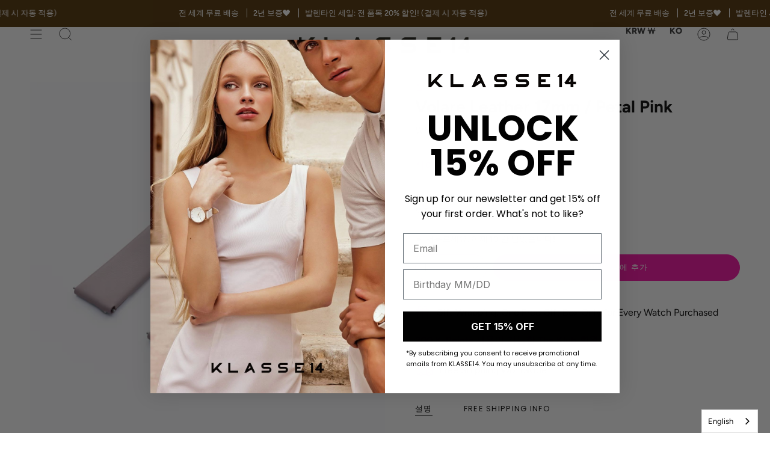

--- FILE ---
content_type: text/html; charset=utf-8
request_url: https://www.klasse14.com/ko-kr/products/volare-leather-17mm-petal-pink
body_size: 47750
content:
<!doctype html>
<html class="no-js no-touch supports-no-cookies" lang="ko">
<head>
    <meta charset="UTF-8">
  <meta http-equiv="X-UA-Compatible" content="IE=edge">
  <meta name="viewport" content="width=device-width, initial-scale=1.0">
  <meta name="theme-color" content="#f0f0f0">
  <link rel="canonical" href="https://www.klasse14.com/ko-kr/products/volare-leather-17mm-petal-pink">
  <link rel="preconnect" href="https://cdn.shopify.com" crossorigin>
  <!-- ======================= Broadcast Theme V3.8.0 ========================= --><link rel="preconnect" href="https://fonts.shopifycdn.com" crossorigin><link href="//www.klasse14.com/cdn/shop/t/74/assets/theme.css?v=105519107665480775301684205250" as="style" rel="preload">
  <link href="//www.klasse14.com/cdn/shop/t/74/assets/vendor.js?v=6861589454147949451683274816" as="script" rel="preload">
  <link href="//www.klasse14.com/cdn/shop/t/74/assets/theme.dev.js?v=79785138343789424031683274816" as="script" rel="preload">

    <link rel="icon" type="image/png" href="//www.klasse14.com/cdn/shop/files/6_2b8fb57e-dbcf-457b-9b7d-ad3554843525.jpg?crop=center&height=32&v=1682307832&width=32">
  

  <!-- Title and description ================================================ -->
  
  <title>
    
    Volare Leather 17mm / Petal Pink
    
    
    
      &ndash; KLASSE14
    
  </title>

  
    <meta name="description" content="풍부한 컬러와 고급 가죽을 결합한 각 가죽 스트랩은 경쾌한 느낌을 더해 룩을 더욱 화려하게 만들어줍니다. 고급스러운 가죽 스트랩은 자연스럽고 부드러운 느낌을 주어 촉감 이 좋습니다 . 가죽 이 장시간 손목의 모양을 학습하므로 세련되고 편안합니다. 이 컬렉션은 경쾌한 색상부터 진지한 색상까지 다양한 범위로 제공되는 포인티드 가죽 스트랩이 특징입니다. 캐주얼하게 착용하거나 어떤 방식으로든 인상적인 옷을 입을 수 있는 공식적인 행사에 착용하기에 적합합니다. Volare 36mm 시계와 호환되는 크기로 제공됩니다. 소재: 가죽 스트랩, 스테인레스 스틸 버클 폭: 17mm">
  

  <meta property="og:site_name" content="KLASSE14">
<meta property="og:url" content="https://www.klasse14.com/ko-kr/products/volare-leather-17mm-petal-pink">
<meta property="og:title" content="Volare Leather 17mm / Petal Pink">
<meta property="og:type" content="product">
<meta property="og:description" content="풍부한 컬러와 고급 가죽을 결합한 각 가죽 스트랩은 경쾌한 느낌을 더해 룩을 더욱 화려하게 만들어줍니다. 고급스러운 가죽 스트랩은 자연스럽고 부드러운 느낌을 주어 촉감 이 좋습니다 . 가죽 이 장시간 손목의 모양을 학습하므로 세련되고 편안합니다. 이 컬렉션은 경쾌한 색상부터 진지한 색상까지 다양한 범위로 제공되는 포인티드 가죽 스트랩이 특징입니다. 캐주얼하게 착용하거나 어떤 방식으로든 인상적인 옷을 입을 수 있는 공식적인 행사에 착용하기에 적합합니다. Volare 36mm 시계와 호환되는 크기로 제공됩니다. 소재: 가죽 스트랩, 스테인레스 스틸 버클 폭: 17mm"><meta property="og:image" content="http://www.klasse14.com/cdn/shop/files/PETALPink36mm1.jpg?v=1683185503">
  <meta property="og:image:secure_url" content="https://www.klasse14.com/cdn/shop/files/PETALPink36mm1.jpg?v=1683185503">
  <meta property="og:image:width" content="1080">
  <meta property="og:image:height" content="1080"><meta property="og:price:amount" content="60,000">
  <meta property="og:price:currency" content="KRW"><meta name="twitter:card" content="summary_large_image">
<meta name="twitter:title" content="Volare Leather 17mm / Petal Pink">
<meta name="twitter:description" content="풍부한 컬러와 고급 가죽을 결합한 각 가죽 스트랩은 경쾌한 느낌을 더해 룩을 더욱 화려하게 만들어줍니다. 고급스러운 가죽 스트랩은 자연스럽고 부드러운 느낌을 주어 촉감 이 좋습니다 . 가죽 이 장시간 손목의 모양을 학습하므로 세련되고 편안합니다. 이 컬렉션은 경쾌한 색상부터 진지한 색상까지 다양한 범위로 제공되는 포인티드 가죽 스트랩이 특징입니다. 캐주얼하게 착용하거나 어떤 방식으로든 인상적인 옷을 입을 수 있는 공식적인 행사에 착용하기에 적합합니다. Volare 36mm 시계와 호환되는 크기로 제공됩니다. 소재: 가죽 스트랩, 스테인레스 스틸 버클 폭: 17mm">

  <!-- CSS ================================================================== -->

  <link href="//www.klasse14.com/cdn/shop/t/74/assets/font-settings.css?v=168659785035131941661763004599" rel="stylesheet" type="text/css" media="all" />

  
<style data-shopify>

:root {--scrollbar-width: 0px;


--COLOR-VIDEO-BG: #f2f2f2;
--COLOR-BG-BRIGHTER: #f2f2f2;

--COLOR-BG: #ffffff;
--COLOR-BG-TRANSPARENT: rgba(255, 255, 255, 0);
--COLOR-BG-SECONDARY: #ffffff;
--COLOR-BG-RGB: 255, 255, 255;

--COLOR-TEXT-DARK: #000000;
--COLOR-TEXT: #000000;
--COLOR-TEXT-LIGHT: #4d4d4d;


/* === Opacity shades of grey ===*/
--COLOR-A5:  rgba(0, 0, 0, 0.05);
--COLOR-A10: rgba(0, 0, 0, 0.1);
--COLOR-A15: rgba(0, 0, 0, 0.15);
--COLOR-A20: rgba(0, 0, 0, 0.2);
--COLOR-A25: rgba(0, 0, 0, 0.25);
--COLOR-A30: rgba(0, 0, 0, 0.3);
--COLOR-A35: rgba(0, 0, 0, 0.35);
--COLOR-A40: rgba(0, 0, 0, 0.4);
--COLOR-A45: rgba(0, 0, 0, 0.45);
--COLOR-A50: rgba(0, 0, 0, 0.5);
--COLOR-A55: rgba(0, 0, 0, 0.55);
--COLOR-A60: rgba(0, 0, 0, 0.6);
--COLOR-A65: rgba(0, 0, 0, 0.65);
--COLOR-A70: rgba(0, 0, 0, 0.7);
--COLOR-A75: rgba(0, 0, 0, 0.75);
--COLOR-A80: rgba(0, 0, 0, 0.8);
--COLOR-A85: rgba(0, 0, 0, 0.85);
--COLOR-A90: rgba(0, 0, 0, 0.9);
--COLOR-A95: rgba(0, 0, 0, 0.95);

--COLOR-BORDER: rgb(240, 240, 240);
--COLOR-BORDER-LIGHT: #f6f6f6;
--COLOR-BORDER-HAIRLINE: #f7f7f7;
--COLOR-BORDER-DARK: #bdbdbd;/* === Bright color ===*/
--COLOR-PRIMARY: #f50ca0;
--COLOR-PRIMARY-HOVER: #b40073;
--COLOR-PRIMARY-FADE: rgba(245, 12, 160, 0.05);
--COLOR-PRIMARY-FADE-HOVER: rgba(245, 12, 160, 0.1);
--COLOR-PRIMARY-LIGHT: #ff9bdb;--COLOR-PRIMARY-OPPOSITE: #ffffff;


/* === Secondary Color ===*/
--COLOR-SECONDARY: #f0f0f0;
--COLOR-SECONDARY-HOVER: #cec4c4;
--COLOR-SECONDARY-FADE: rgba(240, 240, 240, 0.05);
--COLOR-SECONDARY-FADE-HOVER: rgba(240, 240, 240, 0.1);--COLOR-SECONDARY-OPPOSITE: #000000;


/* === link Color ===*/
--COLOR-LINK: #f50ca0;
--COLOR-LINK-FADE: rgba(245, 12, 160, 0.05);
--COLOR-LINK-FADE-HOVER: rgba(245, 12, 160, 0.1);--COLOR-LINK-OPPOSITE: #ffffff;


/* === Product grid sale tags ===*/
--COLOR-SALE-BG: #f18080;
--COLOR-SALE-TEXT: #ffffff;--COLOR-SALE-TEXT-SECONDARY: #f18080;

/* === Product grid badges ===*/
--COLOR-BADGE-BG: #f50ca0;
--COLOR-BADGE-TEXT: #ffffff;

/* === Product sale color ===*/
--COLOR-SALE: #d20000;

/* === Gray background on Product grid items ===*/--filter-bg: 1.0;/* === Helper colors for form error states ===*/
--COLOR-ERROR: #721C24;
--COLOR-ERROR-BG: #F8D7DA;
--COLOR-ERROR-BORDER: #F5C6CB;



  --RADIUS: 300px;
  --RADIUS-SELECT: 22px;


--COLOR-ANNOUNCEMENT-BG: #fff980;
--COLOR-ANNOUNCEMENT-TEXT: #2e2e2e;
--COLOR-ANNOUNCEMENT-BORDER: #c0bc67;

--COLOR-HEADER-BG: #ffffff;
--COLOR-HEADER-BG-TRANSPARENT: rgba(255, 255, 255, 0);
--COLOR-HEADER-LINK: #2e2e2e;

--COLOR-MENU-BG: #ffffff;
--COLOR-MENU-LINK: #2e2e2e;
--COLOR-SUBMENU-BG: #ffffff;
--COLOR-SUBMENU-LINK: #2e2e2e;
--COLOR-SUBMENU-TEXT-LIGHT: #6d6d6d;
--COLOR-MENU-TRANSPARENT: #f0f0f0;

--COLOR-FOOTER-BG: #f0f0f0;
--COLOR-FOOTER-TEXT: #2e2e2e;
--COLOR-FOOTER-LINK: #2e2e2e;
--COLOR-FOOTER-BORDER: #2e2e2e;

--TRANSPARENT: rgba(255, 255, 255, 0);

/* === Default overlay opacity ===*/
--overlay-opacity: 0;

/* === Custom Cursor ===*/
--ICON-ZOOM-IN: url( "//www.klasse14.com/cdn/shop/t/74/assets/icon-zoom-in.svg?v=182473373117644429561683274816" );
--ICON-ZOOM-OUT: url( "//www.klasse14.com/cdn/shop/t/74/assets/icon-zoom-out.svg?v=101497157853986683871683274816" );

/* === Custom Icons ===*/


  
  --ICON-ADD-BAG: url( "//www.klasse14.com/cdn/shop/t/74/assets/icon-add-bag.svg?v=23763382405227654651683274816" );
  --ICON-ADD-CART: url( "//www.klasse14.com/cdn/shop/t/74/assets/icon-add-cart.svg?v=3962293684743587821683274816" );
  --ICON-ARROW-LEFT: url( "//www.klasse14.com/cdn/shop/t/74/assets/icon-arrow-left.svg?v=136066145774695772731683274816" );
  --ICON-ARROW-RIGHT: url( "//www.klasse14.com/cdn/shop/t/74/assets/icon-arrow-right.svg?v=150928298113663093401683274816" );
  --ICON-SELECT: url("//www.klasse14.com/cdn/shop/t/74/assets/icon-select.svg?v=167170173659852274001683274816");


--PRODUCT-GRID-ASPECT-RATIO: 100%;

/* === Typography ===*/
--FONT-WEIGHT-BODY: 400;
--FONT-WEIGHT-BODY-BOLD: 500;

--FONT-STACK-BODY: Figtree, sans-serif;
--FONT-STYLE-BODY: normal;
--FONT-STYLE-BODY-ITALIC: italic;
--FONT-ADJUST-BODY: 1.0;

--FONT-WEIGHT-HEADING: 700;
--FONT-WEIGHT-HEADING-BOLD: 800;

--FONT-STACK-HEADING: Figtree, sans-serif;
--FONT-STYLE-HEADING: normal;
--FONT-STYLE-HEADING-ITALIC: italic;
--FONT-ADJUST-HEADING: 1.0;

--FONT-STACK-NAV: Figtree, sans-serif;
--FONT-STYLE-NAV: normal;
--FONT-STYLE-NAV-ITALIC: italic;
--FONT-ADJUST-NAV: 1.0;

--FONT-WEIGHT-NAV: 700;
--FONT-WEIGHT-NAV-BOLD: 800;

--FONT-SIZE-BASE: 1.0rem;
--FONT-SIZE-BASE-PERCENT: 1.0;

/* === Parallax ===*/
--PARALLAX-STRENGTH-MIN: 130.0%;
--PARALLAX-STRENGTH-MAX: 140.0%;--LAYOUT-OUTER: 50px;
  --LAYOUT-GUTTER: 32px;
  --LAYOUT-OUTER-MEDIUM: 30px;
  --LAYOUT-GUTTER-MEDIUM: 22px;
  --LAYOUT-OUTER-SMALL: 16px;
  --LAYOUT-GUTTER-SMALL: 16px;--base-animation-delay: 0ms;
--line-height-normal: 1.375; /* Equals to line-height: normal; */--ICON-STROKE-WIDTH: 1px;

--COLOR-TEXT-DARK: #000000;
--COLOR-TEXT:#000000;
--COLOR-TEXT-LIGHT: #000000;



/* === Button General ===*/
--BTN-FONT-STACK: Poppins, sans-serif;
--BTN-FONT-WEIGHT: 400;
--BTN-FONT-STYLE: normal;
--BTN-FONT-SIZE: 13px;

--BTN-LETTER-SPACING: 0.1em;
--BTN-UPPERCASE: uppercase;

/* === Button Primary ===*/
--BTN-PRIMARY-BORDER-COLOR: #f50ca0;
--BTN-PRIMARY-BG-COLOR: #f50ca0;
--BTN-PRIMARY-TEXT-COLOR: #fff;


  --BTN-PRIMARY-BG-COLOR-BRIGHTER: #de0991;


/* === Button Secondary ===*/
--BTN-SECONDARY-BORDER-COLOR: #8191A4;
--BTN-SECONDARY-BG-COLOR: #8191A4;
--BTN-SECONDARY-TEXT-COLOR: #212121;


  --BTN-SECONDARY-BG-COLOR-BRIGHTER: #728499;


/* === Button White ===*/
--TEXT-BTN-BORDER-WHITE: #fff;
--TEXT-BTN-BG-WHITE: #fff;
--TEXT-BTN-WHITE: #000;
--TEXT-BTN-BG-WHITE-BRIGHTER: #f2f2f2;

/* === Button Black ===*/
--TEXT-BTN-BG-BLACK: #000;
--TEXT-BTN-BORDER-BLACK: #000;
--TEXT-BTN-BLACK: #fff;
--TEXT-BTN-BG-BLACK-BRIGHTER: #1a1a1a
}
</style>


  <link href="//www.klasse14.com/cdn/shop/t/74/assets/theme.css?v=105519107665480775301684205250" rel="stylesheet" type="text/css" media="all" />

  <script>
    if (window.navigator.userAgent.indexOf('MSIE ') > 0 || window.navigator.userAgent.indexOf('Trident/') > 0) {
      document.documentElement.className = document.documentElement.className + ' ie';

      var scripts = document.getElementsByTagName('script')[0];
      var polyfill = document.createElement("script");
      polyfill.defer = true;
      polyfill.src = "//www.klasse14.com/cdn/shop/t/74/assets/ie11.js?v=144489047535103983231683274816";

      scripts.parentNode.insertBefore(polyfill, scripts);
    } else {
      document.documentElement.className = document.documentElement.className.replace('no-js', 'js');
    }

    let root = '/ko-kr';
    if (root[root.length - 1] !== '/') {
      root = root + '/';
    }

    window.theme = {
      routes: {
        root: root,
        cart: '/ko-kr/cart',
        cart_add_url: '/ko-kr/cart/add',
        product_recommendations_url: '/ko-kr/recommendations/products',
        predictive_search_url: '/ko-kr/search/suggest',
        addresses_url: '/ko-kr/account/addresses'
      },
      assets: {
        photoswipe: '//www.klasse14.com/cdn/shop/t/74/assets/photoswipe.js?v=101811760775731399961683274816',
        smoothscroll: '//www.klasse14.com/cdn/shop/t/74/assets/smoothscroll.js?v=37906625415260927261683274816',
        swatches: '//www.klasse14.com/cdn/shop/t/74/assets/swatches.json?v=151222495321200282061742977084',
        base: "//www.klasse14.com/cdn/shop/t/74/assets/",
      },
      strings: {
        addToCart: "장바구니에 추가",
        soldOut: "매진",
        from: "에서",
        preOrder: "선주문",
        sale: "판매",
        subscription: "신청",
        unavailable: "없는",
        unitPrice: "단가",
        unitPriceSeparator: "당",
        shippingCalcSubmitButton: "배송비 계산",
        shippingCalcSubmitButtonDisabled: "계산 중...",
        selectValue: "값 선택",
        selectColor: "색상 선택",
        oneColor: "색상",
        otherColor: "그림 물감",
        upsellAddToCart: "추가하다",
        free: "무료",
      },
      settings: {
        customerLoggedIn: null ? true : false,
        cartDrawerEnabled: true,
        enableQuickAdd: false,
        enableAnimations: true,
        transparentHeader: false,
      },
      moneyFormat: true ? "₩{{amount_no_decimals}} KRW" : "₩{{amount_no_decimals}}",
      moneyWithoutCurrencyFormat: "₩{{amount_no_decimals}}",
      moneyWithCurrencyFormat: "₩{{amount_no_decimals}} KRW",
      subtotal: 0,
      info: {
        name: 'broadcast'
      },
      version: '3.8.0'
    };

    if (window.performance) {
      window.performance.mark('init');
    } else {
      window.fastNetworkAndCPU = false;
    }

    const firstSectionImage = document.querySelector('.main-content > .shopify-section img');
    if (firstSectionImage) {
      firstSectionImage.setAttribute('loading', 'eager');
      firstSectionImage.setAttribute('fetchpriority', 'high');
    }
  </script>

  
    <script src="//www.klasse14.com/cdn/shopifycloud/storefront/assets/themes_support/shopify_common-5f594365.js" defer="defer"></script>
  

  <!-- Theme Javascript ============================================================== -->
  <script src="//www.klasse14.com/cdn/shop/t/74/assets/vendor.js?v=6861589454147949451683274816" defer="defer"></script>
  <script src="//www.klasse14.com/cdn/shop/t/74/assets/theme.dev.js?v=79785138343789424031683274816" defer="defer"></script><!-- Shopify app scripts =========================================================== -->

  <script>window.performance && window.performance.mark && window.performance.mark('shopify.content_for_header.start');</script><meta name="google-site-verification" content="mXooyN0csu1tc6j4IgDV6FqHYy3eoQOjmyfvhiLzhbE">
<meta name="google-site-verification" content="2mCBfoMTRPwEfp_R4tJiE4lIdIoZ0SAKsgOLUoE_lOQ">
<meta id="shopify-digital-wallet" name="shopify-digital-wallet" content="/60966568186/digital_wallets/dialog">
<meta name="shopify-checkout-api-token" content="7d4e20b401fc2c3c27afb7f960d17ec9">
<meta id="in-context-paypal-metadata" data-shop-id="60966568186" data-venmo-supported="false" data-environment="production" data-locale="en_US" data-paypal-v4="true" data-currency="KRW">
<link rel="alternate" hreflang="x-default" href="https://www.klasse14.com/products/volare-leather-17mm-petal-pink">
<link rel="alternate" hreflang="en" href="https://www.klasse14.com/products/volare-leather-17mm-petal-pink">
<link rel="alternate" hreflang="en-AU" href="https://www.klasse14.com/en-au/products/volare-leather-17mm-petal-pink">
<link rel="alternate" hreflang="en-CN" href="https://www.klasse14.com/en-cn/products/volare-leather-17mm-petal-pink">
<link rel="alternate" hreflang="zh-Hans-CN" href="https://www.klasse14.com/zh-cn/products/volare-leather-17mm-petal-pink">
<link rel="alternate" hreflang="en-AT" href="https://www.klasse14.com/en-eu/products/volare-leather-17mm-petal-pink">
<link rel="alternate" hreflang="en-DK" href="https://www.klasse14.com/en-eu/products/volare-leather-17mm-petal-pink">
<link rel="alternate" hreflang="en-FI" href="https://www.klasse14.com/en-eu/products/volare-leather-17mm-petal-pink">
<link rel="alternate" hreflang="en-FR" href="https://www.klasse14.com/en-eu/products/volare-leather-17mm-petal-pink">
<link rel="alternate" hreflang="en-DE" href="https://www.klasse14.com/en-eu/products/volare-leather-17mm-petal-pink">
<link rel="alternate" hreflang="en-IT" href="https://www.klasse14.com/en-eu/products/volare-leather-17mm-petal-pink">
<link rel="alternate" hreflang="en-NO" href="https://www.klasse14.com/en-eu/products/volare-leather-17mm-petal-pink">
<link rel="alternate" hreflang="en-ES" href="https://www.klasse14.com/en-eu/products/volare-leather-17mm-petal-pink">
<link rel="alternate" hreflang="en-TR" href="https://www.klasse14.com/en-eu/products/volare-leather-17mm-petal-pink">
<link rel="alternate" hreflang="en-PT" href="https://www.klasse14.com/en-eu/products/volare-leather-17mm-petal-pink">
<link rel="alternate" hreflang="en-BE" href="https://www.klasse14.com/en-eu/products/volare-leather-17mm-petal-pink">
<link rel="alternate" hreflang="en-BG" href="https://www.klasse14.com/en-eu/products/volare-leather-17mm-petal-pink">
<link rel="alternate" hreflang="en-GR" href="https://www.klasse14.com/en-eu/products/volare-leather-17mm-petal-pink">
<link rel="alternate" hreflang="en-IE" href="https://www.klasse14.com/en-eu/products/volare-leather-17mm-petal-pink">
<link rel="alternate" hreflang="en-PL" href="https://www.klasse14.com/en-eu/products/volare-leather-17mm-petal-pink">
<link rel="alternate" hreflang="en-SE" href="https://www.klasse14.com/en-eu/products/volare-leather-17mm-petal-pink">
<link rel="alternate" hreflang="en-CH" href="https://www.klasse14.com/en-eu/products/volare-leather-17mm-petal-pink">
<link rel="alternate" hreflang="en-HK" href="https://www.klasse14.com/en-hk/products/volare-leather-17mm-petal-pink">
<link rel="alternate" hreflang="zh-Hant-HK" href="https://www.klasse14.com/zh-hk/products/volare-leather-17mm-petal-pink">
<link rel="alternate" hreflang="en-ID" href="https://www.klasse14.com/en-id/products/volare-leather-17mm-petal-pink">
<link rel="alternate" hreflang="ja-JP" href="https://www.klasse14.com/ja-jp/products/volare-leather-17mm-petal-pink">
<link rel="alternate" hreflang="en-MY" href="https://www.klasse14.com/en-my/products/volare-leather-17mm-petal-pink">
<link rel="alternate" hreflang="en-PH" href="https://www.klasse14.com/en-ph/products/volare-leather-17mm-petal-pink">
<link rel="alternate" hreflang="en-SG" href="https://www.klasse14.com/en-sg/products/volare-leather-17mm-petal-pink">
<link rel="alternate" hreflang="ko-KR" href="https://www.klasse14.com/ko-kr/products/volare-leather-17mm-petal-pink">
<link rel="alternate" hreflang="en-KR" href="https://www.klasse14.com/en-kr/products/volare-leather-17mm-petal-pink">
<link rel="alternate" hreflang="zh-Hant-TW" href="https://www.klasse14.com/zh-tw/products/volare-leather-17mm-petal-pink">
<link rel="alternate" hreflang="en-TH" href="https://www.klasse14.com/en-th/products/volare-leather-17mm-petal-pink">
<link rel="alternate" hreflang="en-GB" href="https://www.klasse14.com/en-gb/products/volare-leather-17mm-petal-pink">
<link rel="alternate" hreflang="en-VN" href="https://www.klasse14.com/en-vn/products/volare-leather-17mm-petal-pink">
<link rel="alternate" type="application/json+oembed" href="https://www.klasse14.com/ko-kr/products/volare-leather-17mm-petal-pink.oembed">
<script async="async" src="/checkouts/internal/preloads.js?locale=ko-KR"></script>
<link rel="preconnect" href="https://shop.app" crossorigin="anonymous">
<script async="async" src="https://shop.app/checkouts/internal/preloads.js?locale=ko-KR&shop_id=60966568186" crossorigin="anonymous"></script>
<script id="apple-pay-shop-capabilities" type="application/json">{"shopId":60966568186,"countryCode":"HK","currencyCode":"KRW","merchantCapabilities":["supports3DS"],"merchantId":"gid:\/\/shopify\/Shop\/60966568186","merchantName":"KLASSE14","requiredBillingContactFields":["postalAddress","email","phone"],"requiredShippingContactFields":["postalAddress","email","phone"],"shippingType":"shipping","supportedNetworks":["visa","masterCard","amex"],"total":{"type":"pending","label":"KLASSE14","amount":"1.00"},"shopifyPaymentsEnabled":true,"supportsSubscriptions":true}</script>
<script id="shopify-features" type="application/json">{"accessToken":"7d4e20b401fc2c3c27afb7f960d17ec9","betas":["rich-media-storefront-analytics"],"domain":"www.klasse14.com","predictiveSearch":true,"shopId":60966568186,"locale":"ko"}</script>
<script>var Shopify = Shopify || {};
Shopify.shop = "wayne-608.myshopify.com";
Shopify.locale = "ko";
Shopify.currency = {"active":"KRW","rate":"1494.8916"};
Shopify.country = "KR";
Shopify.theme = {"name":"TS - Broadcast | VIDEO FIX (Related Product)","id":137023291642,"schema_name":"Broadcast","schema_version":"3.8.0","theme_store_id":868,"role":"main"};
Shopify.theme.handle = "null";
Shopify.theme.style = {"id":null,"handle":null};
Shopify.cdnHost = "www.klasse14.com/cdn";
Shopify.routes = Shopify.routes || {};
Shopify.routes.root = "/ko-kr/";</script>
<script type="module">!function(o){(o.Shopify=o.Shopify||{}).modules=!0}(window);</script>
<script>!function(o){function n(){var o=[];function n(){o.push(Array.prototype.slice.apply(arguments))}return n.q=o,n}var t=o.Shopify=o.Shopify||{};t.loadFeatures=n(),t.autoloadFeatures=n()}(window);</script>
<script>
  window.ShopifyPay = window.ShopifyPay || {};
  window.ShopifyPay.apiHost = "shop.app\/pay";
  window.ShopifyPay.redirectState = null;
</script>
<script id="shop-js-analytics" type="application/json">{"pageType":"product"}</script>
<script defer="defer" async type="module" src="//www.klasse14.com/cdn/shopifycloud/shop-js/modules/v2/client.init-shop-cart-sync_2_vySZRZ.ko.esm.js"></script>
<script defer="defer" async type="module" src="//www.klasse14.com/cdn/shopifycloud/shop-js/modules/v2/chunk.common_DltePkld.esm.js"></script>
<script defer="defer" async type="module" src="//www.klasse14.com/cdn/shopifycloud/shop-js/modules/v2/chunk.modal_CITvsnQ_.esm.js"></script>
<script type="module">
  await import("//www.klasse14.com/cdn/shopifycloud/shop-js/modules/v2/client.init-shop-cart-sync_2_vySZRZ.ko.esm.js");
await import("//www.klasse14.com/cdn/shopifycloud/shop-js/modules/v2/chunk.common_DltePkld.esm.js");
await import("//www.klasse14.com/cdn/shopifycloud/shop-js/modules/v2/chunk.modal_CITvsnQ_.esm.js");

  window.Shopify.SignInWithShop?.initShopCartSync?.({"fedCMEnabled":true,"windoidEnabled":true});

</script>
<script>
  window.Shopify = window.Shopify || {};
  if (!window.Shopify.featureAssets) window.Shopify.featureAssets = {};
  window.Shopify.featureAssets['shop-js'] = {"shop-cart-sync":["modules/v2/client.shop-cart-sync_CbRb-uxN.ko.esm.js","modules/v2/chunk.common_DltePkld.esm.js","modules/v2/chunk.modal_CITvsnQ_.esm.js"],"init-fed-cm":["modules/v2/client.init-fed-cm_dFbrkAW9.ko.esm.js","modules/v2/chunk.common_DltePkld.esm.js","modules/v2/chunk.modal_CITvsnQ_.esm.js"],"shop-cash-offers":["modules/v2/client.shop-cash-offers_D2NiGanK.ko.esm.js","modules/v2/chunk.common_DltePkld.esm.js","modules/v2/chunk.modal_CITvsnQ_.esm.js"],"shop-login-button":["modules/v2/client.shop-login-button_Ch-iZ1e8.ko.esm.js","modules/v2/chunk.common_DltePkld.esm.js","modules/v2/chunk.modal_CITvsnQ_.esm.js"],"pay-button":["modules/v2/client.pay-button_DabYClwa.ko.esm.js","modules/v2/chunk.common_DltePkld.esm.js","modules/v2/chunk.modal_CITvsnQ_.esm.js"],"shop-button":["modules/v2/client.shop-button_C0x4m3qC.ko.esm.js","modules/v2/chunk.common_DltePkld.esm.js","modules/v2/chunk.modal_CITvsnQ_.esm.js"],"avatar":["modules/v2/client.avatar_BTnouDA3.ko.esm.js"],"init-windoid":["modules/v2/client.init-windoid_BxfyZSDS.ko.esm.js","modules/v2/chunk.common_DltePkld.esm.js","modules/v2/chunk.modal_CITvsnQ_.esm.js"],"init-shop-for-new-customer-accounts":["modules/v2/client.init-shop-for-new-customer-accounts_DrNBCDox.ko.esm.js","modules/v2/client.shop-login-button_Ch-iZ1e8.ko.esm.js","modules/v2/chunk.common_DltePkld.esm.js","modules/v2/chunk.modal_CITvsnQ_.esm.js"],"init-shop-email-lookup-coordinator":["modules/v2/client.init-shop-email-lookup-coordinator_BnBc0MM4.ko.esm.js","modules/v2/chunk.common_DltePkld.esm.js","modules/v2/chunk.modal_CITvsnQ_.esm.js"],"init-shop-cart-sync":["modules/v2/client.init-shop-cart-sync_2_vySZRZ.ko.esm.js","modules/v2/chunk.common_DltePkld.esm.js","modules/v2/chunk.modal_CITvsnQ_.esm.js"],"shop-toast-manager":["modules/v2/client.shop-toast-manager_CgtH5PRU.ko.esm.js","modules/v2/chunk.common_DltePkld.esm.js","modules/v2/chunk.modal_CITvsnQ_.esm.js"],"init-customer-accounts":["modules/v2/client.init-customer-accounts_U0B4WtRw.ko.esm.js","modules/v2/client.shop-login-button_Ch-iZ1e8.ko.esm.js","modules/v2/chunk.common_DltePkld.esm.js","modules/v2/chunk.modal_CITvsnQ_.esm.js"],"init-customer-accounts-sign-up":["modules/v2/client.init-customer-accounts-sign-up_BGcKi4RZ.ko.esm.js","modules/v2/client.shop-login-button_Ch-iZ1e8.ko.esm.js","modules/v2/chunk.common_DltePkld.esm.js","modules/v2/chunk.modal_CITvsnQ_.esm.js"],"shop-follow-button":["modules/v2/client.shop-follow-button_BqowGB4p.ko.esm.js","modules/v2/chunk.common_DltePkld.esm.js","modules/v2/chunk.modal_CITvsnQ_.esm.js"],"checkout-modal":["modules/v2/client.checkout-modal_DSiMiiS0.ko.esm.js","modules/v2/chunk.common_DltePkld.esm.js","modules/v2/chunk.modal_CITvsnQ_.esm.js"],"shop-login":["modules/v2/client.shop-login_D4-taClj.ko.esm.js","modules/v2/chunk.common_DltePkld.esm.js","modules/v2/chunk.modal_CITvsnQ_.esm.js"],"lead-capture":["modules/v2/client.lead-capture_Crm-XUlp.ko.esm.js","modules/v2/chunk.common_DltePkld.esm.js","modules/v2/chunk.modal_CITvsnQ_.esm.js"],"payment-terms":["modules/v2/client.payment-terms_CkofPHpb.ko.esm.js","modules/v2/chunk.common_DltePkld.esm.js","modules/v2/chunk.modal_CITvsnQ_.esm.js"]};
</script>
<script>(function() {
  var isLoaded = false;
  function asyncLoad() {
    if (isLoaded) return;
    isLoaded = true;
    var urls = ["https:\/\/cdn.weglot.com\/weglot_script_tag.js?shop=wayne-608.myshopify.com"];
    for (var i = 0; i < urls.length; i++) {
      var s = document.createElement('script');
      s.type = 'text/javascript';
      s.async = true;
      s.src = urls[i];
      var x = document.getElementsByTagName('script')[0];
      x.parentNode.insertBefore(s, x);
    }
  };
  if(window.attachEvent) {
    window.attachEvent('onload', asyncLoad);
  } else {
    window.addEventListener('load', asyncLoad, false);
  }
})();</script>
<script id="__st">var __st={"a":60966568186,"offset":28800,"reqid":"508c4429-903a-45c9-a478-32ddc921b01c-1769187294","pageurl":"www.klasse14.com\/ko-kr\/products\/volare-leather-17mm-petal-pink","u":"ae12e0a47941","p":"product","rtyp":"product","rid":7969143161082};</script>
<script>window.ShopifyPaypalV4VisibilityTracking = true;</script>
<script id="captcha-bootstrap">!function(){'use strict';const t='contact',e='account',n='new_comment',o=[[t,t],['blogs',n],['comments',n],[t,'customer']],c=[[e,'customer_login'],[e,'guest_login'],[e,'recover_customer_password'],[e,'create_customer']],r=t=>t.map((([t,e])=>`form[action*='/${t}']:not([data-nocaptcha='true']) input[name='form_type'][value='${e}']`)).join(','),a=t=>()=>t?[...document.querySelectorAll(t)].map((t=>t.form)):[];function s(){const t=[...o],e=r(t);return a(e)}const i='password',u='form_key',d=['recaptcha-v3-token','g-recaptcha-response','h-captcha-response',i],f=()=>{try{return window.sessionStorage}catch{return}},m='__shopify_v',_=t=>t.elements[u];function p(t,e,n=!1){try{const o=window.sessionStorage,c=JSON.parse(o.getItem(e)),{data:r}=function(t){const{data:e,action:n}=t;return t[m]||n?{data:e,action:n}:{data:t,action:n}}(c);for(const[e,n]of Object.entries(r))t.elements[e]&&(t.elements[e].value=n);n&&o.removeItem(e)}catch(o){console.error('form repopulation failed',{error:o})}}const l='form_type',E='cptcha';function T(t){t.dataset[E]=!0}const w=window,h=w.document,L='Shopify',v='ce_forms',y='captcha';let A=!1;((t,e)=>{const n=(g='f06e6c50-85a8-45c8-87d0-21a2b65856fe',I='https://cdn.shopify.com/shopifycloud/storefront-forms-hcaptcha/ce_storefront_forms_captcha_hcaptcha.v1.5.2.iife.js',D={infoText:'hCaptcha에 의해 보호됨',privacyText:'개인정보 보호',termsText:'약관'},(t,e,n)=>{const o=w[L][v],c=o.bindForm;if(c)return c(t,g,e,D).then(n);var r;o.q.push([[t,g,e,D],n]),r=I,A||(h.body.append(Object.assign(h.createElement('script'),{id:'captcha-provider',async:!0,src:r})),A=!0)});var g,I,D;w[L]=w[L]||{},w[L][v]=w[L][v]||{},w[L][v].q=[],w[L][y]=w[L][y]||{},w[L][y].protect=function(t,e){n(t,void 0,e),T(t)},Object.freeze(w[L][y]),function(t,e,n,w,h,L){const[v,y,A,g]=function(t,e,n){const i=e?o:[],u=t?c:[],d=[...i,...u],f=r(d),m=r(i),_=r(d.filter((([t,e])=>n.includes(e))));return[a(f),a(m),a(_),s()]}(w,h,L),I=t=>{const e=t.target;return e instanceof HTMLFormElement?e:e&&e.form},D=t=>v().includes(t);t.addEventListener('submit',(t=>{const e=I(t);if(!e)return;const n=D(e)&&!e.dataset.hcaptchaBound&&!e.dataset.recaptchaBound,o=_(e),c=g().includes(e)&&(!o||!o.value);(n||c)&&t.preventDefault(),c&&!n&&(function(t){try{if(!f())return;!function(t){const e=f();if(!e)return;const n=_(t);if(!n)return;const o=n.value;o&&e.removeItem(o)}(t);const e=Array.from(Array(32),(()=>Math.random().toString(36)[2])).join('');!function(t,e){_(t)||t.append(Object.assign(document.createElement('input'),{type:'hidden',name:u})),t.elements[u].value=e}(t,e),function(t,e){const n=f();if(!n)return;const o=[...t.querySelectorAll(`input[type='${i}']`)].map((({name:t})=>t)),c=[...d,...o],r={};for(const[a,s]of new FormData(t).entries())c.includes(a)||(r[a]=s);n.setItem(e,JSON.stringify({[m]:1,action:t.action,data:r}))}(t,e)}catch(e){console.error('failed to persist form',e)}}(e),e.submit())}));const S=(t,e)=>{t&&!t.dataset[E]&&(n(t,e.some((e=>e===t))),T(t))};for(const o of['focusin','change'])t.addEventListener(o,(t=>{const e=I(t);D(e)&&S(e,y())}));const B=e.get('form_key'),M=e.get(l),P=B&&M;t.addEventListener('DOMContentLoaded',(()=>{const t=y();if(P)for(const e of t)e.elements[l].value===M&&p(e,B);[...new Set([...A(),...v().filter((t=>'true'===t.dataset.shopifyCaptcha))])].forEach((e=>S(e,t)))}))}(h,new URLSearchParams(w.location.search),n,t,e,['guest_login'])})(!0,!1)}();</script>
<script integrity="sha256-4kQ18oKyAcykRKYeNunJcIwy7WH5gtpwJnB7kiuLZ1E=" data-source-attribution="shopify.loadfeatures" defer="defer" src="//www.klasse14.com/cdn/shopifycloud/storefront/assets/storefront/load_feature-a0a9edcb.js" crossorigin="anonymous"></script>
<script crossorigin="anonymous" defer="defer" src="//www.klasse14.com/cdn/shopifycloud/storefront/assets/shopify_pay/storefront-65b4c6d7.js?v=20250812"></script>
<script data-source-attribution="shopify.dynamic_checkout.dynamic.init">var Shopify=Shopify||{};Shopify.PaymentButton=Shopify.PaymentButton||{isStorefrontPortableWallets:!0,init:function(){window.Shopify.PaymentButton.init=function(){};var t=document.createElement("script");t.src="https://www.klasse14.com/cdn/shopifycloud/portable-wallets/latest/portable-wallets.ko.js",t.type="module",document.head.appendChild(t)}};
</script>
<script data-source-attribution="shopify.dynamic_checkout.buyer_consent">
  function portableWalletsHideBuyerConsent(e){var t=document.getElementById("shopify-buyer-consent"),n=document.getElementById("shopify-subscription-policy-button");t&&n&&(t.classList.add("hidden"),t.setAttribute("aria-hidden","true"),n.removeEventListener("click",e))}function portableWalletsShowBuyerConsent(e){var t=document.getElementById("shopify-buyer-consent"),n=document.getElementById("shopify-subscription-policy-button");t&&n&&(t.classList.remove("hidden"),t.removeAttribute("aria-hidden"),n.addEventListener("click",e))}window.Shopify?.PaymentButton&&(window.Shopify.PaymentButton.hideBuyerConsent=portableWalletsHideBuyerConsent,window.Shopify.PaymentButton.showBuyerConsent=portableWalletsShowBuyerConsent);
</script>
<script data-source-attribution="shopify.dynamic_checkout.cart.bootstrap">document.addEventListener("DOMContentLoaded",(function(){function t(){return document.querySelector("shopify-accelerated-checkout-cart, shopify-accelerated-checkout")}if(t())Shopify.PaymentButton.init();else{new MutationObserver((function(e,n){t()&&(Shopify.PaymentButton.init(),n.disconnect())})).observe(document.body,{childList:!0,subtree:!0})}}));
</script>
<script id='scb4127' type='text/javascript' async='' src='https://www.klasse14.com/cdn/shopifycloud/privacy-banner/storefront-banner.js'></script><link id="shopify-accelerated-checkout-styles" rel="stylesheet" media="screen" href="https://www.klasse14.com/cdn/shopifycloud/portable-wallets/latest/accelerated-checkout-backwards-compat.css" crossorigin="anonymous">
<style id="shopify-accelerated-checkout-cart">
        #shopify-buyer-consent {
  margin-top: 1em;
  display: inline-block;
  width: 100%;
}

#shopify-buyer-consent.hidden {
  display: none;
}

#shopify-subscription-policy-button {
  background: none;
  border: none;
  padding: 0;
  text-decoration: underline;
  font-size: inherit;
  cursor: pointer;
}

#shopify-subscription-policy-button::before {
  box-shadow: none;
}

      </style>

<script>window.performance && window.performance.mark && window.performance.mark('shopify.content_for_header.end');</script>


<!--Start Weglot Script-->
<script src="https://cdn.weglot.com/weglot.min.js"></script>
<script id="has-script-tags">Weglot.initialize({ api_key:"wg_700eb2bc9085fc45c53def61f3391eba2" });</script>
<!--End Weglot Script-->

<!-- BEGIN app block: shopify://apps/klaviyo-email-marketing-sms/blocks/klaviyo-onsite-embed/2632fe16-c075-4321-a88b-50b567f42507 -->












  <script async src="https://static.klaviyo.com/onsite/js/Whz3zZ/klaviyo.js?company_id=Whz3zZ"></script>
  <script>!function(){if(!window.klaviyo){window._klOnsite=window._klOnsite||[];try{window.klaviyo=new Proxy({},{get:function(n,i){return"push"===i?function(){var n;(n=window._klOnsite).push.apply(n,arguments)}:function(){for(var n=arguments.length,o=new Array(n),w=0;w<n;w++)o[w]=arguments[w];var t="function"==typeof o[o.length-1]?o.pop():void 0,e=new Promise((function(n){window._klOnsite.push([i].concat(o,[function(i){t&&t(i),n(i)}]))}));return e}}})}catch(n){window.klaviyo=window.klaviyo||[],window.klaviyo.push=function(){var n;(n=window._klOnsite).push.apply(n,arguments)}}}}();</script>

  
    <script id="viewed_product">
      if (item == null) {
        var _learnq = _learnq || [];

        var MetafieldReviews = null
        var MetafieldYotpoRating = null
        var MetafieldYotpoCount = null
        var MetafieldLooxRating = null
        var MetafieldLooxCount = null
        var okendoProduct = null
        var okendoProductReviewCount = null
        var okendoProductReviewAverageValue = null
        try {
          // The following fields are used for Customer Hub recently viewed in order to add reviews.
          // This information is not part of __kla_viewed. Instead, it is part of __kla_viewed_reviewed_items
          MetafieldReviews = {};
          MetafieldYotpoRating = null
          MetafieldYotpoCount = null
          MetafieldLooxRating = null
          MetafieldLooxCount = null

          okendoProduct = null
          // If the okendo metafield is not legacy, it will error, which then requires the new json formatted data
          if (okendoProduct && 'error' in okendoProduct) {
            okendoProduct = null
          }
          okendoProductReviewCount = okendoProduct ? okendoProduct.reviewCount : null
          okendoProductReviewAverageValue = okendoProduct ? okendoProduct.reviewAverageValue : null
        } catch (error) {
          console.error('Error in Klaviyo onsite reviews tracking:', error);
        }

        var item = {
          Name: "Volare Leather 17mm \/ Petal Pink",
          ProductID: 7969143161082,
          Categories: ["Everything in store","Gold Jewelry","Pets Accessory","Winter Watch Strap"],
          ImageURL: "https://www.klasse14.com/cdn/shop/files/PETALPink36mm1_grande.jpg?v=1683185503",
          URL: "https://www.klasse14.com/ko-kr/products/volare-leather-17mm-petal-pink",
          Brand: "Klasse14",
          Price: "₩60,000",
          Value: "60,000",
          CompareAtPrice: "₩0"
        };
        _learnq.push(['track', 'Viewed Product', item]);
        _learnq.push(['trackViewedItem', {
          Title: item.Name,
          ItemId: item.ProductID,
          Categories: item.Categories,
          ImageUrl: item.ImageURL,
          Url: item.URL,
          Metadata: {
            Brand: item.Brand,
            Price: item.Price,
            Value: item.Value,
            CompareAtPrice: item.CompareAtPrice
          },
          metafields:{
            reviews: MetafieldReviews,
            yotpo:{
              rating: MetafieldYotpoRating,
              count: MetafieldYotpoCount,
            },
            loox:{
              rating: MetafieldLooxRating,
              count: MetafieldLooxCount,
            },
            okendo: {
              rating: okendoProductReviewAverageValue,
              count: okendoProductReviewCount,
            }
          }
        }]);
      }
    </script>
  




  <script>
    window.klaviyoReviewsProductDesignMode = false
  </script>







<!-- END app block --><!-- BEGIN app block: shopify://apps/weglot-translate-your-store/blocks/weglot/3097482a-fafe-42ff-bc33-ea19e35c4a20 -->





  


<!--Start Weglot Script-->
<script src="https://cdn.weglot.com/weglot.min.js?api_key=" async></script>
<!--End Weglot Script-->

<!-- END app block --><!-- BEGIN app block: shopify://apps/textbox-by-textify/blocks/app-embed/b5626f69-87af-4a23-ada4-1674452f85d0 --><script>console.log("Textify v1.06")</script>


<script>
  const primaryScript = document.createElement('script');
  primaryScript.src = "https://textify-cdn.com/textbox.js";
  primaryScript.defer = true;

  primaryScript.onerror = function () {
    const fallbackScript = document.createElement('script');
    fallbackScript.src = "https://cdn.shopify.com/s/files/1/0817/9846/3789/files/textbox.js";
    fallbackScript.defer = true;
    document.head.appendChild(fallbackScript);
  };
  document.head.appendChild(primaryScript);
</script>

<!-- END app block --><!-- BEGIN app block: shopify://apps/zepto-product-personalizer/blocks/product_personalizer_main/7411210d-7b32-4c09-9455-e129e3be4729 --><!-- BEGIN app snippet: product-personalizer -->



  
 
 

<!-- END app snippet -->
<!-- BEGIN app snippet: zepto_common --><script>
var pplr_cart = {"note":null,"attributes":{},"original_total_price":0,"total_price":0,"total_discount":0,"total_weight":0.0,"item_count":0,"items":[],"requires_shipping":false,"currency":"KRW","items_subtotal_price":0,"cart_level_discount_applications":[],"checkout_charge_amount":0};
var pplr_shop_currency = "USD";
var pplr_enabled_currencies_size = 21;
var pplr_money_formate = "₩{{amount_no_decimals}}";
var pplr_manual_theme_selector=["CartCount span:first","tr:has([name*=updates])","tr img:first",".line-item__title",".pplr_item_price",".pplr_item_line_price",".pplr_item_remove",".pplr_item_update",".pplr_subtotal_price","form[action*=cart] [name=checkout]","Click To View Image"];
</script>
<script defer src="//cdn-zeptoapps.com/product-personalizer/pplr_common.js?v=24" ></script><!-- END app snippet -->

<!-- END app block --><link href="https://monorail-edge.shopifysvc.com" rel="dns-prefetch">
<script>(function(){if ("sendBeacon" in navigator && "performance" in window) {try {var session_token_from_headers = performance.getEntriesByType('navigation')[0].serverTiming.find(x => x.name == '_s').description;} catch {var session_token_from_headers = undefined;}var session_cookie_matches = document.cookie.match(/_shopify_s=([^;]*)/);var session_token_from_cookie = session_cookie_matches && session_cookie_matches.length === 2 ? session_cookie_matches[1] : "";var session_token = session_token_from_headers || session_token_from_cookie || "";function handle_abandonment_event(e) {var entries = performance.getEntries().filter(function(entry) {return /monorail-edge.shopifysvc.com/.test(entry.name);});if (!window.abandonment_tracked && entries.length === 0) {window.abandonment_tracked = true;var currentMs = Date.now();var navigation_start = performance.timing.navigationStart;var payload = {shop_id: 60966568186,url: window.location.href,navigation_start,duration: currentMs - navigation_start,session_token,page_type: "product"};window.navigator.sendBeacon("https://monorail-edge.shopifysvc.com/v1/produce", JSON.stringify({schema_id: "online_store_buyer_site_abandonment/1.1",payload: payload,metadata: {event_created_at_ms: currentMs,event_sent_at_ms: currentMs}}));}}window.addEventListener('pagehide', handle_abandonment_event);}}());</script>
<script id="web-pixels-manager-setup">(function e(e,d,r,n,o){if(void 0===o&&(o={}),!Boolean(null===(a=null===(i=window.Shopify)||void 0===i?void 0:i.analytics)||void 0===a?void 0:a.replayQueue)){var i,a;window.Shopify=window.Shopify||{};var t=window.Shopify;t.analytics=t.analytics||{};var s=t.analytics;s.replayQueue=[],s.publish=function(e,d,r){return s.replayQueue.push([e,d,r]),!0};try{self.performance.mark("wpm:start")}catch(e){}var l=function(){var e={modern:/Edge?\/(1{2}[4-9]|1[2-9]\d|[2-9]\d{2}|\d{4,})\.\d+(\.\d+|)|Firefox\/(1{2}[4-9]|1[2-9]\d|[2-9]\d{2}|\d{4,})\.\d+(\.\d+|)|Chrom(ium|e)\/(9{2}|\d{3,})\.\d+(\.\d+|)|(Maci|X1{2}).+ Version\/(15\.\d+|(1[6-9]|[2-9]\d|\d{3,})\.\d+)([,.]\d+|)( \(\w+\)|)( Mobile\/\w+|) Safari\/|Chrome.+OPR\/(9{2}|\d{3,})\.\d+\.\d+|(CPU[ +]OS|iPhone[ +]OS|CPU[ +]iPhone|CPU IPhone OS|CPU iPad OS)[ +]+(15[._]\d+|(1[6-9]|[2-9]\d|\d{3,})[._]\d+)([._]\d+|)|Android:?[ /-](13[3-9]|1[4-9]\d|[2-9]\d{2}|\d{4,})(\.\d+|)(\.\d+|)|Android.+Firefox\/(13[5-9]|1[4-9]\d|[2-9]\d{2}|\d{4,})\.\d+(\.\d+|)|Android.+Chrom(ium|e)\/(13[3-9]|1[4-9]\d|[2-9]\d{2}|\d{4,})\.\d+(\.\d+|)|SamsungBrowser\/([2-9]\d|\d{3,})\.\d+/,legacy:/Edge?\/(1[6-9]|[2-9]\d|\d{3,})\.\d+(\.\d+|)|Firefox\/(5[4-9]|[6-9]\d|\d{3,})\.\d+(\.\d+|)|Chrom(ium|e)\/(5[1-9]|[6-9]\d|\d{3,})\.\d+(\.\d+|)([\d.]+$|.*Safari\/(?![\d.]+ Edge\/[\d.]+$))|(Maci|X1{2}).+ Version\/(10\.\d+|(1[1-9]|[2-9]\d|\d{3,})\.\d+)([,.]\d+|)( \(\w+\)|)( Mobile\/\w+|) Safari\/|Chrome.+OPR\/(3[89]|[4-9]\d|\d{3,})\.\d+\.\d+|(CPU[ +]OS|iPhone[ +]OS|CPU[ +]iPhone|CPU IPhone OS|CPU iPad OS)[ +]+(10[._]\d+|(1[1-9]|[2-9]\d|\d{3,})[._]\d+)([._]\d+|)|Android:?[ /-](13[3-9]|1[4-9]\d|[2-9]\d{2}|\d{4,})(\.\d+|)(\.\d+|)|Mobile Safari.+OPR\/([89]\d|\d{3,})\.\d+\.\d+|Android.+Firefox\/(13[5-9]|1[4-9]\d|[2-9]\d{2}|\d{4,})\.\d+(\.\d+|)|Android.+Chrom(ium|e)\/(13[3-9]|1[4-9]\d|[2-9]\d{2}|\d{4,})\.\d+(\.\d+|)|Android.+(UC? ?Browser|UCWEB|U3)[ /]?(15\.([5-9]|\d{2,})|(1[6-9]|[2-9]\d|\d{3,})\.\d+)\.\d+|SamsungBrowser\/(5\.\d+|([6-9]|\d{2,})\.\d+)|Android.+MQ{2}Browser\/(14(\.(9|\d{2,})|)|(1[5-9]|[2-9]\d|\d{3,})(\.\d+|))(\.\d+|)|K[Aa][Ii]OS\/(3\.\d+|([4-9]|\d{2,})\.\d+)(\.\d+|)/},d=e.modern,r=e.legacy,n=navigator.userAgent;return n.match(d)?"modern":n.match(r)?"legacy":"unknown"}(),u="modern"===l?"modern":"legacy",c=(null!=n?n:{modern:"",legacy:""})[u],f=function(e){return[e.baseUrl,"/wpm","/b",e.hashVersion,"modern"===e.buildTarget?"m":"l",".js"].join("")}({baseUrl:d,hashVersion:r,buildTarget:u}),m=function(e){var d=e.version,r=e.bundleTarget,n=e.surface,o=e.pageUrl,i=e.monorailEndpoint;return{emit:function(e){var a=e.status,t=e.errorMsg,s=(new Date).getTime(),l=JSON.stringify({metadata:{event_sent_at_ms:s},events:[{schema_id:"web_pixels_manager_load/3.1",payload:{version:d,bundle_target:r,page_url:o,status:a,surface:n,error_msg:t},metadata:{event_created_at_ms:s}}]});if(!i)return console&&console.warn&&console.warn("[Web Pixels Manager] No Monorail endpoint provided, skipping logging."),!1;try{return self.navigator.sendBeacon.bind(self.navigator)(i,l)}catch(e){}var u=new XMLHttpRequest;try{return u.open("POST",i,!0),u.setRequestHeader("Content-Type","text/plain"),u.send(l),!0}catch(e){return console&&console.warn&&console.warn("[Web Pixels Manager] Got an unhandled error while logging to Monorail."),!1}}}}({version:r,bundleTarget:l,surface:e.surface,pageUrl:self.location.href,monorailEndpoint:e.monorailEndpoint});try{o.browserTarget=l,function(e){var d=e.src,r=e.async,n=void 0===r||r,o=e.onload,i=e.onerror,a=e.sri,t=e.scriptDataAttributes,s=void 0===t?{}:t,l=document.createElement("script"),u=document.querySelector("head"),c=document.querySelector("body");if(l.async=n,l.src=d,a&&(l.integrity=a,l.crossOrigin="anonymous"),s)for(var f in s)if(Object.prototype.hasOwnProperty.call(s,f))try{l.dataset[f]=s[f]}catch(e){}if(o&&l.addEventListener("load",o),i&&l.addEventListener("error",i),u)u.appendChild(l);else{if(!c)throw new Error("Did not find a head or body element to append the script");c.appendChild(l)}}({src:f,async:!0,onload:function(){if(!function(){var e,d;return Boolean(null===(d=null===(e=window.Shopify)||void 0===e?void 0:e.analytics)||void 0===d?void 0:d.initialized)}()){var d=window.webPixelsManager.init(e)||void 0;if(d){var r=window.Shopify.analytics;r.replayQueue.forEach((function(e){var r=e[0],n=e[1],o=e[2];d.publishCustomEvent(r,n,o)})),r.replayQueue=[],r.publish=d.publishCustomEvent,r.visitor=d.visitor,r.initialized=!0}}},onerror:function(){return m.emit({status:"failed",errorMsg:"".concat(f," has failed to load")})},sri:function(e){var d=/^sha384-[A-Za-z0-9+/=]+$/;return"string"==typeof e&&d.test(e)}(c)?c:"",scriptDataAttributes:o}),m.emit({status:"loading"})}catch(e){m.emit({status:"failed",errorMsg:(null==e?void 0:e.message)||"Unknown error"})}}})({shopId: 60966568186,storefrontBaseUrl: "https://www.klasse14.com",extensionsBaseUrl: "https://extensions.shopifycdn.com/cdn/shopifycloud/web-pixels-manager",monorailEndpoint: "https://monorail-edge.shopifysvc.com/unstable/produce_batch",surface: "storefront-renderer",enabledBetaFlags: ["2dca8a86"],webPixelsConfigList: [{"id":"1492058362","configuration":"{\"accountID\":\"Whz3zZ\",\"webPixelConfig\":\"eyJlbmFibGVBZGRlZFRvQ2FydEV2ZW50cyI6IHRydWV9\"}","eventPayloadVersion":"v1","runtimeContext":"STRICT","scriptVersion":"524f6c1ee37bacdca7657a665bdca589","type":"APP","apiClientId":123074,"privacyPurposes":["ANALYTICS","MARKETING"],"dataSharingAdjustments":{"protectedCustomerApprovalScopes":["read_customer_address","read_customer_email","read_customer_name","read_customer_personal_data","read_customer_phone"]}},{"id":"514457850","configuration":"{\"config\":\"{\\\"pixel_id\\\":\\\"G-ZKYM7YGTFW\\\",\\\"target_country\\\":\\\"US\\\",\\\"gtag_events\\\":[{\\\"type\\\":\\\"begin_checkout\\\",\\\"action_label\\\":[\\\"G-ZKYM7YGTFW\\\",\\\"AW-853429983\\\/JjuaCPmO7pEDEN-d-ZYD\\\"]},{\\\"type\\\":\\\"search\\\",\\\"action_label\\\":[\\\"G-ZKYM7YGTFW\\\",\\\"AW-853429983\\\/PRfdCPyO7pEDEN-d-ZYD\\\"]},{\\\"type\\\":\\\"view_item\\\",\\\"action_label\\\":[\\\"G-ZKYM7YGTFW\\\",\\\"AW-853429983\\\/gt3pCPOO7pEDEN-d-ZYD\\\",\\\"MC-8JZF3G1BQC\\\"]},{\\\"type\\\":\\\"purchase\\\",\\\"action_label\\\":[\\\"G-ZKYM7YGTFW\\\",\\\"AW-853429983\\\/UEFdCPCO7pEDEN-d-ZYD\\\",\\\"MC-8JZF3G1BQC\\\"]},{\\\"type\\\":\\\"page_view\\\",\\\"action_label\\\":[\\\"G-ZKYM7YGTFW\\\",\\\"AW-853429983\\\/Wi0lCO2O7pEDEN-d-ZYD\\\",\\\"MC-8JZF3G1BQC\\\"]},{\\\"type\\\":\\\"add_payment_info\\\",\\\"action_label\\\":[\\\"G-ZKYM7YGTFW\\\",\\\"AW-853429983\\\/DqI8CP-O7pEDEN-d-ZYD\\\"]},{\\\"type\\\":\\\"add_to_cart\\\",\\\"action_label\\\":[\\\"G-ZKYM7YGTFW\\\",\\\"AW-853429983\\\/cANJCPaO7pEDEN-d-ZYD\\\"]}],\\\"enable_monitoring_mode\\\":false}\"}","eventPayloadVersion":"v1","runtimeContext":"OPEN","scriptVersion":"b2a88bafab3e21179ed38636efcd8a93","type":"APP","apiClientId":1780363,"privacyPurposes":[],"dataSharingAdjustments":{"protectedCustomerApprovalScopes":["read_customer_address","read_customer_email","read_customer_name","read_customer_personal_data","read_customer_phone"]}},{"id":"129630458","configuration":"{\"pixel_id\":\"172298033451847\",\"pixel_type\":\"facebook_pixel\",\"metaapp_system_user_token\":\"-\"}","eventPayloadVersion":"v1","runtimeContext":"OPEN","scriptVersion":"ca16bc87fe92b6042fbaa3acc2fbdaa6","type":"APP","apiClientId":2329312,"privacyPurposes":["ANALYTICS","MARKETING","SALE_OF_DATA"],"dataSharingAdjustments":{"protectedCustomerApprovalScopes":["read_customer_address","read_customer_email","read_customer_name","read_customer_personal_data","read_customer_phone"]}},{"id":"10354938","configuration":"{\"myshopifyDomain\":\"wayne-608.myshopify.com\"}","eventPayloadVersion":"v1","runtimeContext":"STRICT","scriptVersion":"23b97d18e2aa74363140dc29c9284e87","type":"APP","apiClientId":2775569,"privacyPurposes":["ANALYTICS","MARKETING","SALE_OF_DATA"],"dataSharingAdjustments":{"protectedCustomerApprovalScopes":["read_customer_address","read_customer_email","read_customer_name","read_customer_phone","read_customer_personal_data"]}},{"id":"shopify-app-pixel","configuration":"{}","eventPayloadVersion":"v1","runtimeContext":"STRICT","scriptVersion":"0450","apiClientId":"shopify-pixel","type":"APP","privacyPurposes":["ANALYTICS","MARKETING"]},{"id":"shopify-custom-pixel","eventPayloadVersion":"v1","runtimeContext":"LAX","scriptVersion":"0450","apiClientId":"shopify-pixel","type":"CUSTOM","privacyPurposes":["ANALYTICS","MARKETING"]}],isMerchantRequest: false,initData: {"shop":{"name":"KLASSE14","paymentSettings":{"currencyCode":"USD"},"myshopifyDomain":"wayne-608.myshopify.com","countryCode":"HK","storefrontUrl":"https:\/\/www.klasse14.com\/ko-kr"},"customer":null,"cart":null,"checkout":null,"productVariants":[{"price":{"amount":60000.0,"currencyCode":"KRW"},"product":{"title":"Volare Leather 17mm \/ Petal Pink","vendor":"Klasse14","id":"7969143161082","untranslatedTitle":"Volare Leather 17mm \/ Petal Pink","url":"\/ko-kr\/products\/volare-leather-17mm-petal-pink","type":"Strap"},"id":"44210800165114","image":{"src":"\/\/www.klasse14.com\/cdn\/shop\/files\/PETALPink36mm1.jpg?v=1683185503"},"sku":null,"title":"Rose Gold","untranslatedTitle":"Rose Gold"},{"price":{"amount":60000.0,"currencyCode":"KRW"},"product":{"title":"Volare Leather 17mm \/ Petal Pink","vendor":"Klasse14","id":"7969143161082","untranslatedTitle":"Volare Leather 17mm \/ Petal Pink","url":"\/ko-kr\/products\/volare-leather-17mm-petal-pink","type":"Strap"},"id":"44210800197882","image":{"src":"\/\/www.klasse14.com\/cdn\/shop\/files\/PETALPink36mm1.jpg?v=1683185503"},"sku":null,"title":"Rainbow","untranslatedTitle":"Rainbow"}],"purchasingCompany":null},},"https://www.klasse14.com/cdn","fcfee988w5aeb613cpc8e4bc33m6693e112",{"modern":"","legacy":""},{"shopId":"60966568186","storefrontBaseUrl":"https:\/\/www.klasse14.com","extensionBaseUrl":"https:\/\/extensions.shopifycdn.com\/cdn\/shopifycloud\/web-pixels-manager","surface":"storefront-renderer","enabledBetaFlags":"[\"2dca8a86\"]","isMerchantRequest":"false","hashVersion":"fcfee988w5aeb613cpc8e4bc33m6693e112","publish":"custom","events":"[[\"page_viewed\",{}],[\"product_viewed\",{\"productVariant\":{\"price\":{\"amount\":60000.0,\"currencyCode\":\"KRW\"},\"product\":{\"title\":\"Volare Leather 17mm \/ Petal Pink\",\"vendor\":\"Klasse14\",\"id\":\"7969143161082\",\"untranslatedTitle\":\"Volare Leather 17mm \/ Petal Pink\",\"url\":\"\/ko-kr\/products\/volare-leather-17mm-petal-pink\",\"type\":\"Strap\"},\"id\":\"44210800165114\",\"image\":{\"src\":\"\/\/www.klasse14.com\/cdn\/shop\/files\/PETALPink36mm1.jpg?v=1683185503\"},\"sku\":null,\"title\":\"Rose Gold\",\"untranslatedTitle\":\"Rose Gold\"}}]]"});</script><script>
  window.ShopifyAnalytics = window.ShopifyAnalytics || {};
  window.ShopifyAnalytics.meta = window.ShopifyAnalytics.meta || {};
  window.ShopifyAnalytics.meta.currency = 'KRW';
  var meta = {"product":{"id":7969143161082,"gid":"gid:\/\/shopify\/Product\/7969143161082","vendor":"Klasse14","type":"Strap","handle":"volare-leather-17mm-petal-pink","variants":[{"id":44210800165114,"price":6000000,"name":"Volare Leather 17mm \/ Petal Pink - Rose Gold","public_title":"Rose Gold","sku":null},{"id":44210800197882,"price":6000000,"name":"Volare Leather 17mm \/ Petal Pink - Rainbow","public_title":"Rainbow","sku":null}],"remote":false},"page":{"pageType":"product","resourceType":"product","resourceId":7969143161082,"requestId":"508c4429-903a-45c9-a478-32ddc921b01c-1769187294"}};
  for (var attr in meta) {
    window.ShopifyAnalytics.meta[attr] = meta[attr];
  }
</script>
<script class="analytics">
  (function () {
    var customDocumentWrite = function(content) {
      var jquery = null;

      if (window.jQuery) {
        jquery = window.jQuery;
      } else if (window.Checkout && window.Checkout.$) {
        jquery = window.Checkout.$;
      }

      if (jquery) {
        jquery('body').append(content);
      }
    };

    var hasLoggedConversion = function(token) {
      if (token) {
        return document.cookie.indexOf('loggedConversion=' + token) !== -1;
      }
      return false;
    }

    var setCookieIfConversion = function(token) {
      if (token) {
        var twoMonthsFromNow = new Date(Date.now());
        twoMonthsFromNow.setMonth(twoMonthsFromNow.getMonth() + 2);

        document.cookie = 'loggedConversion=' + token + '; expires=' + twoMonthsFromNow;
      }
    }

    var trekkie = window.ShopifyAnalytics.lib = window.trekkie = window.trekkie || [];
    if (trekkie.integrations) {
      return;
    }
    trekkie.methods = [
      'identify',
      'page',
      'ready',
      'track',
      'trackForm',
      'trackLink'
    ];
    trekkie.factory = function(method) {
      return function() {
        var args = Array.prototype.slice.call(arguments);
        args.unshift(method);
        trekkie.push(args);
        return trekkie;
      };
    };
    for (var i = 0; i < trekkie.methods.length; i++) {
      var key = trekkie.methods[i];
      trekkie[key] = trekkie.factory(key);
    }
    trekkie.load = function(config) {
      trekkie.config = config || {};
      trekkie.config.initialDocumentCookie = document.cookie;
      var first = document.getElementsByTagName('script')[0];
      var script = document.createElement('script');
      script.type = 'text/javascript';
      script.onerror = function(e) {
        var scriptFallback = document.createElement('script');
        scriptFallback.type = 'text/javascript';
        scriptFallback.onerror = function(error) {
                var Monorail = {
      produce: function produce(monorailDomain, schemaId, payload) {
        var currentMs = new Date().getTime();
        var event = {
          schema_id: schemaId,
          payload: payload,
          metadata: {
            event_created_at_ms: currentMs,
            event_sent_at_ms: currentMs
          }
        };
        return Monorail.sendRequest("https://" + monorailDomain + "/v1/produce", JSON.stringify(event));
      },
      sendRequest: function sendRequest(endpointUrl, payload) {
        // Try the sendBeacon API
        if (window && window.navigator && typeof window.navigator.sendBeacon === 'function' && typeof window.Blob === 'function' && !Monorail.isIos12()) {
          var blobData = new window.Blob([payload], {
            type: 'text/plain'
          });

          if (window.navigator.sendBeacon(endpointUrl, blobData)) {
            return true;
          } // sendBeacon was not successful

        } // XHR beacon

        var xhr = new XMLHttpRequest();

        try {
          xhr.open('POST', endpointUrl);
          xhr.setRequestHeader('Content-Type', 'text/plain');
          xhr.send(payload);
        } catch (e) {
          console.log(e);
        }

        return false;
      },
      isIos12: function isIos12() {
        return window.navigator.userAgent.lastIndexOf('iPhone; CPU iPhone OS 12_') !== -1 || window.navigator.userAgent.lastIndexOf('iPad; CPU OS 12_') !== -1;
      }
    };
    Monorail.produce('monorail-edge.shopifysvc.com',
      'trekkie_storefront_load_errors/1.1',
      {shop_id: 60966568186,
      theme_id: 137023291642,
      app_name: "storefront",
      context_url: window.location.href,
      source_url: "//www.klasse14.com/cdn/s/trekkie.storefront.8d95595f799fbf7e1d32231b9a28fd43b70c67d3.min.js"});

        };
        scriptFallback.async = true;
        scriptFallback.src = '//www.klasse14.com/cdn/s/trekkie.storefront.8d95595f799fbf7e1d32231b9a28fd43b70c67d3.min.js';
        first.parentNode.insertBefore(scriptFallback, first);
      };
      script.async = true;
      script.src = '//www.klasse14.com/cdn/s/trekkie.storefront.8d95595f799fbf7e1d32231b9a28fd43b70c67d3.min.js';
      first.parentNode.insertBefore(script, first);
    };
    trekkie.load(
      {"Trekkie":{"appName":"storefront","development":false,"defaultAttributes":{"shopId":60966568186,"isMerchantRequest":null,"themeId":137023291642,"themeCityHash":"15690584326639308264","contentLanguage":"ko","currency":"KRW","eventMetadataId":"de156d1c-4058-44ab-ba52-031040fd24e7"},"isServerSideCookieWritingEnabled":true,"monorailRegion":"shop_domain","enabledBetaFlags":["65f19447"]},"Session Attribution":{},"S2S":{"facebookCapiEnabled":true,"source":"trekkie-storefront-renderer","apiClientId":580111}}
    );

    var loaded = false;
    trekkie.ready(function() {
      if (loaded) return;
      loaded = true;

      window.ShopifyAnalytics.lib = window.trekkie;

      var originalDocumentWrite = document.write;
      document.write = customDocumentWrite;
      try { window.ShopifyAnalytics.merchantGoogleAnalytics.call(this); } catch(error) {};
      document.write = originalDocumentWrite;

      window.ShopifyAnalytics.lib.page(null,{"pageType":"product","resourceType":"product","resourceId":7969143161082,"requestId":"508c4429-903a-45c9-a478-32ddc921b01c-1769187294","shopifyEmitted":true});

      var match = window.location.pathname.match(/checkouts\/(.+)\/(thank_you|post_purchase)/)
      var token = match? match[1]: undefined;
      if (!hasLoggedConversion(token)) {
        setCookieIfConversion(token);
        window.ShopifyAnalytics.lib.track("Viewed Product",{"currency":"KRW","variantId":44210800165114,"productId":7969143161082,"productGid":"gid:\/\/shopify\/Product\/7969143161082","name":"Volare Leather 17mm \/ Petal Pink - Rose Gold","price":"60000","sku":null,"brand":"Klasse14","variant":"Rose Gold","category":"Strap","nonInteraction":true,"remote":false},undefined,undefined,{"shopifyEmitted":true});
      window.ShopifyAnalytics.lib.track("monorail:\/\/trekkie_storefront_viewed_product\/1.1",{"currency":"KRW","variantId":44210800165114,"productId":7969143161082,"productGid":"gid:\/\/shopify\/Product\/7969143161082","name":"Volare Leather 17mm \/ Petal Pink - Rose Gold","price":"60000","sku":null,"brand":"Klasse14","variant":"Rose Gold","category":"Strap","nonInteraction":true,"remote":false,"referer":"https:\/\/www.klasse14.com\/ko-kr\/products\/volare-leather-17mm-petal-pink"});
      }
    });


        var eventsListenerScript = document.createElement('script');
        eventsListenerScript.async = true;
        eventsListenerScript.src = "//www.klasse14.com/cdn/shopifycloud/storefront/assets/shop_events_listener-3da45d37.js";
        document.getElementsByTagName('head')[0].appendChild(eventsListenerScript);

})();</script>
  <script>
  if (!window.ga || (window.ga && typeof window.ga !== 'function')) {
    window.ga = function ga() {
      (window.ga.q = window.ga.q || []).push(arguments);
      if (window.Shopify && window.Shopify.analytics && typeof window.Shopify.analytics.publish === 'function') {
        window.Shopify.analytics.publish("ga_stub_called", {}, {sendTo: "google_osp_migration"});
      }
      console.error("Shopify's Google Analytics stub called with:", Array.from(arguments), "\nSee https://help.shopify.com/manual/promoting-marketing/pixels/pixel-migration#google for more information.");
    };
    if (window.Shopify && window.Shopify.analytics && typeof window.Shopify.analytics.publish === 'function') {
      window.Shopify.analytics.publish("ga_stub_initialized", {}, {sendTo: "google_osp_migration"});
    }
  }
</script>
<script
  defer
  src="https://www.klasse14.com/cdn/shopifycloud/perf-kit/shopify-perf-kit-3.0.4.min.js"
  data-application="storefront-renderer"
  data-shop-id="60966568186"
  data-render-region="gcp-us-central1"
  data-page-type="product"
  data-theme-instance-id="137023291642"
  data-theme-name="Broadcast"
  data-theme-version="3.8.0"
  data-monorail-region="shop_domain"
  data-resource-timing-sampling-rate="10"
  data-shs="true"
  data-shs-beacon="true"
  data-shs-export-with-fetch="true"
  data-shs-logs-sample-rate="1"
  data-shs-beacon-endpoint="https://www.klasse14.com/api/collect"
></script>
</head>

<body id="volare-leather-17mm-petal-pink" class="template-product grid-classic show-button-animation aos-initialized" data-animations="true"><a class="in-page-link visually-hidden skip-link" data-skip-content href="#MainContent">콘텐츠로 건너뛰기</a>

  <div class="container" data-site-container>
    <div id="shopify-section-announcement" class="shopify-section"><style data-shopify>#Announcement--announcement {
    --PT: px;
    --PB: px;--bg: #4d2d00;--text: #ffffff;}</style><div id="Announcement--announcement"
  class="announcement__wrapper announcement__wrapper--top"
  data-announcement-wrapper
  data-section-id="announcement"
  data-section-type="announcement"><div class="announcement__bar announcement__bar--error">
      <div class="announcement__message">
        <div class="announcement__text">
          <span class="announcement__main">이 사이트는 귀하의 브라우저에 대한 지원이 제한되어 있습니다. Edge, Chrome, Safari 또는 Firefox로 전환하는 것이 좋습니다.</span>
        </div>
      </div>
    </div><div><div class="announcement__bar-outer" data-bar data-bar-top><div class="announcement__bar-holder announcement__bar-holder--marquee" data-marquee>
              <div class="announcement__bar">
                <div data-ticker-frame data-marquee-speed="1.63" class="announcement__message">
                  <div data-ticker-scale class="announcement__scale ticker--unloaded">
                    <div data-ticker-text class="announcement__text">
                      <div data-slide="5dd79b0f-1f6b-46f1-bfc7-33a790c18bbb"
      data-slide-index="0"
      data-block-id="5dd79b0f-1f6b-46f1-bfc7-33a790c18bbb"
      
class="announcement__slide"
>
                  <span><p><strong>전 세계 무료 배송 <span class="announcement__divider"></span> 2년 보증</strong>❤️ <strong><span class="announcement__divider"></span> </strong>발렌타인 세일: 전 품목 <strong>20% 할인</strong>! (결제 시 자동 적용)</p></span>
                </div>
                    </div>
                  </div>
                </div>
              </div>
            </div></div></div></div>
</div>
    <div id="shopify-section-header" class="shopify-section"><style data-shopify>:root {
    --menu-height: calc(55px);

    
--icon-add-cart: var(--ICON-ADD-BAG);}.header__logo__link::before { padding-bottom: 8.854489164086687%; }.main-content > .shopify-section:first-of-type .backdrop--linear:before { display: none; }</style><div class="header__wrapper"
  data-header-wrapper
  data-header-transparent="false"
  data-header-sticky
  data-header-style="logo_beside"
  data-section-id="header"
  data-section-type="header"
  style="--highlight: #d02e2e;">

  <header class="theme__header" role="banner" data-header-height>
    <div>
      <div class="header__mobile">
        <div class="header__mobile__left">
    <div class="header__mobile__button">
      <button class="header__mobile__hamburger"
        data-drawer-toggle="hamburger"
        aria-label="메뉴 표시"
        aria-haspopup="true"
        aria-expanded="false"
        aria-controls="header-menu"><svg aria-hidden="true" focusable="false" role="presentation" class="icon icon-menu" viewBox="0 0 24 24"><path d="M3 5h18M3 12h18M3 19h18" stroke="#000" stroke-linecap="round" stroke-linejoin="round"/></svg></button>
    </div><div class="header__mobile__button">
        <a href="/ko-kr/search" class="navlink" data-popdown-toggle="search-popdown" data-focus-element><svg aria-hidden="true" focusable="false" role="presentation" class="icon icon-search" viewBox="0 0 24 24"><g stroke="currentColor"><path d="M10.85 2c2.444 0 4.657.99 6.258 2.592A8.85 8.85 0 1110.85 2zM17.122 17.122L22 22"/></g></svg><span class="visually-hidden">찾다</span>
        </a>
      </div></div>

  <div class="header__logo header__logo--image">
    <a class="header__logo__link"
        href="/ko-kr"
        style="width: 285px;"><div class="image-wrapper lazy-image is-loading logo__img logo__img--color" style="--aspect-ratio: 11.293706293706293;"><img src="//www.klasse14.com/cdn/shop/files/logo_klasse14.png?v=1636016165&amp;width=570" alt="jewelry, watch, cool, street, fashion, luxury" srcset="//www.klasse14.com/cdn/shop/files/logo_klasse14.png?v=1636016165&amp;width=285 285w, //www.klasse14.com/cdn/shop/files/logo_klasse14.png?v=1636016165&amp;width=570 570w" width="570" height="50" loading="eager" sizes="285px" fetchpriority="high" class="is-loading">
</div>
</a>
  </div>

  <div class="header__mobile__right"><div class="header__mobile__button desktop"><!-- /snippets/localization.liquid --><form method="post" action="/ko-kr/localization" id="localization-form-header-mobile-top" accept-charset="UTF-8" class="popout-header" enctype="multipart/form-data"><input type="hidden" name="form_type" value="localization" /><input type="hidden" name="utf8" value="✓" /><input type="hidden" name="_method" value="put" /><input type="hidden" name="return_to" value="/ko-kr/products/volare-leather-17mm-petal-pink" /><div class="popout-header__holder">
        <h2 class="visually-hidden" id="currency-heading-header-mobile-top">
          통화
        </h2>
  
        <div class="popout" data-popout>
            
            <button type="button" class="popout__toggle" aria-expanded="false" aria-controls="currency-list-header-mobile-top" aria-describedby="currency-heading-header-mobile-top" data-popout-toggle>
              <span data-popout-toggle-text>KRW ₩</span></button>
  
            <ul id="currency-list-header-mobile-top" class="popout-list" data-popout-list>
              
                <li class="popout-list__item">
                  <a class="popout-list__option" href="#"  data-value="AUD" data-popout-option>
                    <span>AUD $</span>
                  </a>
                </li>
                <li class="popout-list__item">
                  <a class="popout-list__option" href="#"  data-value="CAD" data-popout-option>
                    <span>CAD $</span>
                  </a>
                </li>
                <li class="popout-list__item">
                  <a class="popout-list__option" href="#"  data-value="CHF" data-popout-option>
                    <span>CHF CHF</span>
                  </a>
                </li>
                <li class="popout-list__item">
                  <a class="popout-list__option" href="#"  data-value="CNY" data-popout-option>
                    <span>CNY ¥</span>
                  </a>
                </li>
                <li class="popout-list__item">
                  <a class="popout-list__option" href="#"  data-value="DKK" data-popout-option>
                    <span>DKK kr.</span>
                  </a>
                </li>
                <li class="popout-list__item">
                  <a class="popout-list__option" href="#"  data-value="EUR" data-popout-option>
                    <span>EUR €</span>
                  </a>
                </li>
                <li class="popout-list__item">
                  <a class="popout-list__option" href="#"  data-value="GBP" data-popout-option>
                    <span>GBP £</span>
                  </a>
                </li>
                <li class="popout-list__item">
                  <a class="popout-list__option" href="#"  data-value="HKD" data-popout-option>
                    <span>HKD $</span>
                  </a>
                </li>
                <li class="popout-list__item">
                  <a class="popout-list__option" href="#"  data-value="HUF" data-popout-option>
                    <span>HUF Ft</span>
                  </a>
                </li>
                <li class="popout-list__item">
                  <a class="popout-list__option" href="#"  data-value="IDR" data-popout-option>
                    <span>IDR Rp</span>
                  </a>
                </li>
                <li class="popout-list__item">
                  <a class="popout-list__option" href="#"  data-value="JPY" data-popout-option>
                    <span>JPY ¥</span>
                  </a>
                </li>
                <li class="popout-list__item is-active">
                  <a class="popout-list__option" href="#" aria-current="true" data-value="KRW" data-popout-option>
                    <span>KRW ₩</span>
                  </a>
                </li>
                <li class="popout-list__item">
                  <a class="popout-list__option" href="#"  data-value="MYR" data-popout-option>
                    <span>MYR RM</span>
                  </a>
                </li>
                <li class="popout-list__item">
                  <a class="popout-list__option" href="#"  data-value="PHP" data-popout-option>
                    <span>PHP ₱</span>
                  </a>
                </li>
                <li class="popout-list__item">
                  <a class="popout-list__option" href="#"  data-value="PLN" data-popout-option>
                    <span>PLN zł</span>
                  </a>
                </li>
                <li class="popout-list__item">
                  <a class="popout-list__option" href="#"  data-value="SEK" data-popout-option>
                    <span>SEK kr</span>
                  </a>
                </li>
                <li class="popout-list__item">
                  <a class="popout-list__option" href="#"  data-value="SGD" data-popout-option>
                    <span>SGD $</span>
                  </a>
                </li>
                <li class="popout-list__item">
                  <a class="popout-list__option" href="#"  data-value="THB" data-popout-option>
                    <span>THB ฿</span>
                  </a>
                </li>
                <li class="popout-list__item">
                  <a class="popout-list__option" href="#"  data-value="TWD" data-popout-option>
                    <span>TWD $</span>
                  </a>
                </li>
                <li class="popout-list__item">
                  <a class="popout-list__option" href="#"  data-value="USD" data-popout-option>
                    <span>USD $</span>
                  </a>
                </li>
                <li class="popout-list__item">
                  <a class="popout-list__option" href="#"  data-value="VND" data-popout-option>
                    <span>VND ₫</span>
                  </a>
                </li></ul>
            
            <input type="hidden" name="currency_code" id="CurrencySelector-header-mobile-top" value="KRW" data-popout-input/>
          

          
        </div>
      </div><div class="popout-header__holder">
          <h2 class="visually-hidden" id="lang-heading-header-mobile-top">
            언어
          </h2>
    
          <div class="popout" data-popout>
            <button type="button" class="popout__toggle" aria-expanded="false" aria-controls="lang-list-header-mobile-top" aria-describedby="lang-heading-header-mobile-top" data-popout-toggle>
              <span data-popout-toggle-text>
                ko
              </span></button>
    
            <ul id="lang-list-header-mobile-top" class="popout-list" data-popout-list>
              
                <li class="popout-list__item is-active">
                  <a class="popout-list__option" href="#" lang="" aria-current="true" data-value="ko" data-popout-option>
                    <span>한국어</span>
                  </a>
                </li>
                <li class="popout-list__item">
                  <a class="popout-list__option" href="#" lang=""  data-value="en" data-popout-option>
                    <span>English</span>
                  </a>
                </li></ul>
    
            <input type="hidden" name="locale_code" id="LocaleSelector-header-mobile-top" value="ko" data-popout-input/>
          </div>
        </div>
</form></div><div class="header__mobile__button">
        <a href="/ko-kr/account" class="navlink"><svg aria-hidden="true" focusable="false" role="presentation" class="icon icon-profile-circled" viewBox="0 0 24 24"><path d="M12 2C6.477 2 2 6.477 2 12s4.477 10 10 10 10-4.477 10-10S17.523 2 12 2z" stroke="#000" stroke-linecap="round" stroke-linejoin="round"/><path d="M4.271 18.346S6.5 15.5 12 15.5s7.73 2.846 7.73 2.846M12 12a3 3 0 100-6 3 3 0 000 6z" stroke="#000" stroke-linecap="round" stroke-linejoin="round"/></svg><span class="visually-hidden">계정</span>
        </a>
      </div><div class="header__mobile__button">
      <a href="/ko-kr/cart" class="navlink navlink--cart navlink--cart--icon"  data-cart-toggle data-focus-element >
        <div class="navlink__cart__content">
    <span class="visually-hidden">카트</span>

    <span class="header__cart__status__holder">
      <span class="header__cart__status" data-status-separator=": " data-cart-count="0">
        0
      </span><!-- /snippets/social-icon.liquid -->


<svg aria-hidden="true" focusable="false" role="presentation" class="icon icon-bag" viewBox="0 0 24 24"><path d="M19.26 9.696l1.385 9A2 2 0 0118.67 21H5.33a2 2 0 01-1.977-2.304l1.385-9A2 2 0 016.716 8h10.568a2 2 0 011.977 1.696zM14 5a2 2 0 10-4 0" stroke="#000" stroke-linecap="round" stroke-linejoin="round"/></svg></span>
  </div>
      </a>
    </div>
  </div>
      </div>

      <div class="header__desktop" data-header-desktop><div class="header__desktop__upper" data-takes-space-wrapper>
              <div data-child-takes-space class="header__desktop__bar__l"><div class="header__logo header__logo--image">
    <a class="header__logo__link"
        href="/ko-kr"
        style="width: 285px;"><div class="image-wrapper lazy-image is-loading logo__img logo__img--color" style="--aspect-ratio: 11.293706293706293;"><img src="//www.klasse14.com/cdn/shop/files/logo_klasse14.png?v=1636016165&amp;width=570" alt="jewelry, watch, cool, street, fashion, luxury" srcset="//www.klasse14.com/cdn/shop/files/logo_klasse14.png?v=1636016165&amp;width=285 285w, //www.klasse14.com/cdn/shop/files/logo_klasse14.png?v=1636016165&amp;width=570 570w" width="570" height="50" loading="eager" sizes="285px" fetchpriority="high" class="is-loading">
</div>
</a>
  </div></div>

              <div data-child-takes-space class="header__desktop__bar__c"><nav class="header__menu">
    <div class="header__menu__inner" data-text-items-wrapper>

<div class="menu__item  child"
  >
  <a href="/ko-kr/collections/xmas-2025" data-top-link class="navlink navlink--toplevel">
    <span class="navtext">Xmas 2025</span>
  </a>
  
</div>


<div class="menu__item  child"
  >
  <a href="/ko-kr/collections/custom-jewelry" data-top-link class="navlink navlink--toplevel">
    <span class="navtext">Custom Jewelry</span>
  </a>
  
</div>


<div class="menu__item  child"
  >
  <a href="/ko-kr/collections/summer-vintage" data-top-link class="navlink navlink--toplevel">
    <span class="navtext">Vintage is the New Modern</span>
  </a>
  
</div>


<div class="menu__item  parent"
  
    aria-haspopup="true"
    aria-expanded="false"
    data-hover-disclosure-toggle="dropdown-df71050afd329c337690e1666b989d1e"
    aria-controls="dropdown-df71050afd329c337690e1666b989d1e"
    role="button"
  >
  <a href="/ko-kr" data-top-link class="navlink navlink--toplevel">
    <span class="navtext">핫 토픽</span>
  </a>
  
    <div class="header__dropdown"
      data-hover-disclosure
      id="dropdown-df71050afd329c337690e1666b989d1e">
      <div class="header__dropdown__wrapper">
        <div class="header__dropdown__inner">
            
<a href="/ko-kr/collections/summer-vintage" data-stagger class="navlink navlink--child">
                <span class="navtext">빈티지는 새로운 모던입니다</span>
              </a>
            
<a href="/ko-kr/collections/lady-style" data-stagger class="navlink navlink--child">
                <span class="navtext">이번 주 여성용 시계</span>
              </a>
            
<a href="/ko-kr/collections/miss-volare-spring-summer" data-stagger class="navlink navlink--child">
                <span class="navtext">꽃의 언어로 말하다</span>
              </a>
            
<a href="/ko-kr/collections/valentines-day-2024" data-stagger class="navlink navlink--child">
                <span class="navtext">Valentine&#39;s Day 2025</span>
              </a>
            
<a href="/ko-kr/collections/volare-solar" data-stagger class="navlink navlink--child">
                <span class="navtext">태양광이 지속가능성을 만났을 때</span>
              </a>
            
<a href="/ko-kr/pages/duality-style" data-stagger class="navlink navlink--child">
                <span class="navtext">이중성 봄 / 여름</span>
              </a>
            
<a href="/ko-kr/pages/new-life-graduation" data-stagger class="navlink navlink--child">
                <span class="navtext">Thoughtful Gifts for Graduates</span>
              </a>
            
<a href="/ko-kr/collections/rainbow" data-stagger class="navlink navlink--child">
                <span class="navtext">비 없는 무지개</span>
              </a>
            
<a href="/ko-kr/collections/dark-theme" data-stagger class="navlink navlink--child">
                <span class="navtext">Embrace Your Dark Side</span>
              </a>
            
<a href="/ko-kr/collections/volare-sky-sea" data-stagger class="navlink navlink--child">
                <span class="navtext">Sky &amp; Sea</span>
              </a>
            
</div>
      </div>
    </div>
  
</div>


<div class="menu__item  grandparent kids-10  "
  
    aria-haspopup="true"
    aria-expanded="false"
    data-hover-disclosure-toggle="dropdown-03589ed70f436cd92c39af6382ca1848"
    aria-controls="dropdown-03589ed70f436cd92c39af6382ca1848"
    role="button"
  >
  <a href="/ko-kr/collections/watch-by-collection" data-top-link class="navlink navlink--toplevel">
    <span class="navtext">(+W) 시계</span>
  </a>
  
    <div class="header__dropdown"
      data-hover-disclosure
      id="dropdown-03589ed70f436cd92c39af6382ca1848">
      <div class="header__dropdown__wrapper">
        <div class="header__dropdown__inner">
            <div class="header__grandparent__links">
              
                
<div class="dropdown__family">
                    <a href="/ko-kr/collections/w-watch" data-stagger-first class="navlink navlink--child ">
                      <span class="navtext">모두</span>
                    </a>
                    
                  </div>
                
<div class="dropdown__family">
                    <a href="/ko-kr/collections/disco-volante" data-stagger-first class="navlink navlink--child ">
                      <span class="navtext">디스코 볼란테</span>
                    </a>
                    
                  </div>
                
<div class="dropdown__family">
                    <a href="/ko-kr/collections/imperfect-couple-style" data-stagger-first class="navlink navlink--child ">
                      <span class="navtext">불완전한</span>
                    </a>
                    
                  </div>
                
<div class="dropdown__family">
                    <a href="/ko-kr/collections/k14" data-stagger-first class="navlink navlink--child ">
                      <span class="navtext">K14 Collection</span>
                    </a>
                    
                  </div>
                
<div class="dropdown__family">
                    <a href="/ko-kr/collections/paradox" data-stagger-first class="navlink navlink--child ">
                      <span class="navtext">Paradox Collection</span>
                    </a>
                    
                  </div>
                
<div class="dropdown__family">
                    <a href="/ko-kr/collections/spin" data-stagger-first class="navlink navlink--child ">
                      <span class="navtext">회전</span>
                    </a>
                    
                  </div>
                
<div class="dropdown__family">
                    <a href="/ko-kr/collections/volare" data-stagger-first class="navlink navlink--child ">
                      <span class="navtext">볼라레</span>
                    </a>
                    
                  </div>
                
<div class="dropdown__family">
                    <a href="/ko-kr/collections/volare-dark-rose" data-stagger-first class="navlink navlink--child ">
                      <span class="navtext">Volare Dark Rose </span>
                    </a>
                    
                  </div>
                
<div class="dropdown__family">
                    <a href="/ko-kr/collections/on-sale" data-stagger-first class="navlink navlink--child ">
                      <span class="navtext">모든 할인 품목</span>
                    </a>
                    
<a href="/ko-kr/pages/bundles" data-stagger-second class="navlink navlink--grandchild ">
                        <span class="navtext">Bundle Offer</span>
                      </a>
                    
                  </div>
                
<div class="dropdown__family">
                    <a href="/ko-kr" data-stagger-first class="navlink navlink--child ">
                      <span class="navtext">카테고리별</span>
                    </a>
                    
<a href="/ko-kr/collections/new-arrivials" data-stagger-second class="navlink navlink--grandchild ">
                        <span class="navtext">새로운 도착</span>
                      </a>
                    
<a href="/ko-kr/collections/for-her" data-stagger-second class="navlink navlink--grandchild ">
                        <span class="navtext">그녀를 위하여</span>
                      </a>
                    
<a href="/ko-kr/collections/for-him" data-stagger-second class="navlink navlink--grandchild ">
                        <span class="navtext">그를 위해</span>
                      </a>
                    
                  </div>
                
              
            </div>
            
            
</div>
      </div>
    </div>
  
</div>


<div class="menu__item  grandparent kids-8  "
  
    aria-haspopup="true"
    aria-expanded="false"
    data-hover-disclosure-toggle="dropdown-afcc7a238e7d3aeab8625639f2c58afb"
    aria-controls="dropdown-afcc7a238e7d3aeab8625639f2c58afb"
    role="button"
  >
  <a href="/ko-kr/collections/j-jewelry" data-top-link class="navlink navlink--toplevel">
    <span class="navtext">(+J) 주얼리</span>
  </a>
  
    <div class="header__dropdown"
      data-hover-disclosure
      id="dropdown-afcc7a238e7d3aeab8625639f2c58afb">
      <div class="header__dropdown__wrapper">
        <div class="header__dropdown__inner">
            <div class="header__grandparent__links">
              
                
<div class="dropdown__family">
                    <a href="/ko-kr/collections/j-jewelry" data-stagger-first class="navlink navlink--child ">
                      <span class="navtext">All Jewelry</span>
                    </a>
                    
                  </div>
                
<div class="dropdown__family">
                    <a href="/ko-kr/collections/all-rings" data-stagger-first class="navlink navlink--child ">
                      <span class="navtext">반지</span>
                    </a>
                    
                  </div>
                
<div class="dropdown__family">
                    <a href="/ko-kr/collections/all-earrings" data-stagger-first class="navlink navlink--child ">
                      <span class="navtext">귀걸이</span>
                    </a>
                    
                  </div>
                
<div class="dropdown__family">
                    <a href="/ko-kr/collections/all-bangles" data-stagger-first class="navlink navlink--child ">
                      <span class="navtext">팔찌 / 팔찌</span>
                    </a>
                    
                  </div>
                
<div class="dropdown__family">
                    <a href="/ko-kr/collections/all-necklaces" data-stagger-first class="navlink navlink--child ">
                      <span class="navtext">목걸이</span>
                    </a>
                    
                  </div>
                
<div class="dropdown__family">
                    <a href="/ko-kr/collections/custom-jewelry" data-stagger-first class="navlink navlink--child ">
                      <span class="navtext">Custom Jewellry</span>
                    </a>
                    
                  </div>
                
<div class="dropdown__family">
                    <a href="/ko-kr/collections/j-jewelry" data-stagger-first class="navlink navlink--child ">
                      <span class="navtext">컬렉션별</span>
                    </a>
                    
<a href="/ko-kr/collections/j-jewelry" data-stagger-second class="navlink navlink--grandchild ">
                        <span class="navtext">모두</span>
                      </a>
                    
<a href="/ko-kr/collections/duality" data-stagger-second class="navlink navlink--grandchild ">
                        <span class="navtext">이중성</span>
                      </a>
                    
<a href="/ko-kr/collections/hands-women" data-stagger-second class="navlink navlink--grandchild ">
                        <span class="navtext">손 여자</span>
                      </a>
                    
<a href="/ko-kr/collections/j-imperfect-link" data-stagger-second class="navlink navlink--grandchild ">
                        <span class="navtext">불완전한 링크</span>
                      </a>
                    
<a href="/ko-kr/collections/okto-men" data-stagger-second class="navlink navlink--grandchild ">
                        <span class="navtext">옥토맨</span>
                      </a>
                    
<a href="/ko-kr/collections/okto-women" data-stagger-second class="navlink navlink--grandchild ">
                        <span class="navtext">옥토 여성</span>
                      </a>
                    
<a href="/ko-kr/collections/stonegem-collection" data-stagger-second class="navlink navlink--grandchild ">
                        <span class="navtext">스톤젬 팔찌</span>
                      </a>
                    
<a href="/ko-kr/collections/twist-men" data-stagger-second class="navlink navlink--grandchild ">
                        <span class="navtext">트위스트 맨</span>
                      </a>
                    
<a href="/ko-kr/collections/snake" data-stagger-second class="navlink navlink--grandchild ">
                        <span class="navtext">Snake</span>
                      </a>
                    
                  </div>
                
<div class="dropdown__family">
                    <a href="/ko-kr/collections/j-jewelry" data-stagger-first class="navlink navlink--child ">
                      <span class="navtext">카테고리별</span>
                    </a>
                    
<a href="/ko-kr/collections/new-arrivials-1" data-stagger-second class="navlink navlink--grandchild ">
                        <span class="navtext">새로운 도착</span>
                      </a>
                    
<a href="/ko-kr/collections/for-her-1" data-stagger-second class="navlink navlink--grandchild ">
                        <span class="navtext">그녀를 위하여</span>
                      </a>
                    
<a href="/ko-kr/collections/for-him-1" data-stagger-second class="navlink navlink--grandchild ">
                        <span class="navtext">그를 위해</span>
                      </a>
                    
                  </div>
                
              
            </div>
            
            
</div>
      </div>
    </div>
  
</div>


<div class="menu__item  grandparent kids-5  "
  
    aria-haspopup="true"
    aria-expanded="false"
    data-hover-disclosure-toggle="dropdown-a84535dc98719ff2db65b201d277750c"
    aria-controls="dropdown-a84535dc98719ff2db65b201d277750c"
    role="button"
  >
  <a href="/ko-kr/collections/s-strap" data-top-link class="navlink navlink--toplevel">
    <span class="navtext">(+S) 스트랩</span>
  </a>
  
    <div class="header__dropdown"
      data-hover-disclosure
      id="dropdown-a84535dc98719ff2db65b201d277750c">
      <div class="header__dropdown__wrapper">
        <div class="header__dropdown__inner">
            <div class="header__grandparent__links">
              
                
<div class="dropdown__family">
                    <a href="/ko-kr/collections/leather" data-stagger-first class="navlink navlink--child ">
                      <span class="navtext">가죽</span>
                    </a>
                    
<a href="/ko-kr/collections/disco-volante-leather" data-stagger-second class="navlink navlink--grandchild ">
                        <span class="navtext">디스코 볼란테 가죽</span>
                      </a>
                    
<a href="/ko-kr/collections/miss-volare" data-stagger-second class="navlink navlink--grandchild ">
                        <span class="navtext">미스 볼라레 레더</span>
                      </a>
                    
<a href="/ko-kr/collections/volare-leather" data-stagger-second class="navlink navlink--grandchild ">
                        <span class="navtext">볼라레 가죽</span>
                      </a>
                    
<a href="/ko-kr/collections/winter-strap-color" data-stagger-second class="navlink navlink--grandchild ">
                        <span class="navtext">Volare 가죽 / 추울 때 뜨거워 보입니다.</span>
                      </a>
                    
<a href="/ko-kr/collections/okto-leather" data-stagger-second class="navlink navlink--grandchild ">
                        <span class="navtext">볼라레 옥토 가죽</span>
                      </a>
                    
<a href="/ko-kr/collections/volare-sky-leather" data-stagger-second class="navlink navlink--grandchild ">
                        <span class="navtext">Volare 하늘 가죽</span>
                      </a>
                    
<a href="/ko-kr/collections/imperfect-leather" data-stagger-second class="navlink navlink--grandchild ">
                        <span class="navtext">불완전한 가죽</span>
                      </a>
                    
                  </div>
                
<div class="dropdown__family">
                    <a href="/ko-kr/collections/mesh" data-stagger-first class="navlink navlink--child ">
                      <span class="navtext">망사</span>
                    </a>
                    
<a href="/ko-kr/collections/chronograph-mesh" data-stagger-second class="navlink navlink--grandchild ">
                        <span class="navtext">크로노그래프 메시</span>
                      </a>
                    
<a href="/ko-kr/collections/imperfect-mesh" data-stagger-second class="navlink navlink--grandchild ">
                        <span class="navtext">불완전한 메시</span>
                      </a>
                    
<a href="/ko-kr/collections/okto-mesh" data-stagger-second class="navlink navlink--grandchild ">
                        <span class="navtext">옥토 메쉬</span>
                      </a>
                    
<a href="/ko-kr/collections/volare-mesh" data-stagger-second class="navlink navlink--grandchild ">
                        <span class="navtext">볼라레 / K14 메쉬</span>
                      </a>
                    
                  </div>
                
<div class="dropdown__family">
                    <a href="/ko-kr/collections/silicon" data-stagger-first class="navlink navlink--child ">
                      <span class="navtext">규소</span>
                    </a>
                    
                  </div>
                
<div class="dropdown__family">
                    <a href="/ko-kr/collections/vegan-apple-peel-strap" data-stagger-first class="navlink navlink--child ">
                      <span class="navtext">비건 사과 껍질 스트랩</span>
                    </a>
                    
                  </div>
                
<div class="dropdown__family">
                    <a href="/ko-kr" data-stagger-first class="navlink navlink--child ">
                      <span class="navtext">홍보</span>
                    </a>
                    
<a href="/ko-kr/collections/on-sale" data-stagger-second class="navlink navlink--grandchild  navlink--highlight">
                        <span class="navtext">판매</span>
                      </a>
                    
                  </div>
                
              
            </div>
            
            
</div>
      </div>
    </div>
  
</div>


<div class="menu__item  child"
  >
  <a href="/ko-kr/collections/collar-leash" data-top-link class="navlink navlink--toplevel">
    <span class="navtext">PETS ACCESSORIES</span>
  </a>
  
</div>


<div class="menu__item  grandparent kids-2  "
  
    aria-haspopup="true"
    aria-expanded="false"
    data-hover-disclosure-toggle="dropdown-a40dcad6b12a2621244f90151d35913c"
    aria-controls="dropdown-a40dcad6b12a2621244f90151d35913c"
    role="button"
  >
  <a href="/ko-kr/collections/engraving" data-top-link class="navlink navlink--toplevel">
    <span class="navtext">개인화</span>
  </a>
  
    <div class="header__dropdown"
      data-hover-disclosure
      id="dropdown-a40dcad6b12a2621244f90151d35913c">
      <div class="header__dropdown__wrapper">
        <div class="header__dropdown__inner">
            <div class="header__grandparent__links">
              
                
<div class="dropdown__family">
                    <a href="/ko-kr/collections/engraving" data-stagger-first class="navlink navlink--child ">
                      <span class="navtext">조각</span>
                    </a>
                    
<a href="/ko-kr/collections/stonegem-collection" data-stagger-second class="navlink navlink--grandchild ">
                        <span class="navtext">스톤젬 팔찌</span>
                      </a>
                    
<a href="/ko-kr/collections/il-bracciale-bangle" data-stagger-second class="navlink navlink--grandchild ">
                        <span class="navtext">일 브라시알 뱅글</span>
                      </a>
                    
<a href="/ko-kr/collections/w-disco-volante-stardust-personalization" data-stagger-second class="navlink navlink--grandchild ">
                        <span class="navtext">+W 디스코 볼란테 스타더스트</span>
                      </a>
                    
<a href="/ko-kr/collections/w-imperfect-personalization" data-stagger-second class="navlink navlink--grandchild ">
                        <span class="navtext">+W 불완전</span>
                      </a>
                    
<a href="/ko-kr/collections/w-spin-personalization" data-stagger-second class="navlink navlink--grandchild ">
                        <span class="navtext">+W 스핀</span>
                      </a>
                    
<a href="/ko-kr/collections/volare-w-mesh-personalization" data-stagger-second class="navlink navlink--grandchild ">
                        <span class="navtext">+W 볼라레 메시</span>
                      </a>
                    
<a href="/ko-kr/collections/volare-w-leather-personalization" data-stagger-second class="navlink navlink--grandchild ">
                        <span class="navtext">+W 볼라레 가죽</span>
                      </a>
                    
<a href="/ko-kr/collections/j-duality-ring-personalization" data-stagger-second class="navlink navlink--grandchild ">
                        <span class="navtext">+J Duality Ring</span>
                      </a>
                    
<a href="/ko-kr/collections/j-duality-bracelet-personalization" data-stagger-second class="navlink navlink--grandchild ">
                        <span class="navtext">+J Duality Bracelet</span>
                      </a>
                    
<a href="/ko-kr/collections/j-duality-necklace-personalization" data-stagger-second class="navlink navlink--grandchild ">
                        <span class="navtext">+J Duality Necklace</span>
                      </a>
                    
                  </div>
                
<div class="dropdown__family">
                    <a href="/ko-kr/collections/imperfect-spice-up" data-stagger-first class="navlink navlink--child ">
                      <span class="navtext">무늬</span>
                    </a>
                    
<a href="/ko-kr/collections/imperfect-spice-up" data-stagger-second class="navlink navlink--grandchild ">
                        <span class="navtext">+W 미완성 / 스파이스 업</span>
                      </a>
                    
<a href="/ko-kr/products/tote-bag-personalization" data-stagger-second class="navlink navlink--grandchild ">
                        <span class="navtext">토트백 / 개인화</span>
                      </a>
                    
                  </div>
                
              
            </div>
            
            
</div>
      </div>
    </div>
  
</div>


<div class="menu__item  child"
  >
  <a href="/ko-kr/collections/accessories" data-top-link class="navlink navlink--toplevel">
    <span class="navtext">부속품</span>
  </a>
  
</div>


<div class="menu__item  parent"
  
    aria-haspopup="true"
    aria-expanded="false"
    data-hover-disclosure-toggle="dropdown-dbcf08c268eb2a129532453f0de499bf"
    aria-controls="dropdown-dbcf08c268eb2a129532453f0de499bf"
    role="button"
  >
  <a href="/ko-kr/collections/klasse14-x-lakh" data-top-link class="navlink navlink--toplevel">
    <span class="navtext">협동</span>
  </a>
  
    <div class="header__dropdown"
      data-hover-disclosure
      id="dropdown-dbcf08c268eb2a129532453f0de499bf">
      <div class="header__dropdown__wrapper">
        <div class="header__dropdown__inner">
            
<a href="/ko-kr/pages/klasse14-x-sanrio" data-stagger class="navlink navlink--child">
                <span class="navtext">KLASSE14 X SANRIO</span>
              </a>
            
<a href="/ko-kr/collections/klasse14-x-topbananax-mooma-mooni" data-stagger class="navlink navlink--child">
                <span class="navtext">KLASSE14 X TOPBANANA.X</span>
              </a>
            
<a href="/ko-kr/products/klasse14-x-yusuke-heart-bangle-m" data-stagger class="navlink navlink--child">
                <span class="navtext">KLASSE14 X YUSUKE </span>
              </a>
            
<a href="/ko-kr/products/klasse14-x-nobuaki-silver-white-striped-ring" data-stagger class="navlink navlink--child">
                <span class="navtext">KLASSE14 X NOBUAKI</span>
              </a>
            
<a href="/ko-kr/products/klasse14-x-mari-duality-chained-ring-slim-black" data-stagger class="navlink navlink--child">
                <span class="navtext">KLASSE14 X MARI </span>
              </a>
            
<a href="/ko-kr/products/klasse14-x-show-duality-chained-ring-slim" data-stagger class="navlink navlink--child">
                <span class="navtext">KLASSE14 X SHOW</span>
              </a>
            
<a href="/ko-kr/collections/klasse14-x-imoko" data-stagger class="navlink navlink--child">
                <span class="navtext">KLASSE14 X IMOKO</span>
              </a>
            
<a href="/ko-kr/collections/klasse14-x-takao" data-stagger class="navlink navlink--child">
                <span class="navtext">KLASSE14 X TAKAO</span>
              </a>
            
<a href="/ko-kr/products/klasse14-x-mika-duality-chained-ring" data-stagger class="navlink navlink--child">
                <span class="navtext">KLASSE14 X 𝐌𝐈𝐊𝐀 </span>
              </a>
            
<a href="/ko-kr/pages/klasse14-x-beams" data-stagger class="navlink navlink--child">
                <span class="navtext">KLASSE14 X BEAMS</span>
              </a>
            
<a href="/ko-kr/collections/klasse14-x-lakh" data-stagger class="navlink navlink--child">
                <span class="navtext">KLASSE14 X 라크</span>
              </a>
            
<a href="/ko-kr/pages/klasse14-x-pokemon" data-stagger class="navlink navlink--child">
                <span class="navtext">KLASSE14 X Pokémon</span>
              </a>
            
<a href="/ko-kr/pages/klasse14-x-tictac" data-stagger class="navlink navlink--child">
                <span class="navtext">KLASSE14 X TICTAC</span>
              </a>
            
<a href="/ko-kr/pages/klasse14-x-urban-research" data-stagger class="navlink navlink--child">
                <span class="navtext">KLASSE14 X URBAN RESEARCH</span>
              </a>
            
</div>
      </div>
    </div>
  
</div>
<div class="hover__bar"></div>

      <div class="hover__bg"></div>
    </div>
  </nav></div>

              <div data-child-takes-space class="header__desktop__bar__r"><div class="header__desktop__buttons header__desktop__buttons--icons"><div class="header__desktop__button"><!-- /snippets/social.liquid --><ul class="social__links">
	
		<li>
			<a href="https://instagram.com/klasse14" class="social__link" title="KLASSE14 on Instagram" rel="noopener" target="_blank"><svg aria-hidden="true" focusable="false" role="presentation" class="icon icon-instagram" viewBox="0 0 24 24"><path d="M12 16a4 4 0 100-8 4 4 0 000 8z" stroke="#000" stroke-linecap="round" stroke-linejoin="round"/><path d="M3 16V8a5 5 0 015-5h8a5 5 0 015 5v8a5 5 0 01-5 5H8a5 5 0 01-5-5z" stroke="#000"/><path d="M17.5 6.51l.01-.011" stroke="#000" stroke-linecap="round" stroke-linejoin="round"/></svg><span class="visually-hidden">Instagram</span></a>
    </li>
  
	
		<li>
			<a href="https://www.facebook.com/KLASSE14OFFICIAL" class="social__link" title="KLASSE14 on Facebook" rel="noopener" target="_blank"><svg aria-hidden="true" focusable="false" role="presentation" class="icon icon-facebook" viewBox="0 0 24 24"><path d="M17 2h-3a5 5 0 00-5 5v3H6v4h3v8h4v-8h3l1-4h-4V7a1 1 0 011-1h3V2z" stroke="#000" stroke-linecap="round" stroke-linejoin="round"/></svg><span class="visually-hidden">Facebook</span></a>
    </li>
  
	
	
	
		<li>
			<a href="https://www.pinterest.com/klasse14" class="social__link" title="KLASSE14 on Pinterest" rel="noopener" target="_blank"><svg aria-hidden="true" focusable="false" role="presentation" class="icon icon-pinterest" viewBox="0 0 24 24"><path d="M8 14.5c-3-4.5 1.462-8 4.5-8 3.038 0 5.5 1.654 5.5 5.5 0 3.038-2 5-4 5s-3-2-2.5-5m.5-2L9 21.5" stroke="#000" stroke-linecap="round" stroke-linejoin="round"/><path d="M12 22c5.523 0 10-4.477 10-10S17.523 2 12 2 2 6.477 2 12s4.477 10 10 10z" stroke="#000" stroke-linecap="round" stroke-linejoin="round"/></svg><span class="visually-hidden">Pinterest</span></a>
    </li>
  
	
	
	
	
	
	
	</ul>

</div><div class="header__desktop__button"><!-- /snippets/localization.liquid --><form method="post" action="/ko-kr/localization" id="localization-form-header-desktop" accept-charset="UTF-8" class="popout-header" enctype="multipart/form-data"><input type="hidden" name="form_type" value="localization" /><input type="hidden" name="utf8" value="✓" /><input type="hidden" name="_method" value="put" /><input type="hidden" name="return_to" value="/ko-kr/products/volare-leather-17mm-petal-pink" /><div class="popout-header__holder">
        <h2 class="visually-hidden" id="currency-heading-header-desktop">
          통화
        </h2>
  
        <div class="popout" data-popout>
            
            <button type="button" class="popout__toggle" aria-expanded="false" aria-controls="currency-list-header-desktop" aria-describedby="currency-heading-header-desktop" data-popout-toggle>
              <span data-popout-toggle-text>KRW ₩</span></button>
  
            <ul id="currency-list-header-desktop" class="popout-list" data-popout-list>
              
                <li class="popout-list__item">
                  <a class="popout-list__option" href="#"  data-value="AUD" data-popout-option>
                    <span>AUD $</span>
                  </a>
                </li>
                <li class="popout-list__item">
                  <a class="popout-list__option" href="#"  data-value="CAD" data-popout-option>
                    <span>CAD $</span>
                  </a>
                </li>
                <li class="popout-list__item">
                  <a class="popout-list__option" href="#"  data-value="CHF" data-popout-option>
                    <span>CHF CHF</span>
                  </a>
                </li>
                <li class="popout-list__item">
                  <a class="popout-list__option" href="#"  data-value="CNY" data-popout-option>
                    <span>CNY ¥</span>
                  </a>
                </li>
                <li class="popout-list__item">
                  <a class="popout-list__option" href="#"  data-value="DKK" data-popout-option>
                    <span>DKK kr.</span>
                  </a>
                </li>
                <li class="popout-list__item">
                  <a class="popout-list__option" href="#"  data-value="EUR" data-popout-option>
                    <span>EUR €</span>
                  </a>
                </li>
                <li class="popout-list__item">
                  <a class="popout-list__option" href="#"  data-value="GBP" data-popout-option>
                    <span>GBP £</span>
                  </a>
                </li>
                <li class="popout-list__item">
                  <a class="popout-list__option" href="#"  data-value="HKD" data-popout-option>
                    <span>HKD $</span>
                  </a>
                </li>
                <li class="popout-list__item">
                  <a class="popout-list__option" href="#"  data-value="HUF" data-popout-option>
                    <span>HUF Ft</span>
                  </a>
                </li>
                <li class="popout-list__item">
                  <a class="popout-list__option" href="#"  data-value="IDR" data-popout-option>
                    <span>IDR Rp</span>
                  </a>
                </li>
                <li class="popout-list__item">
                  <a class="popout-list__option" href="#"  data-value="JPY" data-popout-option>
                    <span>JPY ¥</span>
                  </a>
                </li>
                <li class="popout-list__item is-active">
                  <a class="popout-list__option" href="#" aria-current="true" data-value="KRW" data-popout-option>
                    <span>KRW ₩</span>
                  </a>
                </li>
                <li class="popout-list__item">
                  <a class="popout-list__option" href="#"  data-value="MYR" data-popout-option>
                    <span>MYR RM</span>
                  </a>
                </li>
                <li class="popout-list__item">
                  <a class="popout-list__option" href="#"  data-value="PHP" data-popout-option>
                    <span>PHP ₱</span>
                  </a>
                </li>
                <li class="popout-list__item">
                  <a class="popout-list__option" href="#"  data-value="PLN" data-popout-option>
                    <span>PLN zł</span>
                  </a>
                </li>
                <li class="popout-list__item">
                  <a class="popout-list__option" href="#"  data-value="SEK" data-popout-option>
                    <span>SEK kr</span>
                  </a>
                </li>
                <li class="popout-list__item">
                  <a class="popout-list__option" href="#"  data-value="SGD" data-popout-option>
                    <span>SGD $</span>
                  </a>
                </li>
                <li class="popout-list__item">
                  <a class="popout-list__option" href="#"  data-value="THB" data-popout-option>
                    <span>THB ฿</span>
                  </a>
                </li>
                <li class="popout-list__item">
                  <a class="popout-list__option" href="#"  data-value="TWD" data-popout-option>
                    <span>TWD $</span>
                  </a>
                </li>
                <li class="popout-list__item">
                  <a class="popout-list__option" href="#"  data-value="USD" data-popout-option>
                    <span>USD $</span>
                  </a>
                </li>
                <li class="popout-list__item">
                  <a class="popout-list__option" href="#"  data-value="VND" data-popout-option>
                    <span>VND ₫</span>
                  </a>
                </li></ul>
            
            <input type="hidden" name="currency_code" id="CurrencySelector-header-desktop" value="KRW" data-popout-input/>
          

          
        </div>
      </div><div class="popout-header__holder">
          <h2 class="visually-hidden" id="lang-heading-header-desktop">
            언어
          </h2>
    
          <div class="popout" data-popout>
            <button type="button" class="popout__toggle" aria-expanded="false" aria-controls="lang-list-header-desktop" aria-describedby="lang-heading-header-desktop" data-popout-toggle>
              <span data-popout-toggle-text>
                ko
              </span></button>
    
            <ul id="lang-list-header-desktop" class="popout-list" data-popout-list>
              
                <li class="popout-list__item is-active">
                  <a class="popout-list__option" href="#" lang="" aria-current="true" data-value="ko" data-popout-option>
                    <span>한국어</span>
                  </a>
                </li>
                <li class="popout-list__item">
                  <a class="popout-list__option" href="#" lang=""  data-value="en" data-popout-option>
                    <span>English</span>
                  </a>
                </li></ul>
    
            <input type="hidden" name="locale_code" id="LocaleSelector-header-desktop" value="ko" data-popout-input/>
          </div>
        </div>
</form></div><div class="header__desktop__button">
        <a href="/ko-kr/account" class="navlink" title="내 계정"><svg aria-hidden="true" focusable="false" role="presentation" class="icon icon-profile-circled" viewBox="0 0 24 24"><path d="M12 2C6.477 2 2 6.477 2 12s4.477 10 10 10 10-4.477 10-10S17.523 2 12 2z" stroke="#000" stroke-linecap="round" stroke-linejoin="round"/><path d="M4.271 18.346S6.5 15.5 12 15.5s7.73 2.846 7.73 2.846M12 12a3 3 0 100-6 3 3 0 000 6z" stroke="#000" stroke-linecap="round" stroke-linejoin="round"/></svg><span class="visually-hidden">계정</span>
        </a>
      </div><div class="header__desktop__button">
        <a href="/ko-kr/search" class="navlink" data-popdown-toggle="search-popdown" data-focus-element title="찾다"><svg aria-hidden="true" focusable="false" role="presentation" class="icon icon-search" viewBox="0 0 24 24"><g stroke="currentColor"><path d="M10.85 2c2.444 0 4.657.99 6.258 2.592A8.85 8.85 0 1110.85 2zM17.122 17.122L22 22"/></g></svg><span class="visually-hidden">찾다</span>
        </a>
      </div><div class="header__desktop__button">
      <a href="/ko-kr/cart" class="navlink navlink--cart navlink--cart--icon" title="카트"  data-cart-toggle data-focus-element >
        <div class="navlink__cart__content">
    <span class="visually-hidden">카트</span>

    <span class="header__cart__status__holder">
      <span class="header__cart__status" data-status-separator=": " data-cart-count="0">
        0
      </span><!-- /snippets/social-icon.liquid -->


<svg aria-hidden="true" focusable="false" role="presentation" class="icon icon-bag" viewBox="0 0 24 24"><path d="M19.26 9.696l1.385 9A2 2 0 0118.67 21H5.33a2 2 0 01-1.977-2.304l1.385-9A2 2 0 016.716 8h10.568a2 2 0 011.977 1.696zM14 5a2 2 0 10-4 0" stroke="#000" stroke-linecap="round" stroke-linejoin="round"/></svg></span>
  </div>
      </a>
    </div>
  </div></div>
            </div></div>
    </div>
  </header>

  <nav class="header__drawer"
    data-drawer="hamburger"
    aria-label="메뉴"
    id="header-menu">
    <div class="drawer__content" data-drawer-content>
      <button class="drawer__close"
        data-drawer-toggle="hamburger"
        aria-label="메뉴 표시"
        aria-haspopup="true"
        aria-expanded="true"
        aria-controls="header-menu"><svg aria-hidden="true" focusable="false" role="presentation" class="icon icon-cancel" viewBox="0 0 24 24"><path d="M6.758 17.243L12.001 12m5.243-5.243L12 12m0 0L6.758 6.757M12.001 12l5.243 5.243" stroke="currentColor" stroke-linecap="round" stroke-linejoin="round"/></svg></button>

      <div class="drawer__inner" data-drawer-inner>
        <div class="drawer__menu" data-sliderule-pane="0"><div class="sliderule__wrapper">
    <div class="sliderow" role="button"
      data-animates="0"
      data-animation="drawer-items-fade"
      data-animation-delay="250"
      data-animation-duration="500">
      <a class="sliderow__title" href="/ko-kr/collections/xmas-2025">Xmas 2025</a>
    </div></div><div class="sliderule__wrapper">
    <div class="sliderow" role="button"
      data-animates="0"
      data-animation="drawer-items-fade"
      data-animation-delay="300"
      data-animation-duration="500">
      <a class="sliderow__title" href="/ko-kr/collections/custom-jewelry">Custom Jewelry</a>
    </div></div><div class="sliderule__wrapper">
    <div class="sliderow" role="button"
      data-animates="0"
      data-animation="drawer-items-fade"
      data-animation-delay="350"
      data-animation-duration="500">
      <a class="sliderow__title" href="/ko-kr/collections/summer-vintage">Vintage is the New Modern</a>
    </div></div><div class="sliderule__wrapper"><button class="sliderow" type="button"
      data-animates="0"
      data-animation="drawer-items-fade"
      data-animation-delay="400"
      data-animation-duration="500"
      data-sliderule-open="sliderule-61cb24952fbe14e4db19de267a140dd6">
      <span class="sliderow__title">
        핫 토픽
        <span class="sliderule__chevron--right"><svg aria-hidden="true" focusable="false" role="presentation" class="icon icon-arrow-right" viewBox="0 0 24 24"><path d="M6 12h12.5m0 0l-6-6m6 6l-6 6" stroke="#000" stroke-linecap="round" stroke-linejoin="round"/></svg><span class="visually-hidden">메뉴 표시</span>
        </span>
      </span>
    </button>

    <div class="mobile__menu__dropdown sliderule__panel"
      data-sliderule="1"
      id="sliderule-61cb24952fbe14e4db19de267a140dd6">
      <div class="sliderow sliderow--back"
        data-animates="1"
        data-animation="drawer-items-fade"
        data-animation-delay="50"
        data-animation-duration="500">
        <button class="sliderow__back-button" type="button" data-sliderule-close="sliderule-61cb24952fbe14e4db19de267a140dd6">
          <span class="sliderule__chevron--left"><svg aria-hidden="true" focusable="false" role="presentation" class="icon icon-arrow-left" viewBox="0 0 24 24"><path d="M18.5 12H6m0 0l6-6m-6 6l6 6" stroke="currentColor" stroke-linecap="round" stroke-linejoin="round"/></svg><span class="visually-hidden">메뉴 종료</span>
          </span>
        </button>
        <a class="sliderow__title" href="/ko-kr">핫 토픽</a>
      </div>
      <div class="sliderow__links" data-links>
<div class="sliderule__wrapper">
    <div class="sliderow" role="button"
      data-animates="1"
      data-animation="drawer-items-fade"
      data-animation-delay="250"
      data-animation-duration="500">
      <a class="sliderow__title" href="/ko-kr/collections/summer-vintage">빈티지는 새로운 모던입니다</a>
    </div></div>
<div class="sliderule__wrapper">
    <div class="sliderow" role="button"
      data-animates="1"
      data-animation="drawer-items-fade"
      data-animation-delay="300"
      data-animation-duration="500">
      <a class="sliderow__title" href="/ko-kr/collections/lady-style">이번 주 여성용 시계</a>
    </div></div>
<div class="sliderule__wrapper">
    <div class="sliderow" role="button"
      data-animates="1"
      data-animation="drawer-items-fade"
      data-animation-delay="350"
      data-animation-duration="500">
      <a class="sliderow__title" href="/ko-kr/collections/miss-volare-spring-summer">꽃의 언어로 말하다</a>
    </div></div>
<div class="sliderule__wrapper">
    <div class="sliderow" role="button"
      data-animates="1"
      data-animation="drawer-items-fade"
      data-animation-delay="400"
      data-animation-duration="500">
      <a class="sliderow__title" href="/ko-kr/collections/valentines-day-2024">Valentine&#39;s Day 2025</a>
    </div></div>
<div class="sliderule__wrapper">
    <div class="sliderow" role="button"
      data-animates="1"
      data-animation="drawer-items-fade"
      data-animation-delay="450"
      data-animation-duration="500">
      <a class="sliderow__title" href="/ko-kr/collections/volare-solar">태양광이 지속가능성을 만났을 때</a>
    </div></div>
<div class="sliderule__wrapper">
    <div class="sliderow" role="button"
      data-animates="1"
      data-animation="drawer-items-fade"
      data-animation-delay="500"
      data-animation-duration="500">
      <a class="sliderow__title" href="/ko-kr/pages/duality-style">이중성 봄 / 여름</a>
    </div></div>
<div class="sliderule__wrapper">
    <div class="sliderow" role="button"
      data-animates="1"
      data-animation="drawer-items-fade"
      data-animation-delay="550"
      data-animation-duration="500">
      <a class="sliderow__title" href="/ko-kr/pages/new-life-graduation">Thoughtful Gifts for Graduates</a>
    </div></div>
<div class="sliderule__wrapper">
    <div class="sliderow" role="button"
      data-animates="1"
      data-animation="drawer-items-fade"
      data-animation-delay="600"
      data-animation-duration="500">
      <a class="sliderow__title" href="/ko-kr/collections/rainbow">비 없는 무지개</a>
    </div></div>
<div class="sliderule__wrapper">
    <div class="sliderow" role="button"
      data-animates="1"
      data-animation="drawer-items-fade"
      data-animation-delay="650"
      data-animation-duration="500">
      <a class="sliderow__title" href="/ko-kr/collections/dark-theme">Embrace Your Dark Side</a>
    </div></div>
<div class="sliderule__wrapper">
    <div class="sliderow" role="button"
      data-animates="1"
      data-animation="drawer-items-fade"
      data-animation-delay="700"
      data-animation-duration="500">
      <a class="sliderow__title" href="/ko-kr/collections/volare-sky-sea">Sky &amp; Sea</a>
    </div></div>
</div>
    </div></div><div class="sliderule__wrapper"><button class="sliderow" type="button"
      data-animates="0"
      data-animation="drawer-items-fade"
      data-animation-delay="450"
      data-animation-duration="500"
      data-sliderule-open="sliderule-fef20f0cb7e07cb49693dc55187c51db">
      <span class="sliderow__title">
        (+W) 시계
        <span class="sliderule__chevron--right"><svg aria-hidden="true" focusable="false" role="presentation" class="icon icon-arrow-right" viewBox="0 0 24 24"><path d="M6 12h12.5m0 0l-6-6m6 6l-6 6" stroke="#000" stroke-linecap="round" stroke-linejoin="round"/></svg><span class="visually-hidden">메뉴 표시</span>
        </span>
      </span>
    </button>

    <div class="mobile__menu__dropdown sliderule__panel"
      data-sliderule="1"
      id="sliderule-fef20f0cb7e07cb49693dc55187c51db">
      <div class="sliderow sliderow--back"
        data-animates="1"
        data-animation="drawer-items-fade"
        data-animation-delay="50"
        data-animation-duration="500">
        <button class="sliderow__back-button" type="button" data-sliderule-close="sliderule-fef20f0cb7e07cb49693dc55187c51db">
          <span class="sliderule__chevron--left"><svg aria-hidden="true" focusable="false" role="presentation" class="icon icon-arrow-left" viewBox="0 0 24 24"><path d="M18.5 12H6m0 0l6-6m-6 6l6 6" stroke="currentColor" stroke-linecap="round" stroke-linejoin="round"/></svg><span class="visually-hidden">메뉴 종료</span>
          </span>
        </button>
        <a class="sliderow__title" href="/ko-kr/collections/watch-by-collection">(+W) 시계</a>
      </div>
      <div class="sliderow__links" data-links>
<div class="sliderule__wrapper">
    <div class="sliderow" role="button"
      data-animates="1"
      data-animation="drawer-items-fade"
      data-animation-delay="250"
      data-animation-duration="500">
      <a class="sliderow__title" href="/ko-kr/collections/w-watch">모두</a>
    </div></div>
<div class="sliderule__wrapper">
    <div class="sliderow" role="button"
      data-animates="1"
      data-animation="drawer-items-fade"
      data-animation-delay="300"
      data-animation-duration="500">
      <a class="sliderow__title" href="/ko-kr/collections/disco-volante">디스코 볼란테</a>
    </div></div>
<div class="sliderule__wrapper">
    <div class="sliderow" role="button"
      data-animates="1"
      data-animation="drawer-items-fade"
      data-animation-delay="350"
      data-animation-duration="500">
      <a class="sliderow__title" href="/ko-kr/collections/imperfect-couple-style">불완전한</a>
    </div></div>
<div class="sliderule__wrapper">
    <div class="sliderow" role="button"
      data-animates="1"
      data-animation="drawer-items-fade"
      data-animation-delay="400"
      data-animation-duration="500">
      <a class="sliderow__title" href="/ko-kr/collections/k14">K14 Collection</a>
    </div></div>
<div class="sliderule__wrapper">
    <div class="sliderow" role="button"
      data-animates="1"
      data-animation="drawer-items-fade"
      data-animation-delay="450"
      data-animation-duration="500">
      <a class="sliderow__title" href="/ko-kr/collections/paradox">Paradox Collection</a>
    </div></div>
<div class="sliderule__wrapper">
    <div class="sliderow" role="button"
      data-animates="1"
      data-animation="drawer-items-fade"
      data-animation-delay="500"
      data-animation-duration="500">
      <a class="sliderow__title" href="/ko-kr/collections/spin">회전</a>
    </div></div>
<div class="sliderule__wrapper">
    <div class="sliderow" role="button"
      data-animates="1"
      data-animation="drawer-items-fade"
      data-animation-delay="550"
      data-animation-duration="500">
      <a class="sliderow__title" href="/ko-kr/collections/volare">볼라레</a>
    </div></div>
<div class="sliderule__wrapper">
    <div class="sliderow" role="button"
      data-animates="1"
      data-animation="drawer-items-fade"
      data-animation-delay="600"
      data-animation-duration="500">
      <a class="sliderow__title" href="/ko-kr/collections/volare-dark-rose">Volare Dark Rose </a>
    </div></div>
<div class="sliderule__wrapper"><button class="sliderow" type="button"
      data-animates="1"
      data-animation="drawer-items-fade"
      data-animation-delay="650"
      data-animation-duration="500"
      data-sliderule-open="sliderule-81b77a9762fce754da6765478b0f34c7">
      <span class="sliderow__title">
        모든 할인 품목
        <span class="sliderule__chevron--right"><svg aria-hidden="true" focusable="false" role="presentation" class="icon icon-arrow-right" viewBox="0 0 24 24"><path d="M6 12h12.5m0 0l-6-6m6 6l-6 6" stroke="#000" stroke-linecap="round" stroke-linejoin="round"/></svg><span class="visually-hidden">메뉴 표시</span>
        </span>
      </span>
    </button>

    <div class="mobile__menu__dropdown sliderule__panel"
      data-sliderule="2"
      id="sliderule-81b77a9762fce754da6765478b0f34c7">
      <div class="sliderow sliderow--back"
        data-animates="2"
        data-animation="drawer-items-fade"
        data-animation-delay="50"
        data-animation-duration="500">
        <button class="sliderow__back-button" type="button" data-sliderule-close="sliderule-81b77a9762fce754da6765478b0f34c7">
          <span class="sliderule__chevron--left"><svg aria-hidden="true" focusable="false" role="presentation" class="icon icon-arrow-left" viewBox="0 0 24 24"><path d="M18.5 12H6m0 0l6-6m-6 6l6 6" stroke="currentColor" stroke-linecap="round" stroke-linejoin="round"/></svg><span class="visually-hidden">메뉴 종료</span>
          </span>
        </button>
        <a class="sliderow__title" href="/ko-kr/collections/on-sale">모든 할인 품목</a>
      </div>
      <div class="sliderow__links" data-links>
<div class="sliderule__wrapper">
    <div class="sliderow" role="button"
      data-animates="2"
      data-animation="drawer-items-fade"
      data-animation-delay="250"
      data-animation-duration="500">
      <a class="sliderow__title" href="/ko-kr/pages/bundles">Bundle Offer</a>
    </div></div>
</div>
    </div></div>
<div class="sliderule__wrapper"><button class="sliderow" type="button"
      data-animates="1"
      data-animation="drawer-items-fade"
      data-animation-delay="700"
      data-animation-duration="500"
      data-sliderule-open="sliderule-c1fe258e9753e776ddd1066b2d233620">
      <span class="sliderow__title">
        카테고리별
        <span class="sliderule__chevron--right"><svg aria-hidden="true" focusable="false" role="presentation" class="icon icon-arrow-right" viewBox="0 0 24 24"><path d="M6 12h12.5m0 0l-6-6m6 6l-6 6" stroke="#000" stroke-linecap="round" stroke-linejoin="round"/></svg><span class="visually-hidden">메뉴 표시</span>
        </span>
      </span>
    </button>

    <div class="mobile__menu__dropdown sliderule__panel"
      data-sliderule="2"
      id="sliderule-c1fe258e9753e776ddd1066b2d233620">
      <div class="sliderow sliderow--back"
        data-animates="2"
        data-animation="drawer-items-fade"
        data-animation-delay="50"
        data-animation-duration="500">
        <button class="sliderow__back-button" type="button" data-sliderule-close="sliderule-c1fe258e9753e776ddd1066b2d233620">
          <span class="sliderule__chevron--left"><svg aria-hidden="true" focusable="false" role="presentation" class="icon icon-arrow-left" viewBox="0 0 24 24"><path d="M18.5 12H6m0 0l6-6m-6 6l6 6" stroke="currentColor" stroke-linecap="round" stroke-linejoin="round"/></svg><span class="visually-hidden">메뉴 종료</span>
          </span>
        </button>
        <a class="sliderow__title" href="/ko-kr">카테고리별</a>
      </div>
      <div class="sliderow__links" data-links>
<div class="sliderule__wrapper">
    <div class="sliderow" role="button"
      data-animates="2"
      data-animation="drawer-items-fade"
      data-animation-delay="250"
      data-animation-duration="500">
      <a class="sliderow__title" href="/ko-kr/collections/new-arrivials">새로운 도착</a>
    </div></div>
<div class="sliderule__wrapper">
    <div class="sliderow" role="button"
      data-animates="2"
      data-animation="drawer-items-fade"
      data-animation-delay="300"
      data-animation-duration="500">
      <a class="sliderow__title" href="/ko-kr/collections/for-her">그녀를 위하여</a>
    </div></div>
<div class="sliderule__wrapper">
    <div class="sliderow" role="button"
      data-animates="2"
      data-animation="drawer-items-fade"
      data-animation-delay="350"
      data-animation-duration="500">
      <a class="sliderow__title" href="/ko-kr/collections/for-him">그를 위해</a>
    </div></div>
</div>
    </div></div>
</div>
    </div></div><div class="sliderule__wrapper"><button class="sliderow" type="button"
      data-animates="0"
      data-animation="drawer-items-fade"
      data-animation-delay="500"
      data-animation-duration="500"
      data-sliderule-open="sliderule-463762d429ffadaea50cbf362ed4451f">
      <span class="sliderow__title">
        (+J) 주얼리
        <span class="sliderule__chevron--right"><svg aria-hidden="true" focusable="false" role="presentation" class="icon icon-arrow-right" viewBox="0 0 24 24"><path d="M6 12h12.5m0 0l-6-6m6 6l-6 6" stroke="#000" stroke-linecap="round" stroke-linejoin="round"/></svg><span class="visually-hidden">메뉴 표시</span>
        </span>
      </span>
    </button>

    <div class="mobile__menu__dropdown sliderule__panel"
      data-sliderule="1"
      id="sliderule-463762d429ffadaea50cbf362ed4451f">
      <div class="sliderow sliderow--back"
        data-animates="1"
        data-animation="drawer-items-fade"
        data-animation-delay="50"
        data-animation-duration="500">
        <button class="sliderow__back-button" type="button" data-sliderule-close="sliderule-463762d429ffadaea50cbf362ed4451f">
          <span class="sliderule__chevron--left"><svg aria-hidden="true" focusable="false" role="presentation" class="icon icon-arrow-left" viewBox="0 0 24 24"><path d="M18.5 12H6m0 0l6-6m-6 6l6 6" stroke="currentColor" stroke-linecap="round" stroke-linejoin="round"/></svg><span class="visually-hidden">메뉴 종료</span>
          </span>
        </button>
        <a class="sliderow__title" href="/ko-kr/collections/j-jewelry">(+J) 주얼리</a>
      </div>
      <div class="sliderow__links" data-links>
<div class="sliderule__wrapper">
    <div class="sliderow" role="button"
      data-animates="1"
      data-animation="drawer-items-fade"
      data-animation-delay="250"
      data-animation-duration="500">
      <a class="sliderow__title" href="/ko-kr/collections/j-jewelry">All Jewelry</a>
    </div></div>
<div class="sliderule__wrapper">
    <div class="sliderow" role="button"
      data-animates="1"
      data-animation="drawer-items-fade"
      data-animation-delay="300"
      data-animation-duration="500">
      <a class="sliderow__title" href="/ko-kr/collections/all-rings">반지</a>
    </div></div>
<div class="sliderule__wrapper">
    <div class="sliderow" role="button"
      data-animates="1"
      data-animation="drawer-items-fade"
      data-animation-delay="350"
      data-animation-duration="500">
      <a class="sliderow__title" href="/ko-kr/collections/all-earrings">귀걸이</a>
    </div></div>
<div class="sliderule__wrapper">
    <div class="sliderow" role="button"
      data-animates="1"
      data-animation="drawer-items-fade"
      data-animation-delay="400"
      data-animation-duration="500">
      <a class="sliderow__title" href="/ko-kr/collections/all-bangles">팔찌 / 팔찌</a>
    </div></div>
<div class="sliderule__wrapper">
    <div class="sliderow" role="button"
      data-animates="1"
      data-animation="drawer-items-fade"
      data-animation-delay="450"
      data-animation-duration="500">
      <a class="sliderow__title" href="/ko-kr/collections/all-necklaces">목걸이</a>
    </div></div>
<div class="sliderule__wrapper">
    <div class="sliderow" role="button"
      data-animates="1"
      data-animation="drawer-items-fade"
      data-animation-delay="500"
      data-animation-duration="500">
      <a class="sliderow__title" href="/ko-kr/collections/custom-jewelry">Custom Jewellry</a>
    </div></div>
<div class="sliderule__wrapper"><button class="sliderow" type="button"
      data-animates="1"
      data-animation="drawer-items-fade"
      data-animation-delay="550"
      data-animation-duration="500"
      data-sliderule-open="sliderule-e2f890c6674415699e2c38a57d520586">
      <span class="sliderow__title">
        컬렉션별
        <span class="sliderule__chevron--right"><svg aria-hidden="true" focusable="false" role="presentation" class="icon icon-arrow-right" viewBox="0 0 24 24"><path d="M6 12h12.5m0 0l-6-6m6 6l-6 6" stroke="#000" stroke-linecap="round" stroke-linejoin="round"/></svg><span class="visually-hidden">메뉴 표시</span>
        </span>
      </span>
    </button>

    <div class="mobile__menu__dropdown sliderule__panel"
      data-sliderule="2"
      id="sliderule-e2f890c6674415699e2c38a57d520586">
      <div class="sliderow sliderow--back"
        data-animates="2"
        data-animation="drawer-items-fade"
        data-animation-delay="50"
        data-animation-duration="500">
        <button class="sliderow__back-button" type="button" data-sliderule-close="sliderule-e2f890c6674415699e2c38a57d520586">
          <span class="sliderule__chevron--left"><svg aria-hidden="true" focusable="false" role="presentation" class="icon icon-arrow-left" viewBox="0 0 24 24"><path d="M18.5 12H6m0 0l6-6m-6 6l6 6" stroke="currentColor" stroke-linecap="round" stroke-linejoin="round"/></svg><span class="visually-hidden">메뉴 종료</span>
          </span>
        </button>
        <a class="sliderow__title" href="/ko-kr/collections/j-jewelry">컬렉션별</a>
      </div>
      <div class="sliderow__links" data-links>
<div class="sliderule__wrapper">
    <div class="sliderow" role="button"
      data-animates="2"
      data-animation="drawer-items-fade"
      data-animation-delay="250"
      data-animation-duration="500">
      <a class="sliderow__title" href="/ko-kr/collections/j-jewelry">모두</a>
    </div></div>
<div class="sliderule__wrapper">
    <div class="sliderow" role="button"
      data-animates="2"
      data-animation="drawer-items-fade"
      data-animation-delay="300"
      data-animation-duration="500">
      <a class="sliderow__title" href="/ko-kr/collections/duality">이중성</a>
    </div></div>
<div class="sliderule__wrapper">
    <div class="sliderow" role="button"
      data-animates="2"
      data-animation="drawer-items-fade"
      data-animation-delay="350"
      data-animation-duration="500">
      <a class="sliderow__title" href="/ko-kr/collections/hands-women">손 여자</a>
    </div></div>
<div class="sliderule__wrapper">
    <div class="sliderow" role="button"
      data-animates="2"
      data-animation="drawer-items-fade"
      data-animation-delay="400"
      data-animation-duration="500">
      <a class="sliderow__title" href="/ko-kr/collections/j-imperfect-link">불완전한 링크</a>
    </div></div>
<div class="sliderule__wrapper">
    <div class="sliderow" role="button"
      data-animates="2"
      data-animation="drawer-items-fade"
      data-animation-delay="450"
      data-animation-duration="500">
      <a class="sliderow__title" href="/ko-kr/collections/okto-men">옥토맨</a>
    </div></div>
<div class="sliderule__wrapper">
    <div class="sliderow" role="button"
      data-animates="2"
      data-animation="drawer-items-fade"
      data-animation-delay="500"
      data-animation-duration="500">
      <a class="sliderow__title" href="/ko-kr/collections/okto-women">옥토 여성</a>
    </div></div>
<div class="sliderule__wrapper">
    <div class="sliderow" role="button"
      data-animates="2"
      data-animation="drawer-items-fade"
      data-animation-delay="550"
      data-animation-duration="500">
      <a class="sliderow__title" href="/ko-kr/collections/stonegem-collection">스톤젬 팔찌</a>
    </div></div>
<div class="sliderule__wrapper">
    <div class="sliderow" role="button"
      data-animates="2"
      data-animation="drawer-items-fade"
      data-animation-delay="600"
      data-animation-duration="500">
      <a class="sliderow__title" href="/ko-kr/collections/twist-men">트위스트 맨</a>
    </div></div>
<div class="sliderule__wrapper">
    <div class="sliderow" role="button"
      data-animates="2"
      data-animation="drawer-items-fade"
      data-animation-delay="650"
      data-animation-duration="500">
      <a class="sliderow__title" href="/ko-kr/collections/snake">Snake</a>
    </div></div>
</div>
    </div></div>
<div class="sliderule__wrapper"><button class="sliderow" type="button"
      data-animates="1"
      data-animation="drawer-items-fade"
      data-animation-delay="600"
      data-animation-duration="500"
      data-sliderule-open="sliderule-8332d0ef135577be8c5ad3a3faf4142e">
      <span class="sliderow__title">
        카테고리별
        <span class="sliderule__chevron--right"><svg aria-hidden="true" focusable="false" role="presentation" class="icon icon-arrow-right" viewBox="0 0 24 24"><path d="M6 12h12.5m0 0l-6-6m6 6l-6 6" stroke="#000" stroke-linecap="round" stroke-linejoin="round"/></svg><span class="visually-hidden">메뉴 표시</span>
        </span>
      </span>
    </button>

    <div class="mobile__menu__dropdown sliderule__panel"
      data-sliderule="2"
      id="sliderule-8332d0ef135577be8c5ad3a3faf4142e">
      <div class="sliderow sliderow--back"
        data-animates="2"
        data-animation="drawer-items-fade"
        data-animation-delay="50"
        data-animation-duration="500">
        <button class="sliderow__back-button" type="button" data-sliderule-close="sliderule-8332d0ef135577be8c5ad3a3faf4142e">
          <span class="sliderule__chevron--left"><svg aria-hidden="true" focusable="false" role="presentation" class="icon icon-arrow-left" viewBox="0 0 24 24"><path d="M18.5 12H6m0 0l6-6m-6 6l6 6" stroke="currentColor" stroke-linecap="round" stroke-linejoin="round"/></svg><span class="visually-hidden">메뉴 종료</span>
          </span>
        </button>
        <a class="sliderow__title" href="/ko-kr/collections/j-jewelry">카테고리별</a>
      </div>
      <div class="sliderow__links" data-links>
<div class="sliderule__wrapper">
    <div class="sliderow" role="button"
      data-animates="2"
      data-animation="drawer-items-fade"
      data-animation-delay="250"
      data-animation-duration="500">
      <a class="sliderow__title" href="/ko-kr/collections/new-arrivials-1">새로운 도착</a>
    </div></div>
<div class="sliderule__wrapper">
    <div class="sliderow" role="button"
      data-animates="2"
      data-animation="drawer-items-fade"
      data-animation-delay="300"
      data-animation-duration="500">
      <a class="sliderow__title" href="/ko-kr/collections/for-her-1">그녀를 위하여</a>
    </div></div>
<div class="sliderule__wrapper">
    <div class="sliderow" role="button"
      data-animates="2"
      data-animation="drawer-items-fade"
      data-animation-delay="350"
      data-animation-duration="500">
      <a class="sliderow__title" href="/ko-kr/collections/for-him-1">그를 위해</a>
    </div></div>
</div>
    </div></div>
</div>
    </div></div><div class="sliderule__wrapper"><button class="sliderow" type="button"
      data-animates="0"
      data-animation="drawer-items-fade"
      data-animation-delay="550"
      data-animation-duration="500"
      data-sliderule-open="sliderule-4bbc06bcbe0397e0e572b52692e3f725">
      <span class="sliderow__title">
        (+S) 스트랩
        <span class="sliderule__chevron--right"><svg aria-hidden="true" focusable="false" role="presentation" class="icon icon-arrow-right" viewBox="0 0 24 24"><path d="M6 12h12.5m0 0l-6-6m6 6l-6 6" stroke="#000" stroke-linecap="round" stroke-linejoin="round"/></svg><span class="visually-hidden">메뉴 표시</span>
        </span>
      </span>
    </button>

    <div class="mobile__menu__dropdown sliderule__panel"
      data-sliderule="1"
      id="sliderule-4bbc06bcbe0397e0e572b52692e3f725">
      <div class="sliderow sliderow--back"
        data-animates="1"
        data-animation="drawer-items-fade"
        data-animation-delay="50"
        data-animation-duration="500">
        <button class="sliderow__back-button" type="button" data-sliderule-close="sliderule-4bbc06bcbe0397e0e572b52692e3f725">
          <span class="sliderule__chevron--left"><svg aria-hidden="true" focusable="false" role="presentation" class="icon icon-arrow-left" viewBox="0 0 24 24"><path d="M18.5 12H6m0 0l6-6m-6 6l6 6" stroke="currentColor" stroke-linecap="round" stroke-linejoin="round"/></svg><span class="visually-hidden">메뉴 종료</span>
          </span>
        </button>
        <a class="sliderow__title" href="/ko-kr/collections/s-strap">(+S) 스트랩</a>
      </div>
      <div class="sliderow__links" data-links>
<div class="sliderule__wrapper"><button class="sliderow" type="button"
      data-animates="1"
      data-animation="drawer-items-fade"
      data-animation-delay="250"
      data-animation-duration="500"
      data-sliderule-open="sliderule-db81a3a719787d98da34e3c1298036c6">
      <span class="sliderow__title">
        가죽
        <span class="sliderule__chevron--right"><svg aria-hidden="true" focusable="false" role="presentation" class="icon icon-arrow-right" viewBox="0 0 24 24"><path d="M6 12h12.5m0 0l-6-6m6 6l-6 6" stroke="#000" stroke-linecap="round" stroke-linejoin="round"/></svg><span class="visually-hidden">메뉴 표시</span>
        </span>
      </span>
    </button>

    <div class="mobile__menu__dropdown sliderule__panel"
      data-sliderule="2"
      id="sliderule-db81a3a719787d98da34e3c1298036c6">
      <div class="sliderow sliderow--back"
        data-animates="2"
        data-animation="drawer-items-fade"
        data-animation-delay="50"
        data-animation-duration="500">
        <button class="sliderow__back-button" type="button" data-sliderule-close="sliderule-db81a3a719787d98da34e3c1298036c6">
          <span class="sliderule__chevron--left"><svg aria-hidden="true" focusable="false" role="presentation" class="icon icon-arrow-left" viewBox="0 0 24 24"><path d="M18.5 12H6m0 0l6-6m-6 6l6 6" stroke="currentColor" stroke-linecap="round" stroke-linejoin="round"/></svg><span class="visually-hidden">메뉴 종료</span>
          </span>
        </button>
        <a class="sliderow__title" href="/ko-kr/collections/leather">가죽</a>
      </div>
      <div class="sliderow__links" data-links>
<div class="sliderule__wrapper">
    <div class="sliderow" role="button"
      data-animates="2"
      data-animation="drawer-items-fade"
      data-animation-delay="250"
      data-animation-duration="500">
      <a class="sliderow__title" href="/ko-kr/collections/disco-volante-leather">디스코 볼란테 가죽</a>
    </div></div>
<div class="sliderule__wrapper">
    <div class="sliderow" role="button"
      data-animates="2"
      data-animation="drawer-items-fade"
      data-animation-delay="300"
      data-animation-duration="500">
      <a class="sliderow__title" href="/ko-kr/collections/miss-volare">미스 볼라레 레더</a>
    </div></div>
<div class="sliderule__wrapper">
    <div class="sliderow" role="button"
      data-animates="2"
      data-animation="drawer-items-fade"
      data-animation-delay="350"
      data-animation-duration="500">
      <a class="sliderow__title" href="/ko-kr/collections/volare-leather">볼라레 가죽</a>
    </div></div>
<div class="sliderule__wrapper">
    <div class="sliderow" role="button"
      data-animates="2"
      data-animation="drawer-items-fade"
      data-animation-delay="400"
      data-animation-duration="500">
      <a class="sliderow__title" href="/ko-kr/collections/winter-strap-color">Volare 가죽 / 추울 때 뜨거워 보입니다.</a>
    </div></div>
<div class="sliderule__wrapper">
    <div class="sliderow" role="button"
      data-animates="2"
      data-animation="drawer-items-fade"
      data-animation-delay="450"
      data-animation-duration="500">
      <a class="sliderow__title" href="/ko-kr/collections/okto-leather">볼라레 옥토 가죽</a>
    </div></div>
<div class="sliderule__wrapper">
    <div class="sliderow" role="button"
      data-animates="2"
      data-animation="drawer-items-fade"
      data-animation-delay="500"
      data-animation-duration="500">
      <a class="sliderow__title" href="/ko-kr/collections/volare-sky-leather">Volare 하늘 가죽</a>
    </div></div>
<div class="sliderule__wrapper">
    <div class="sliderow" role="button"
      data-animates="2"
      data-animation="drawer-items-fade"
      data-animation-delay="550"
      data-animation-duration="500">
      <a class="sliderow__title" href="/ko-kr/collections/imperfect-leather">불완전한 가죽</a>
    </div></div>
</div>
    </div></div>
<div class="sliderule__wrapper"><button class="sliderow" type="button"
      data-animates="1"
      data-animation="drawer-items-fade"
      data-animation-delay="300"
      data-animation-duration="500"
      data-sliderule-open="sliderule-ac8a5d57c930e7fd1957ae5d94af01e7">
      <span class="sliderow__title">
        망사
        <span class="sliderule__chevron--right"><svg aria-hidden="true" focusable="false" role="presentation" class="icon icon-arrow-right" viewBox="0 0 24 24"><path d="M6 12h12.5m0 0l-6-6m6 6l-6 6" stroke="#000" stroke-linecap="round" stroke-linejoin="round"/></svg><span class="visually-hidden">메뉴 표시</span>
        </span>
      </span>
    </button>

    <div class="mobile__menu__dropdown sliderule__panel"
      data-sliderule="2"
      id="sliderule-ac8a5d57c930e7fd1957ae5d94af01e7">
      <div class="sliderow sliderow--back"
        data-animates="2"
        data-animation="drawer-items-fade"
        data-animation-delay="50"
        data-animation-duration="500">
        <button class="sliderow__back-button" type="button" data-sliderule-close="sliderule-ac8a5d57c930e7fd1957ae5d94af01e7">
          <span class="sliderule__chevron--left"><svg aria-hidden="true" focusable="false" role="presentation" class="icon icon-arrow-left" viewBox="0 0 24 24"><path d="M18.5 12H6m0 0l6-6m-6 6l6 6" stroke="currentColor" stroke-linecap="round" stroke-linejoin="round"/></svg><span class="visually-hidden">메뉴 종료</span>
          </span>
        </button>
        <a class="sliderow__title" href="/ko-kr/collections/mesh">망사</a>
      </div>
      <div class="sliderow__links" data-links>
<div class="sliderule__wrapper">
    <div class="sliderow" role="button"
      data-animates="2"
      data-animation="drawer-items-fade"
      data-animation-delay="250"
      data-animation-duration="500">
      <a class="sliderow__title" href="/ko-kr/collections/chronograph-mesh">크로노그래프 메시</a>
    </div></div>
<div class="sliderule__wrapper">
    <div class="sliderow" role="button"
      data-animates="2"
      data-animation="drawer-items-fade"
      data-animation-delay="300"
      data-animation-duration="500">
      <a class="sliderow__title" href="/ko-kr/collections/imperfect-mesh">불완전한 메시</a>
    </div></div>
<div class="sliderule__wrapper">
    <div class="sliderow" role="button"
      data-animates="2"
      data-animation="drawer-items-fade"
      data-animation-delay="350"
      data-animation-duration="500">
      <a class="sliderow__title" href="/ko-kr/collections/okto-mesh">옥토 메쉬</a>
    </div></div>
<div class="sliderule__wrapper">
    <div class="sliderow" role="button"
      data-animates="2"
      data-animation="drawer-items-fade"
      data-animation-delay="400"
      data-animation-duration="500">
      <a class="sliderow__title" href="/ko-kr/collections/volare-mesh">볼라레 / K14 메쉬</a>
    </div></div>
</div>
    </div></div>
<div class="sliderule__wrapper">
    <div class="sliderow" role="button"
      data-animates="1"
      data-animation="drawer-items-fade"
      data-animation-delay="350"
      data-animation-duration="500">
      <a class="sliderow__title" href="/ko-kr/collections/silicon">규소</a>
    </div></div>
<div class="sliderule__wrapper">
    <div class="sliderow" role="button"
      data-animates="1"
      data-animation="drawer-items-fade"
      data-animation-delay="400"
      data-animation-duration="500">
      <a class="sliderow__title" href="/ko-kr/collections/vegan-apple-peel-strap">비건 사과 껍질 스트랩</a>
    </div></div>
<div class="sliderule__wrapper"><button class="sliderow" type="button"
      data-animates="1"
      data-animation="drawer-items-fade"
      data-animation-delay="450"
      data-animation-duration="500"
      data-sliderule-open="sliderule-75fd56549ab3b8a99048258d412255f6">
      <span class="sliderow__title">
        홍보
        <span class="sliderule__chevron--right"><svg aria-hidden="true" focusable="false" role="presentation" class="icon icon-arrow-right" viewBox="0 0 24 24"><path d="M6 12h12.5m0 0l-6-6m6 6l-6 6" stroke="#000" stroke-linecap="round" stroke-linejoin="round"/></svg><span class="visually-hidden">메뉴 표시</span>
        </span>
      </span>
    </button>

    <div class="mobile__menu__dropdown sliderule__panel"
      data-sliderule="2"
      id="sliderule-75fd56549ab3b8a99048258d412255f6">
      <div class="sliderow sliderow--back"
        data-animates="2"
        data-animation="drawer-items-fade"
        data-animation-delay="50"
        data-animation-duration="500">
        <button class="sliderow__back-button" type="button" data-sliderule-close="sliderule-75fd56549ab3b8a99048258d412255f6">
          <span class="sliderule__chevron--left"><svg aria-hidden="true" focusable="false" role="presentation" class="icon icon-arrow-left" viewBox="0 0 24 24"><path d="M18.5 12H6m0 0l6-6m-6 6l6 6" stroke="currentColor" stroke-linecap="round" stroke-linejoin="round"/></svg><span class="visually-hidden">메뉴 종료</span>
          </span>
        </button>
        <a class="sliderow__title" href="/ko-kr">홍보</a>
      </div>
      <div class="sliderow__links" data-links>
<div class="sliderule__wrapper">
    <div class="sliderow" role="button"
      data-animates="2"
      data-animation="drawer-items-fade"
      data-animation-delay="250"
      data-animation-duration="500">
      <a class="sliderow__title sliderow__title--highlight" href="/ko-kr/collections/on-sale">판매</a>
    </div></div>
</div>
    </div></div>
</div>
    </div></div><div class="sliderule__wrapper">
    <div class="sliderow" role="button"
      data-animates="0"
      data-animation="drawer-items-fade"
      data-animation-delay="600"
      data-animation-duration="500">
      <a class="sliderow__title" href="/ko-kr/collections/collar-leash">PETS ACCESSORIES</a>
    </div></div><div class="sliderule__wrapper"><button class="sliderow" type="button"
      data-animates="0"
      data-animation="drawer-items-fade"
      data-animation-delay="650"
      data-animation-duration="500"
      data-sliderule-open="sliderule-743c5edea42107184bbc8cee33892ad2">
      <span class="sliderow__title">
        개인화
        <span class="sliderule__chevron--right"><svg aria-hidden="true" focusable="false" role="presentation" class="icon icon-arrow-right" viewBox="0 0 24 24"><path d="M6 12h12.5m0 0l-6-6m6 6l-6 6" stroke="#000" stroke-linecap="round" stroke-linejoin="round"/></svg><span class="visually-hidden">메뉴 표시</span>
        </span>
      </span>
    </button>

    <div class="mobile__menu__dropdown sliderule__panel"
      data-sliderule="1"
      id="sliderule-743c5edea42107184bbc8cee33892ad2">
      <div class="sliderow sliderow--back"
        data-animates="1"
        data-animation="drawer-items-fade"
        data-animation-delay="50"
        data-animation-duration="500">
        <button class="sliderow__back-button" type="button" data-sliderule-close="sliderule-743c5edea42107184bbc8cee33892ad2">
          <span class="sliderule__chevron--left"><svg aria-hidden="true" focusable="false" role="presentation" class="icon icon-arrow-left" viewBox="0 0 24 24"><path d="M18.5 12H6m0 0l6-6m-6 6l6 6" stroke="currentColor" stroke-linecap="round" stroke-linejoin="round"/></svg><span class="visually-hidden">메뉴 종료</span>
          </span>
        </button>
        <a class="sliderow__title" href="/ko-kr/collections/engraving">개인화</a>
      </div>
      <div class="sliderow__links" data-links>
<div class="sliderule__wrapper"><button class="sliderow" type="button"
      data-animates="1"
      data-animation="drawer-items-fade"
      data-animation-delay="250"
      data-animation-duration="500"
      data-sliderule-open="sliderule-39d3ffa1c5648da8f8a45b9ee42e4572">
      <span class="sliderow__title">
        조각
        <span class="sliderule__chevron--right"><svg aria-hidden="true" focusable="false" role="presentation" class="icon icon-arrow-right" viewBox="0 0 24 24"><path d="M6 12h12.5m0 0l-6-6m6 6l-6 6" stroke="#000" stroke-linecap="round" stroke-linejoin="round"/></svg><span class="visually-hidden">메뉴 표시</span>
        </span>
      </span>
    </button>

    <div class="mobile__menu__dropdown sliderule__panel"
      data-sliderule="2"
      id="sliderule-39d3ffa1c5648da8f8a45b9ee42e4572">
      <div class="sliderow sliderow--back"
        data-animates="2"
        data-animation="drawer-items-fade"
        data-animation-delay="50"
        data-animation-duration="500">
        <button class="sliderow__back-button" type="button" data-sliderule-close="sliderule-39d3ffa1c5648da8f8a45b9ee42e4572">
          <span class="sliderule__chevron--left"><svg aria-hidden="true" focusable="false" role="presentation" class="icon icon-arrow-left" viewBox="0 0 24 24"><path d="M18.5 12H6m0 0l6-6m-6 6l6 6" stroke="currentColor" stroke-linecap="round" stroke-linejoin="round"/></svg><span class="visually-hidden">메뉴 종료</span>
          </span>
        </button>
        <a class="sliderow__title" href="/ko-kr/collections/engraving">조각</a>
      </div>
      <div class="sliderow__links" data-links>
<div class="sliderule__wrapper">
    <div class="sliderow" role="button"
      data-animates="2"
      data-animation="drawer-items-fade"
      data-animation-delay="250"
      data-animation-duration="500">
      <a class="sliderow__title" href="/ko-kr/collections/stonegem-collection">스톤젬 팔찌</a>
    </div></div>
<div class="sliderule__wrapper">
    <div class="sliderow" role="button"
      data-animates="2"
      data-animation="drawer-items-fade"
      data-animation-delay="300"
      data-animation-duration="500">
      <a class="sliderow__title" href="/ko-kr/collections/il-bracciale-bangle">일 브라시알 뱅글</a>
    </div></div>
<div class="sliderule__wrapper">
    <div class="sliderow" role="button"
      data-animates="2"
      data-animation="drawer-items-fade"
      data-animation-delay="350"
      data-animation-duration="500">
      <a class="sliderow__title" href="/ko-kr/collections/w-disco-volante-stardust-personalization">+W 디스코 볼란테 스타더스트</a>
    </div></div>
<div class="sliderule__wrapper">
    <div class="sliderow" role="button"
      data-animates="2"
      data-animation="drawer-items-fade"
      data-animation-delay="400"
      data-animation-duration="500">
      <a class="sliderow__title" href="/ko-kr/collections/w-imperfect-personalization">+W 불완전</a>
    </div></div>
<div class="sliderule__wrapper">
    <div class="sliderow" role="button"
      data-animates="2"
      data-animation="drawer-items-fade"
      data-animation-delay="450"
      data-animation-duration="500">
      <a class="sliderow__title" href="/ko-kr/collections/w-spin-personalization">+W 스핀</a>
    </div></div>
<div class="sliderule__wrapper">
    <div class="sliderow" role="button"
      data-animates="2"
      data-animation="drawer-items-fade"
      data-animation-delay="500"
      data-animation-duration="500">
      <a class="sliderow__title" href="/ko-kr/collections/volare-w-mesh-personalization">+W 볼라레 메시</a>
    </div></div>
<div class="sliderule__wrapper">
    <div class="sliderow" role="button"
      data-animates="2"
      data-animation="drawer-items-fade"
      data-animation-delay="550"
      data-animation-duration="500">
      <a class="sliderow__title" href="/ko-kr/collections/volare-w-leather-personalization">+W 볼라레 가죽</a>
    </div></div>
<div class="sliderule__wrapper">
    <div class="sliderow" role="button"
      data-animates="2"
      data-animation="drawer-items-fade"
      data-animation-delay="600"
      data-animation-duration="500">
      <a class="sliderow__title" href="/ko-kr/collections/j-duality-ring-personalization">+J Duality Ring</a>
    </div></div>
<div class="sliderule__wrapper">
    <div class="sliderow" role="button"
      data-animates="2"
      data-animation="drawer-items-fade"
      data-animation-delay="650"
      data-animation-duration="500">
      <a class="sliderow__title" href="/ko-kr/collections/j-duality-bracelet-personalization">+J Duality Bracelet</a>
    </div></div>
<div class="sliderule__wrapper">
    <div class="sliderow" role="button"
      data-animates="2"
      data-animation="drawer-items-fade"
      data-animation-delay="700"
      data-animation-duration="500">
      <a class="sliderow__title" href="/ko-kr/collections/j-duality-necklace-personalization">+J Duality Necklace</a>
    </div></div>
</div>
    </div></div>
<div class="sliderule__wrapper"><button class="sliderow" type="button"
      data-animates="1"
      data-animation="drawer-items-fade"
      data-animation-delay="300"
      data-animation-duration="500"
      data-sliderule-open="sliderule-005456cbff88223708cc943a118d59ca">
      <span class="sliderow__title">
        무늬
        <span class="sliderule__chevron--right"><svg aria-hidden="true" focusable="false" role="presentation" class="icon icon-arrow-right" viewBox="0 0 24 24"><path d="M6 12h12.5m0 0l-6-6m6 6l-6 6" stroke="#000" stroke-linecap="round" stroke-linejoin="round"/></svg><span class="visually-hidden">메뉴 표시</span>
        </span>
      </span>
    </button>

    <div class="mobile__menu__dropdown sliderule__panel"
      data-sliderule="2"
      id="sliderule-005456cbff88223708cc943a118d59ca">
      <div class="sliderow sliderow--back"
        data-animates="2"
        data-animation="drawer-items-fade"
        data-animation-delay="50"
        data-animation-duration="500">
        <button class="sliderow__back-button" type="button" data-sliderule-close="sliderule-005456cbff88223708cc943a118d59ca">
          <span class="sliderule__chevron--left"><svg aria-hidden="true" focusable="false" role="presentation" class="icon icon-arrow-left" viewBox="0 0 24 24"><path d="M18.5 12H6m0 0l6-6m-6 6l6 6" stroke="currentColor" stroke-linecap="round" stroke-linejoin="round"/></svg><span class="visually-hidden">메뉴 종료</span>
          </span>
        </button>
        <a class="sliderow__title" href="/ko-kr/collections/imperfect-spice-up">무늬</a>
      </div>
      <div class="sliderow__links" data-links>
<div class="sliderule__wrapper">
    <div class="sliderow" role="button"
      data-animates="2"
      data-animation="drawer-items-fade"
      data-animation-delay="250"
      data-animation-duration="500">
      <a class="sliderow__title" href="/ko-kr/collections/imperfect-spice-up">+W 미완성 / 스파이스 업</a>
    </div></div>
<div class="sliderule__wrapper">
    <div class="sliderow" role="button"
      data-animates="2"
      data-animation="drawer-items-fade"
      data-animation-delay="300"
      data-animation-duration="500">
      <a class="sliderow__title" href="/ko-kr/products/tote-bag-personalization">토트백 / 개인화</a>
    </div></div>
</div>
    </div></div>
</div>
    </div></div><div class="sliderule__wrapper">
    <div class="sliderow" role="button"
      data-animates="0"
      data-animation="drawer-items-fade"
      data-animation-delay="700"
      data-animation-duration="500">
      <a class="sliderow__title" href="/ko-kr/collections/accessories">부속품</a>
    </div></div><div class="sliderule__wrapper"><button class="sliderow" type="button"
      data-animates="0"
      data-animation="drawer-items-fade"
      data-animation-delay="750"
      data-animation-duration="500"
      data-sliderule-open="sliderule-c84945885bb07eb93f2011925234bf0a">
      <span class="sliderow__title">
        협동
        <span class="sliderule__chevron--right"><svg aria-hidden="true" focusable="false" role="presentation" class="icon icon-arrow-right" viewBox="0 0 24 24"><path d="M6 12h12.5m0 0l-6-6m6 6l-6 6" stroke="#000" stroke-linecap="round" stroke-linejoin="round"/></svg><span class="visually-hidden">메뉴 표시</span>
        </span>
      </span>
    </button>

    <div class="mobile__menu__dropdown sliderule__panel"
      data-sliderule="1"
      id="sliderule-c84945885bb07eb93f2011925234bf0a">
      <div class="sliderow sliderow--back"
        data-animates="1"
        data-animation="drawer-items-fade"
        data-animation-delay="50"
        data-animation-duration="500">
        <button class="sliderow__back-button" type="button" data-sliderule-close="sliderule-c84945885bb07eb93f2011925234bf0a">
          <span class="sliderule__chevron--left"><svg aria-hidden="true" focusable="false" role="presentation" class="icon icon-arrow-left" viewBox="0 0 24 24"><path d="M18.5 12H6m0 0l6-6m-6 6l6 6" stroke="currentColor" stroke-linecap="round" stroke-linejoin="round"/></svg><span class="visually-hidden">메뉴 종료</span>
          </span>
        </button>
        <a class="sliderow__title" href="/ko-kr/collections/klasse14-x-lakh">협동</a>
      </div>
      <div class="sliderow__links" data-links>
<div class="sliderule__wrapper">
    <div class="sliderow" role="button"
      data-animates="1"
      data-animation="drawer-items-fade"
      data-animation-delay="250"
      data-animation-duration="500">
      <a class="sliderow__title" href="/ko-kr/pages/klasse14-x-sanrio">KLASSE14 X SANRIO</a>
    </div></div>
<div class="sliderule__wrapper">
    <div class="sliderow" role="button"
      data-animates="1"
      data-animation="drawer-items-fade"
      data-animation-delay="300"
      data-animation-duration="500">
      <a class="sliderow__title" href="/ko-kr/collections/klasse14-x-topbananax-mooma-mooni">KLASSE14 X TOPBANANA.X</a>
    </div></div>
<div class="sliderule__wrapper">
    <div class="sliderow" role="button"
      data-animates="1"
      data-animation="drawer-items-fade"
      data-animation-delay="350"
      data-animation-duration="500">
      <a class="sliderow__title" href="/ko-kr/products/klasse14-x-yusuke-heart-bangle-m">KLASSE14 X YUSUKE </a>
    </div></div>
<div class="sliderule__wrapper">
    <div class="sliderow" role="button"
      data-animates="1"
      data-animation="drawer-items-fade"
      data-animation-delay="400"
      data-animation-duration="500">
      <a class="sliderow__title" href="/ko-kr/products/klasse14-x-nobuaki-silver-white-striped-ring">KLASSE14 X NOBUAKI</a>
    </div></div>
<div class="sliderule__wrapper">
    <div class="sliderow" role="button"
      data-animates="1"
      data-animation="drawer-items-fade"
      data-animation-delay="450"
      data-animation-duration="500">
      <a class="sliderow__title" href="/ko-kr/products/klasse14-x-mari-duality-chained-ring-slim-black">KLASSE14 X MARI </a>
    </div></div>
<div class="sliderule__wrapper">
    <div class="sliderow" role="button"
      data-animates="1"
      data-animation="drawer-items-fade"
      data-animation-delay="500"
      data-animation-duration="500">
      <a class="sliderow__title" href="/ko-kr/products/klasse14-x-show-duality-chained-ring-slim">KLASSE14 X SHOW</a>
    </div></div>
<div class="sliderule__wrapper">
    <div class="sliderow" role="button"
      data-animates="1"
      data-animation="drawer-items-fade"
      data-animation-delay="550"
      data-animation-duration="500">
      <a class="sliderow__title" href="/ko-kr/collections/klasse14-x-imoko">KLASSE14 X IMOKO</a>
    </div></div>
<div class="sliderule__wrapper">
    <div class="sliderow" role="button"
      data-animates="1"
      data-animation="drawer-items-fade"
      data-animation-delay="600"
      data-animation-duration="500">
      <a class="sliderow__title" href="/ko-kr/collections/klasse14-x-takao">KLASSE14 X TAKAO</a>
    </div></div>
<div class="sliderule__wrapper">
    <div class="sliderow" role="button"
      data-animates="1"
      data-animation="drawer-items-fade"
      data-animation-delay="650"
      data-animation-duration="500">
      <a class="sliderow__title" href="/ko-kr/products/klasse14-x-mika-duality-chained-ring">KLASSE14 X 𝐌𝐈𝐊𝐀 </a>
    </div></div>
<div class="sliderule__wrapper">
    <div class="sliderow" role="button"
      data-animates="1"
      data-animation="drawer-items-fade"
      data-animation-delay="700"
      data-animation-duration="500">
      <a class="sliderow__title" href="/ko-kr/pages/klasse14-x-beams">KLASSE14 X BEAMS</a>
    </div></div>
<div class="sliderule__wrapper">
    <div class="sliderow" role="button"
      data-animates="1"
      data-animation="drawer-items-fade"
      data-animation-delay="750"
      data-animation-duration="500">
      <a class="sliderow__title" href="/ko-kr/collections/klasse14-x-lakh">KLASSE14 X 라크</a>
    </div></div>
<div class="sliderule__wrapper">
    <div class="sliderow" role="button"
      data-animates="1"
      data-animation="drawer-items-fade"
      data-animation-delay="800"
      data-animation-duration="500">
      <a class="sliderow__title" href="/ko-kr/pages/klasse14-x-pokemon">KLASSE14 X Pokémon</a>
    </div></div>
<div class="sliderule__wrapper">
    <div class="sliderow" role="button"
      data-animates="1"
      data-animation="drawer-items-fade"
      data-animation-delay="850"
      data-animation-duration="500">
      <a class="sliderow__title" href="/ko-kr/pages/klasse14-x-tictac">KLASSE14 X TICTAC</a>
    </div></div>
<div class="sliderule__wrapper">
    <div class="sliderow" role="button"
      data-animates="1"
      data-animation="drawer-items-fade"
      data-animation-delay="900"
      data-animation-duration="500">
      <a class="sliderow__title" href="/ko-kr/pages/klasse14-x-urban-research">KLASSE14 X URBAN RESEARCH</a>
    </div></div>
</div>
    </div></div></div>
      </div><div class="drawer__bottom"><div class="drawer__bottom__row mobile"
              data-animation="drawer-items-fade"
              data-animation-delay="800"
              data-animation-duration="500"><!-- /snippets/localization.liquid --><form method="post" action="/ko-kr/localization" id="localization-form-header-mobile" accept-charset="UTF-8" class="popout-header" enctype="multipart/form-data"><input type="hidden" name="form_type" value="localization" /><input type="hidden" name="utf8" value="✓" /><input type="hidden" name="_method" value="put" /><input type="hidden" name="return_to" value="/ko-kr/products/volare-leather-17mm-petal-pink" /><div class="popout-header__holder">
          <h2 class="visually-hidden" id="lang-heading-header-mobile">
            언어
          </h2>
    
          <div class="popout" data-popout>
            <button type="button" class="popout__toggle" aria-expanded="false" aria-controls="lang-list-header-mobile" aria-describedby="lang-heading-header-mobile" data-popout-toggle>
              <span data-popout-toggle-text>
                ko
              </span></button>
    
            <ul id="lang-list-header-mobile" class="popout-list" data-popout-list>
              
                <li class="popout-list__item is-active">
                  <a class="popout-list__option" href="#" lang="" aria-current="true" data-value="ko" data-popout-option>
                    <span>한국어</span>
                  </a>
                </li>
                <li class="popout-list__item">
                  <a class="popout-list__option" href="#" lang=""  data-value="en" data-popout-option>
                    <span>English</span>
                  </a>
                </li></ul>
    
            <input type="hidden" name="locale_code" id="LocaleSelector-header-mobile" value="ko" data-popout-input/>
          </div>
        </div>
<div class="popout-header__holder">
        <h2 class="visually-hidden" id="currency-heading-header-mobile">
          통화
        </h2>
  
        <div class="popout" data-popout>
            
            <button type="button" class="popout__toggle" aria-expanded="false" aria-controls="currency-list-header-mobile" aria-describedby="currency-heading-header-mobile" data-popout-toggle>
              <span data-popout-toggle-text>KRW ₩</span></button>
  
            <ul id="currency-list-header-mobile" class="popout-list" data-popout-list>
              
                <li class="popout-list__item">
                  <a class="popout-list__option" href="#"  data-value="AUD" data-popout-option>
                    <span>AUD $</span>
                  </a>
                </li>
                <li class="popout-list__item">
                  <a class="popout-list__option" href="#"  data-value="CAD" data-popout-option>
                    <span>CAD $</span>
                  </a>
                </li>
                <li class="popout-list__item">
                  <a class="popout-list__option" href="#"  data-value="CHF" data-popout-option>
                    <span>CHF CHF</span>
                  </a>
                </li>
                <li class="popout-list__item">
                  <a class="popout-list__option" href="#"  data-value="CNY" data-popout-option>
                    <span>CNY ¥</span>
                  </a>
                </li>
                <li class="popout-list__item">
                  <a class="popout-list__option" href="#"  data-value="DKK" data-popout-option>
                    <span>DKK kr.</span>
                  </a>
                </li>
                <li class="popout-list__item">
                  <a class="popout-list__option" href="#"  data-value="EUR" data-popout-option>
                    <span>EUR €</span>
                  </a>
                </li>
                <li class="popout-list__item">
                  <a class="popout-list__option" href="#"  data-value="GBP" data-popout-option>
                    <span>GBP £</span>
                  </a>
                </li>
                <li class="popout-list__item">
                  <a class="popout-list__option" href="#"  data-value="HKD" data-popout-option>
                    <span>HKD $</span>
                  </a>
                </li>
                <li class="popout-list__item">
                  <a class="popout-list__option" href="#"  data-value="HUF" data-popout-option>
                    <span>HUF Ft</span>
                  </a>
                </li>
                <li class="popout-list__item">
                  <a class="popout-list__option" href="#"  data-value="IDR" data-popout-option>
                    <span>IDR Rp</span>
                  </a>
                </li>
                <li class="popout-list__item">
                  <a class="popout-list__option" href="#"  data-value="JPY" data-popout-option>
                    <span>JPY ¥</span>
                  </a>
                </li>
                <li class="popout-list__item is-active">
                  <a class="popout-list__option" href="#" aria-current="true" data-value="KRW" data-popout-option>
                    <span>KRW ₩</span>
                  </a>
                </li>
                <li class="popout-list__item">
                  <a class="popout-list__option" href="#"  data-value="MYR" data-popout-option>
                    <span>MYR RM</span>
                  </a>
                </li>
                <li class="popout-list__item">
                  <a class="popout-list__option" href="#"  data-value="PHP" data-popout-option>
                    <span>PHP ₱</span>
                  </a>
                </li>
                <li class="popout-list__item">
                  <a class="popout-list__option" href="#"  data-value="PLN" data-popout-option>
                    <span>PLN zł</span>
                  </a>
                </li>
                <li class="popout-list__item">
                  <a class="popout-list__option" href="#"  data-value="SEK" data-popout-option>
                    <span>SEK kr</span>
                  </a>
                </li>
                <li class="popout-list__item">
                  <a class="popout-list__option" href="#"  data-value="SGD" data-popout-option>
                    <span>SGD $</span>
                  </a>
                </li>
                <li class="popout-list__item">
                  <a class="popout-list__option" href="#"  data-value="THB" data-popout-option>
                    <span>THB ฿</span>
                  </a>
                </li>
                <li class="popout-list__item">
                  <a class="popout-list__option" href="#"  data-value="TWD" data-popout-option>
                    <span>TWD $</span>
                  </a>
                </li>
                <li class="popout-list__item">
                  <a class="popout-list__option" href="#"  data-value="USD" data-popout-option>
                    <span>USD $</span>
                  </a>
                </li>
                <li class="popout-list__item">
                  <a class="popout-list__option" href="#"  data-value="VND" data-popout-option>
                    <span>VND ₫</span>
                  </a>
                </li></ul>
            
            <input type="hidden" name="currency_code" id="CurrencySelector-header-mobile" value="KRW" data-popout-input/>
          

          
        </div>
      </div></form></div><div class="drawer__bottom__row"
              data-animation="drawer-items-fade"
              data-animation-delay="850"
              data-animation-duration="500"><!-- /snippets/social.liquid --><ul class="social__links">
	
		<li>
			<a href="https://instagram.com/klasse14" class="social__link" title="KLASSE14 on Instagram" rel="noopener" target="_blank"><svg aria-hidden="true" focusable="false" role="presentation" class="icon icon-instagram" viewBox="0 0 24 24"><path d="M12 16a4 4 0 100-8 4 4 0 000 8z" stroke="#000" stroke-linecap="round" stroke-linejoin="round"/><path d="M3 16V8a5 5 0 015-5h8a5 5 0 015 5v8a5 5 0 01-5 5H8a5 5 0 01-5-5z" stroke="#000"/><path d="M17.5 6.51l.01-.011" stroke="#000" stroke-linecap="round" stroke-linejoin="round"/></svg><span class="visually-hidden">Instagram</span></a>
    </li>
  
	
		<li>
			<a href="https://www.facebook.com/KLASSE14OFFICIAL" class="social__link" title="KLASSE14 on Facebook" rel="noopener" target="_blank"><svg aria-hidden="true" focusable="false" role="presentation" class="icon icon-facebook" viewBox="0 0 24 24"><path d="M17 2h-3a5 5 0 00-5 5v3H6v4h3v8h4v-8h3l1-4h-4V7a1 1 0 011-1h3V2z" stroke="#000" stroke-linecap="round" stroke-linejoin="round"/></svg><span class="visually-hidden">Facebook</span></a>
    </li>
  
	
	
	
		<li>
			<a href="https://www.pinterest.com/klasse14" class="social__link" title="KLASSE14 on Pinterest" rel="noopener" target="_blank"><svg aria-hidden="true" focusable="false" role="presentation" class="icon icon-pinterest" viewBox="0 0 24 24"><path d="M8 14.5c-3-4.5 1.462-8 4.5-8 3.038 0 5.5 1.654 5.5 5.5 0 3.038-2 5-4 5s-3-2-2.5-5m.5-2L9 21.5" stroke="#000" stroke-linecap="round" stroke-linejoin="round"/><path d="M12 22c5.523 0 10-4.477 10-10S17.523 2 12 2 2 6.477 2 12s4.477 10 10 10z" stroke="#000" stroke-linecap="round" stroke-linejoin="round"/></svg><span class="visually-hidden">Pinterest</span></a>
    </li>
  
	
	
	
	
	
	
	</ul>

</div></div></div>

    <span class="drawer__underlay" data-drawer-underlay></span>
  </nav>
<predictive-search>
  <div id="search-popdown" class="search-popdown" data-search-popdown>
    <div class="wrapper">
      <div class="search-popdown__header">
        <div class="search-popdown__main">
          <form class="search-popdown__form"
              action="/ko-kr/search"
              method="get"
              role="search">
            <input type="hidden" name="type" value="product">
            <input name="options[prefix]" type="hidden" value="last">

            <button class="search-popdown__form__button" type="submit">
              <span class="visually-hidden">찾다</span><svg aria-hidden="true" focusable="false" role="presentation" class="icon icon-search" viewBox="0 0 24 24"><g stroke="currentColor"><path d="M10.85 2c2.444 0 4.657.99 6.258 2.592A8.85 8.85 0 1110.85 2zM17.122 17.122L22 22"/></g></svg></button>

            <label for="SearchInput" class="visually-hidden">찾다</label>
            <input type="search"
              id="SearchInput"
              data-predictive-search-input="search-popdown-results"
              name="q"
              value=""
              placeholder="찾다"
              aria-label="매장 검색"
              role="combobox"
              aria-expanded="false"
              aria-owns="predictive-search-results-list"
              aria-controls="predictive-search-results-list"
              aria-haspopup="listbox"
              aria-autocomplete="list"
              autocorrect="off"
              autocomplete="off"
              autocapitalize="off"
              spellcheck="false">
          </form>

          <div class="search-popdown__close">
            <button type="button" class="search-popdown__close__button" data-popdown-close title="닫다"><svg aria-hidden="true" focusable="false" role="presentation" class="icon icon-cancel" viewBox="0 0 24 24"><path d="M6.758 17.243L12.001 12m5.243-5.243L12 12m0 0L6.758 6.757M12.001 12l5.243 5.243" stroke="currentColor" stroke-linecap="round" stroke-linejoin="round"/></svg></button>
          </div>
        </div>
      </div>

      <div class="search-popdown__results" id="search-popdown-results">
        <div class="search__results__outer" data-search-results-outer>
          <div class="loader search__loader"><div class="loader-indeterminate"></div></div>

          <div class="search__results" data-search-results></div></div>
      </div>
    </div>
  </div>
</predictive-search></div>

<div class="header__backfill"
  data-header-backfill
  style="height: var(--menu-height);"></div>

<script type="application/ld+json">
{
  "@context": "http://schema.org",
  "@type": "Organization",
  "name": "KLASSE14",
  
    "logo": "https:files\/logo_klasse14.png",
  
  "sameAs": [
    "",
    "https:\/\/www.facebook.com\/KLASSE14OFFICIAL",
    "https:\/\/instagram.com\/klasse14",
    "https:\/\/www.pinterest.com\/klasse14",
    "",
    "",
    "",
    "",
    "",
    "",
    ""
  ],
  "url": "https:\/\/www.klasse14.com"
}
</script>
</div>

    <!-- CONTENT -->
    <main role="main" id="MainContent" class="main-content">

      <div id="shopify-section-template--16783394111738__main" class="shopify-section"><!-- /sections/product.liquid --><style data-shopify>#TemplateProduct {
    --PT: 30px;
    --PB: 30px;
  }</style><div id="TemplateProduct"
  class="template-product-page section-padding"
  data-section-id="template--16783394111738__main"
  data-section-type="product"
  data-product-handle="volare-leather-17mm-petal-pink"
  data-enable-history-state="true"
  data-sticky-enabled="true"
  data-tall-layout="false"
  data-slideshow-disabled-mobile='false'
  data-cart-bar="false"
  data-image-zoom-enable="true">

  <!-- /snippets/product.liquid -->


<div class="product__wrapper product__wrapper--thumbnails" data-product>
  <div class="product__wrapper__inner">
    <div class="product__page">
      <div class="product__images product__images--has-thumbs"><div class="product__slides product-single__photos"
            style="--featured-media-aspect-ratio: 1.0;"
            data-product-slideshow
            data-product-single-media-group
            data-options='{"prevNextButtons": false, "contain": true, "adaptiveHeight": true, "fade": false}'>
<div
  class="product__slide"
  data-media-id="template--16783394111738__main-31919191589114"
  data-type="image"
  data-thumb="//www.klasse14.com/cdn/shop/files/PETALPink36mm1.jpg?crop=center&v=1683185503&width=150"
  
  
  
  data-product-single-media-wrapper><div class="product__photo"
        data-focus-element
        tabindex="0"
        data-zoom-wrapper
        data-image-src="//www.klasse14.com/cdn/shop/files/PETALPink36mm1.jpg?v=1683185503&width=3000"
        data-image-width="1080"
        data-image-height="1080"
        data-image-alt="Volare Leather 17mm / Petal Pink"
        style="--aspect-ratio: 1.0;">
        <div class="lazy-image lazy-image--backfill image-wrapper" style="--aspect-ratio: 1.0">
    <img data-product-image class="is-loading"
      data-image-id="31919191589114"
      srcset="//www.klasse14.com/cdn/shop/files/PETALPink36mm1.jpg?v=1683185503&width=288 288w,
              //www.klasse14.com/cdn/shop/files/PETALPink36mm1.jpg?v=1683185503&width=525 525w,
              //www.klasse14.com/cdn/shop/files/PETALPink36mm1.jpg?v=1683185503&width=525 525w,
              //www.klasse14.com/cdn/shop/files/PETALPink36mm1.jpg?v=1683185503&width=770 770w,
              //www.klasse14.com/cdn/shop/files/PETALPink36mm1.jpg?v=1683185503&width=970 970w,
              
              //www.klasse14.com/cdn/shop/files/PETALPink36mm1.jpg?v=1683185503 1080w"
      src="//www.klasse14.com/cdn/shop/files/PETALPink36mm1.jpg?v=1683185503&width=770"
      sizes="(min-width: 1400px) 770px, (min-width: 750px) calc((50vw - 30px) / 2), calc(100vw - 32px)"
      loading="eager"
      width="770"
      height="770.0"
      alt=""

      
        fetchpriority="high"
      

      />
  </div>
      </div></div>
<div
  class="product__slide media--hidden"
  data-media-id="template--16783394111738__main-31919191621882"
  data-type="image"
  data-thumb="//www.klasse14.com/cdn/shop/files/PETALPink36mm2.jpg?crop=center&v=1683185503&width=150"
  
  
  
  data-product-single-media-wrapper><div class="product__photo"
        data-focus-element
        tabindex="0"
        data-zoom-wrapper
        data-image-src="//www.klasse14.com/cdn/shop/files/PETALPink36mm2.jpg?v=1683185503&width=3000"
        data-image-width="1080"
        data-image-height="1080"
        data-image-alt="Volare Leather 17mm / Petal Pink"
        style="--aspect-ratio: 1.0;">
        <div class="lazy-image lazy-image--backfill image-wrapper" style="--aspect-ratio: 1.0">
    <img data-product-image class="is-loading"
      data-image-id="31919191621882"
      srcset="//www.klasse14.com/cdn/shop/files/PETALPink36mm2.jpg?v=1683185503&width=288 288w,
              //www.klasse14.com/cdn/shop/files/PETALPink36mm2.jpg?v=1683185503&width=525 525w,
              //www.klasse14.com/cdn/shop/files/PETALPink36mm2.jpg?v=1683185503&width=525 525w,
              //www.klasse14.com/cdn/shop/files/PETALPink36mm2.jpg?v=1683185503&width=770 770w,
              //www.klasse14.com/cdn/shop/files/PETALPink36mm2.jpg?v=1683185503&width=970 970w,
              
              //www.klasse14.com/cdn/shop/files/PETALPink36mm2.jpg?v=1683185503 1080w"
      src="//www.klasse14.com/cdn/shop/files/PETALPink36mm2.jpg?v=1683185503&width=770"
      sizes="(min-width: 1400px) 770px, (min-width: 750px) calc((50vw - 30px) / 2), calc(100vw - 32px)"
      loading="lazy"
      width="770"
      height="770.0"
      alt=""

      

      />
  </div>
      </div></div></div><div class="product__thumbs" data-product-thumbs></div></div>

      <div class="product__content">
        <div class="form__wrapper" data-form-wrapper>
          <div class="form__width">
            
            <input type="hidden" name="id" value="44210800165114" form="product-form-template--16783394111738__main-7969143161082"><div class="product__block product__head"
  style="--block-padding-bottom: 8px"
  >



<nav class="breadcrumbs breadcrumbs--no-padding product__breadcrumbs">
  <a href="/ko-kr">집</a>
  
  
  <span class="breadcrumbs__arrow">&nbsp;</span>


  


  <span>Volare Leather 17mm / Petal Pink</span>
</nav>
<div class="product__title__wrapper" data-zoom-caption >
    <h1 class="product__title">Volare Leather 17mm / Petal Pink
</h1></div>
</div>
<div class="product__block product__price__wrap" style="--block-padding-bottom: 16px">
  <div class="product__price" data-price-wrapper>
    <span data-product-price >₩60,000
</span></div><span data-price-off class="product__price--off hide">
      <span data-price-off-amount></span>
      끄다
    </span>
  <div class="shop-pay-terms"></div>
</div>
<div class="product__block product__form__holder" style="--block-padding-bottom: 16px" >
    <div class="product__form__outer"
      >
      <div class="radio__fieldset radio__fieldset--single">
      <a href="/ko-kr/pages/strap-size-guide" data-product-popup="size-template--16783394111738__main" class="radio__legend__link">
          <span class="radio__legend__link__label">사이즈 참고 가이드</span>
          <span class="btn-question-mark">Size Guide</span>
        </a>
    </div><div class="product__selectors js"><div class="selector-wrapper selector-wrapper--fullwidth"
            data-option-position="1"><fieldset>
                <div class="radio__fieldset">
                  <legend class="radio__legend">
                    <span class="radio__legend__label">
                      <span class="radio__legend__option-name">Buckle Color</span><small class="radio__legend__value" data-option-value>로즈 골드</small></span>
                  </legend>

                  <div class="radio__buttons">
                        <span class="radio__button">
                          <input
                            type="radio"
                            form="product-form-template--16783394111738__main-7969143161082"
                            data-single-option-selector
                            data-index="option1"
                            name="options[Buckle Color]-template--16783394111738__mainproduct-7969143161082-"
                            value="로즈 골드" id="template--16783394111738__mainproduct-7969143161082--buckle-color-로즈-골드"
                            checked>
                          <label for="template--16783394111738__mainproduct-7969143161082--buckle-color-로즈-골드">
                            <span>로즈 골드</span>
                          </label>
                        </span>
                        <span class="radio__button">
                          <input
                            type="radio"
                            form="product-form-template--16783394111738__main-7969143161082"
                            data-single-option-selector
                            data-index="option1"
                            name="options[Buckle Color]-template--16783394111738__mainproduct-7969143161082-"
                            value="무지개" id="template--16783394111738__mainproduct-7969143161082--buckle-color-무지개"
                            >
                          <label for="template--16783394111738__mainproduct-7969143161082--buckle-color-무지개">
                            <span>무지개</span>
                          </label>
                        </span></div>
                </div>
              </fieldset></div></div>

      <noscript>
        <select form="product-form-template--16783394111738__main-7969143161082" name="id" class="product__form__select product__form__select--hidden no-js" aria-label="Buckle Color"><option
              selected="selected"
              
              value="44210800165114">
                Rose Gold
            </option><option
              
              
              value="44210800197882">
                Rainbow
            </option></select>
      </noscript><div class="product-modal" id="size-template--16783394111738__main" aria-hidden="true" data-product-modal>
          <div class="product-modal__inner" role="dialog" aria-modal="true">
            <div class="product-modal__overlay" data-product-popup="size-template--16783394111738__main"></div>

            <div class="product-modal__content">
              <button type="button" class="product-modal__close" data-product-popup="size-template--16783394111738__main" aria-label="닫다"><svg aria-hidden="true" focusable="false" role="presentation" class="icon icon-cancel" viewBox="0 0 24 24"><path d="M6.758 17.243L12.001 12m5.243-5.243L12 12m0 0L6.758 6.757M12.001 12l5.243 5.243" stroke="currentColor" stroke-linecap="round" stroke-linejoin="round"/></svg></button>

              <div class="rte product-tabs" data-tabs-holder>

                    <div class="tab-content tab-content-0 current">
                      <meta charset="utf-8">
<table class="sizeGuideTable">
<tbody>
<tr>
<td colspan="5" class="title">
<h3>LEATHER (mm)</h3>
</td>
</tr>
<tr class="first">
<td>Strap Width</td>
<td>12</td>
<td>14</td>
<td>17</td>
<td>20</td>
</tr>
<tr>
<td>
<span>Strap Length</span><span> </span><span>(min - max)</span>
</td>
<td>140 - 180</td>
<td>130 - 190</td>
<td>150 - 185</td>
<td>160 - 200</td>
</tr>
<tr class="last">
<td>Compatible Watch Size</td>
<td>28</td>
<td>32</td>
<td>34<span> </span><span class="minHide"></span><span> </span>36</td>
<td>40/<span class="minHide"></span>42/44</td>
</tr>
<tr>
<td colspan="5" class="title">
<h3>MESH (mm)</h3>
</td>
</tr>
<tr class="first">
<td>Strap Width</td>
<td>12</td>
<td>14</td>
<td>17</td>
<td>20</td>
</tr>
<tr>
<td>
<span>Strap Length</span><span> </span><span>(min - max)</span>
</td>
<td>140 - 180</td>
<td></td>
<td>140 - 200</td>
<td>160 - 215</td>
</tr>
<tr class="last">
<td>Compatible Watch Size</td>
<td>28</td>
<td>32</td>
<td>34<span> </span><span class="minHide"></span><span> </span>36</td>
<td>40<span>/42/</span>44</td>
</tr>
<tr>
<td colspan="5" class="title">
<h3>SILICON (mm)</h3>
</td>
</tr>
<tr class="first">
<td>Strap Width</td>
<td></td>
<td>14</td>
<td></td>
<td>20</td>
</tr>
<tr>
<td>
<span>Strap Length</span><span> </span><span>(min - max)</span>
</td>
<td></td>
<td>130 - 190</td>
<td></td>
<td>160 - 210</td>
</tr>
<tr class="last">
<td>Compatible Watch Size</td>
<td></td>
<td>32</td>
<td></td>
<td>40/42/44</td>
</tr>
<tr>
<td colspan="5" class="title">
<h3>KBAR (mm)</h3>
</td>
</tr>
<tr class="first">
<td>Strap Width</td>
<td>12</td>
<td>14</td>
<td>17</td>
<td>20</td>
</tr>
<tr>
<td>
<span>Strap Length</span><span> </span><span>(min - max)</span>
</td>
<td>140 - 180</td>
<td>130 - 190</td>
<td>150 - 185</td>
<td>160 - 200</td>
</tr>
<tr class="last">
<td>Compatible Watch Size</td>
<td>28</td>
<td>32</td>
<td>34<span> </span><span class="minHide"></span><span> </span>36</td>
<td>40/42/<span class="minHide"></span><span> </span>44</td>
</tr>
</tbody>
</table>
<p> </p>
<p>To replace the strap</p>
<video controls="controls" style="max-width: 100%; height: auto;">
  <source src="https://cdn.shopify.com/s/files/1/0609/6656/8186/files/Changing_leather_strap.mp4?v=1639646851">
Your browser does not support our video.
</video>
<p>To replace the mesh band</p>
<video controls="controls" style="max-width: 100%; height: auto;">
  <source src="https://cdn.shopify.com/s/files/1/0609/6656/8186/files/Changing_mesh_band.mp4?v=1639646851">
Your browser does not support our video.
</video>
<p>To adjust the mesh band’s length</p>
<video controls="controls" style="max-width: 100%; height: auto;">
  <source src="https://cdn.shopify.com/s/files/1/0609/6656/8186/files/Meshband_adjustment.mp4?v=1639646851">
Your browser does not support our video.
</video>
                    </div>
</div>
            </div>
          </div>
        </div>
    </div>
  </div><div class="product__block variant__countdown count-is-low" data-remaining-wrapper  style="--block-padding-bottom: 16px">
                      <span class="variant__countdown__low"><span style="color:var(---color-primary)">►</span> 서두르세요. 이제 <strong><span data-remaining-max="10" data-remaining-count>10</span></strong> 만 남았습니다!</span>

                      <script data-product-remaining-json type="application/json">
                        {"44210800165114": "10","44210800197882": "10"}
                      </script>
                    </div><div class="product__block product__block--buttons"
  style="--block-padding-bottom: 32px"
  ><form method="post" action="/ko-kr/cart/add" id="product-form-template--16783394111738__main-7969143161082" accept-charset="UTF-8" class="product-form" enctype="multipart/form-data" data-product-form=""><input type="hidden" name="form_type" value="product" /><input type="hidden" name="utf8" value="✓" /><div class="product__submit"
      >
      <div class="product__form__errors" data-cart-errors-container></div>

    <div id="textfieldapp"></div>
      <div class="product__submit__buttons">
        <div class="product__submit__item product__submit__item--inline">
          <div class="select-popout" data-popout data-popout-prevent="true">
      <button type="button"
        class="select-popout__toggle js"
        aria-expanded="false"
        aria-controls="template--16783394111738__main-select-quantity"
        aria-labelledby="template--16783394111738__main-select-quantity-label"
        data-popout-toggle>
        <span data-popout-toggle-text>1</span><svg aria-hidden="true" focusable="false" role="presentation" class="icon icon-nav-arrow-down" viewBox="0 0 24 24"><path d="M6 9l6 6 6-6" stroke="#000" stroke-linecap="round" stroke-linejoin="round"/></svg></button>

      <ul id="template--16783394111738__main-select-quantity" class="select-popout__list" data-popout-list><li class="select-popout__item is-active">
            <a class="select-popout__option" href="#" aria-current="true" data-value="1" data-popout-option>
              <span>
                1 
              </span>
            </a>
          </li><li class="select-popout__item">
            <a class="select-popout__option" href="#"  data-value="2" data-popout-option>
              <span>
                2 
              </span>
            </a>
          </li><li class="select-popout__item">
            <a class="select-popout__option" href="#"  data-value="3" data-popout-option>
              <span>
                3 
              </span>
            </a>
          </li><li class="select-popout__item">
            <a class="select-popout__option" href="#"  data-value="4" data-popout-option>
              <span>
                4 
              </span>
            </a>
          </li><li class="select-popout__item">
            <a class="select-popout__option" href="#"  data-value="5" data-popout-option>
              <span>
                5 
              </span>
            </a>
          </li><li class="select-popout__item">
            <a class="select-popout__option" href="#"  data-value="6" data-popout-option>
              <span>
                6 
              </span>
            </a>
          </li><li class="select-popout__item">
            <a class="select-popout__option" href="#"  data-value="7" data-popout-option>
              <span>
                7 
              </span>
            </a>
          </li><li class="select-popout__item">
            <a class="select-popout__option" href="#"  data-value="8" data-popout-option>
              <span>
                8 
              </span>
            </a>
          </li><li class="select-popout__item">
            <a class="select-popout__option" href="#"  data-value="9" data-popout-option>
              <span>
                9 
              </span>
            </a>
          </li><li class="select-popout__item">
            <a class="select-popout__option" href="#"  data-value="10" data-popout-option>
              <span>
                10 +
              </span>
            </a>
          </li></ul>

      <div class="quantity-selector no-js" data-quantity-holder>
        <label for="product-quantity-buttons-template--16783394111738__main" class="label-hidden">수량</label>

        <button type="button" class="quantity__minus" data-quantity-minus data-quantity-button tabindex="0" title="버튼 수량 줄이기 - Volare Leather 17mm / Petal Pink"><svg aria-hidden="true" focusable="false" role="presentation" class="icon icon-minus" viewBox="0 0 24 24"><path d="M6 12h12" stroke="#000" stroke-linecap="round" stroke-linejoin="round"/></svg></button>

        <input id="product-quantity-buttons-template--16783394111738__main" data-popout-input type="number" class="quantity__input" value="1" min="1" aria-label="quantity" autocomplete="off" name="quantity" data-quantity-field title="수량 필드 - Volare Leather 17mm / Petal Pink" pattern="[0-9]*" />

        <button type="button" class="quantity__plus" data-quantity-plus data-quantity-button tabindex="0" title="버튼 수량 늘리기 - Volare Leather 17mm / Petal Pink"><svg aria-hidden="true" focusable="false" role="presentation" class="icon icon-plus" viewBox="0 0 24 24"><path d="M6 12h6m6 0h-6m0 0V6m0 6v6" stroke="#000" stroke-linecap="round" stroke-linejoin="round"/></svg></button>
      </div>
    </div>

          <button
            type="submit"
            name="add"
            class="btn btn--primary btn--solid"
            data-add-to-cart
            data-focus-element
            >
            <span class="btn__text" data-add-to-cart-text>장바구니에 추가</span>
            <span class="btn__added">&nbsp;</span>

            <span class="btn__loader">
              <svg height="18" width="18" class=" svg-loader">
                <circle r="7" cx="9" cy="9" />
                <circle stroke-dasharray="87.96459430051421 87.96459430051421" r="7" cx="9" cy="9" />
              </svg>
            </span>
          </button>
        </div></div>
    </div><input type="hidden" name="product-id" value="7969143161082" /><input type="hidden" name="section-id" value="template--16783394111738__main" /></form></div><div class="product__block product__icon__row" style="--block-padding-bottom: 16px;"><div class="product__icon__container product__icon__container--full" style="--text: #f50ca0" ><div class="product__icon" data-aos="img-in" style="--icon-size: 25px; --text: #f50ca0;"><!-- /snippets/animated-icon.liquid -->


<svg aria-hidden="true" focusable="false" role="presentation" class="icon icon-gift" viewBox="0 0 24 24"><path d="M20 12v9.4a.6.6 0 01-.6.6H4.6a.6.6 0 01-.6-.6V12m17.4-5H2.6a.6.6 0 00-.6.6v3.8a.6.6 0 00.6.6h18.8a.6.6 0 00.6-.6V7.6a.6.6 0 00-.6-.6zM12 22V7m0 0H7.5a2.5 2.5 0 110-5C11 2 12 7 12 7zm0 0h4.5a2.5 2.5 0 000-5C13 2 12 7 12 7z" stroke="#000" stroke-linecap="round" stroke-linejoin="round"/></svg></div><div class="product__icon__text" data-aos="fade" data-aos-duration="500">
      <p>Gift Wrapping: One Free Gift Box Only for Every Watch Purchased</p>
    </div></div></div><div class="product__block product__liquid" style="--block-padding-bottom: 16px" >
                    <p style="color: #ec008c"><b>200 K-Points 사용이 가능한 The Klub 회원 </b></p>
                  </div><div class="product__block product__upsell"  style="--block-padding-bottom: 16px"></div><div class="product__block product__icon__row" style="--block-padding-bottom: 16px;"><div class="product__icon__container product__icon__container--full" style="--text: #f50ca0" ><div class="product__icon" data-aos="img-in" style="--icon-size: 30px; --text: #f50ca0;"><!-- /snippets/animated-icon.liquid -->


<svg aria-hidden="true" focusable="false" role="presentation" class="icon icon-fast-shipment" viewBox="0 0 24 24"><path d="M8 19a2 2 0 100-4 2 2 0 000 4zm10 0a2 2 0 100-4 2 2 0 000 4z" stroke="#000" stroke-miterlimit="1.5" stroke-linecap="round" stroke-linejoin="round"/><path d="M10.05 17H15V6.6a.6.6 0 00-.6-.6H1m4.65 11H3.6a.6.6 0 01-.6-.6v-4.9" stroke="#000" stroke-linecap="round"/><path d="M2 9h4" stroke="#000" stroke-linecap="round" stroke-linejoin="round"/><path d="M15 9h5.61a.6.6 0 01.548.356l1.79 4.028a.6.6 0 01.052.243V16.4a.6.6 0 01-.6.6h-1.9M15 17h1" stroke="#000" stroke-linecap="round"/></svg></div><div class="product__icon__text" data-aos="fade" data-aos-duration="500">
      <p>Free Shipping Worldwide</p>
    </div></div></div><div class="product__block product__tabs tabs-wrapper product-tabs-wrapper product-tabs-wrapper--tabs"  style="--block-padding-bottom: 0px"><!-- /snippets/product-tabs.liquid -->

<div class="product-tabs" data-tabs-holder>
      <div class="tabs__head product-tabs__head">
        <ul class="tabs product-tabs-title" data-scrollbar data-scrollbar-slider>
          <li class="tab-link tab-link-0" data-block-id="template--16783394111738__main-0" data-focus-element data-tab="0" tabindex="0" data-attributes-placeholder>
        <span>설명</span>
      </li>

        <li class="tab-link tab-link-1" data-focus-element data-tab="1" data-block-id="tabs" tabindex="0" >
          <span>Free Shipping Info</span>
        </li>
        </ul>

        <button type="button" class="tabs__arrow tabs__arrow--prev product-tabs__arrow product-tabs__arrow--prev is-hidden" data-scrollbar-arrow-prev><svg aria-hidden="true" focusable="false" role="presentation" class="icon icon-nav-arrow-left" viewBox="0 0 24 24"><path d="M15 6l-6 6 6 6" stroke="#000" stroke-linecap="round" stroke-linejoin="round"/></svg><span class="visually-hidden">모두 보기</span>
        </button>

        <button type="button" class="tabs__arrow tabs__arrow--next product-tabs__arrow product-tabs__arrow--next is-hidden" data-scrollbar-arrow-next><svg aria-hidden="true" focusable="false" role="presentation" class="icon icon-nav-arrow-right" viewBox="0 0 24 24"><path d="M9 6l6 6-6 6" stroke="#000" stroke-width="1" stroke-linecap="round" stroke-linejoin="round"/></svg><span class="visually-hidden">모두 보기</span>
        </button>
      </div>

      <div class="rte tab-content tab-content-0">
        <div class="tab-content__holder tab-content__holder--truncate" data-truncated-holder>
          <div class="tab-content__inner">
            <div class="tab-content__entry" data-truncated-content="tab-content__entry--truncate">
              <p><meta charset="utf-8"><meta charset="utf-8"><span data-mce-fragment="1">풍부한 컬러와 고급 가죽을 결합한 각 가죽 스트랩은 경쾌한 느낌을 더해 룩을 더욱 화려하게 만들어줍니다.<br><br><meta charset="utf-8">

 <span data-mce-fragment="1" class="TextRun SCXW104131218 BCX0" lang="EN-US" data-contrast="none" xml:lang="EN-US"><span data-mce-fragment="1" data-ccp-parastyle="List Bullet" class="NormalTextRun SCXW104131218 BCX0">고급스러운 가죽 스트랩은 자연스럽고 부드러운 느낌을 주어</span> <span data-mce-fragment="1" data-ccp-parastyle="List Bullet" class="NormalTextRun SCXW104131218 BCX0">촉감</span> <span data-mce-fragment="1" data-ccp-parastyle="List Bullet" class="NormalTextRun SCXW104131218 BCX0">이</span> <span data-mce-fragment="1" data-ccp-parastyle="List Bullet" class="NormalTextRun SCXW104131218 BCX0">좋습니다</span> <span data-mce-fragment="1" data-ccp-parastyle="List Bullet" class="NormalTextRun SCXW104131218 BCX0">.</span> 가죽 <span data-mce-fragment="1" data-ccp-parastyle="List Bullet" class="NormalTextRun SCXW104131218 BCX0">이</span> <span data-mce-fragment="1" data-ccp-parastyle="List Bullet" class="NormalTextRun SCXW104131218 BCX0">장시간 손목의 모양을 학습하므로 세련되고 편안합니다.</span></span> <span data-mce-fragment="1" data-ccp-props='{"201341983":0,"335551550":1,"335551620":1,"335559737":0,"335559739":120,"335559740":259,"469777462":[360],"469777927":[0],"469777928":[8]}' class="EOP SCXW104131218 BCX0"></span><br><br><meta charset="utf-8"> <span data-mce-fragment="1" data-contrast="none" lang="EN-US" class="TextRun SCXW64788910 BCX0" xml:lang="EN-US"><span data-mce-fragment="1" class="NormalTextRun SCXW64788910 BCX0">이 컬렉션은 경쾌한 색상부터 진지한 색상까지 다양한 범위로 제공되는 포인티드 가죽 스트랩이 특징입니다. 캐주얼하게 착용하거나 어떤 방식으로든 인상적인 옷을 입을 수 있는 공식적인 행사에 착용하기에 적합합니다. Volare 36mm 시계와 호환되는 크기로 제공됩니다.</span></span> <span data-mce-fragment="1" class="EOP SCXW64788910 BCX0" data-ccp-props='{"134233279":true,"201341983":0,"335551550":1,"335551620":1,"335559737":0,"335559739":120,"335559740":259}'></span><br><br></span> 소재: 가죽 스트랩, 스테인레스 스틸 버클<br> 폭: 17mm </p>
<p><img alt="" src="https://cdn.shopify.com/s/files/1/0609/6656/8186/files/leather17_1_480x480.png?v=1638765488"></p>
<p></p>
<p><br></p>
            </div>
          </div><div class="tab-content__actions">
              <button type="button" class="caps--link" data-truncated-button>더 읽어보세요</button>
            </div></div>
      </div>

        <div class="rte tab-content tab-content-1">
          <p><strong>Hong Kong</strong> 2-3 business days</p><p><strong>Japan</strong> 5-7 business days</p><p><strong>Asia</strong> 7-14 business days</p><p><strong>Europe</strong> 7-21 business days</p><p><strong>Oceania</strong> 7-14 business days</p><p><strong>United States</strong> 7-14 business days</p><p><strong>Others</strong> 7-28 business days</p>
        </div>
    </div></div>
</div>
        </div>
      </div>
    </div>
  </div>
</div>


  <script type="application/json" data-product-json>
    {"id":7969143161082,"title":"Volare Leather 17mm \/ Petal Pink","handle":"volare-leather-17mm-petal-pink","description":"\u003cp\u003e\u003cmeta charset=\"utf-8\"\u003e\u003cmeta charset=\"utf-8\"\u003e\u003cspan data-mce-fragment=\"1\"\u003e풍부한 컬러와 고급 가죽을 결합한 각 가죽 스트랩은 경쾌한 느낌을 더해 룩을 더욱 화려하게 만들어줍니다.\u003cbr\u003e\u003cbr\u003e\u003cmeta charset=\"utf-8\"\u003e\n\n \u003cspan data-mce-fragment=\"1\" class=\"TextRun SCXW104131218 BCX0\" lang=\"EN-US\" data-contrast=\"none\" xml:lang=\"EN-US\"\u003e\u003cspan data-mce-fragment=\"1\" data-ccp-parastyle=\"List Bullet\" class=\"NormalTextRun SCXW104131218 BCX0\"\u003e고급스러운 가죽 스트랩은 자연스럽고 부드러운 느낌을 주어\u003c\/span\u003e \u003cspan data-mce-fragment=\"1\" data-ccp-parastyle=\"List Bullet\" class=\"NormalTextRun SCXW104131218 BCX0\"\u003e촉감\u003c\/span\u003e \u003cspan data-mce-fragment=\"1\" data-ccp-parastyle=\"List Bullet\" class=\"NormalTextRun SCXW104131218 BCX0\"\u003e이\u003c\/span\u003e \u003cspan data-mce-fragment=\"1\" data-ccp-parastyle=\"List Bullet\" class=\"NormalTextRun SCXW104131218 BCX0\"\u003e좋습니다\u003c\/span\u003e \u003cspan data-mce-fragment=\"1\" data-ccp-parastyle=\"List Bullet\" class=\"NormalTextRun SCXW104131218 BCX0\"\u003e.\u003c\/span\u003e 가죽 \u003cspan data-mce-fragment=\"1\" data-ccp-parastyle=\"List Bullet\" class=\"NormalTextRun SCXW104131218 BCX0\"\u003e이\u003c\/span\u003e \u003cspan data-mce-fragment=\"1\" data-ccp-parastyle=\"List Bullet\" class=\"NormalTextRun SCXW104131218 BCX0\"\u003e장시간 손목의 모양을 학습하므로 세련되고 편안합니다.\u003c\/span\u003e\u003c\/span\u003e \u003cspan data-mce-fragment=\"1\" data-ccp-props='{\"201341983\":0,\"335551550\":1,\"335551620\":1,\"335559737\":0,\"335559739\":120,\"335559740\":259,\"469777462\":[360],\"469777927\":[0],\"469777928\":[8]}' class=\"EOP SCXW104131218 BCX0\"\u003e\u003c\/span\u003e\u003cbr\u003e\u003cbr\u003e\u003cmeta charset=\"utf-8\"\u003e \u003cspan data-mce-fragment=\"1\" data-contrast=\"none\" lang=\"EN-US\" class=\"TextRun SCXW64788910 BCX0\" xml:lang=\"EN-US\"\u003e\u003cspan data-mce-fragment=\"1\" class=\"NormalTextRun SCXW64788910 BCX0\"\u003e이 컬렉션은 경쾌한 색상부터 진지한 색상까지 다양한 범위로 제공되는 포인티드 가죽 스트랩이 특징입니다. 캐주얼하게 착용하거나 어떤 방식으로든 인상적인 옷을 입을 수 있는 공식적인 행사에 착용하기에 적합합니다. Volare 36mm 시계와 호환되는 크기로 제공됩니다.\u003c\/span\u003e\u003c\/span\u003e \u003cspan data-mce-fragment=\"1\" class=\"EOP SCXW64788910 BCX0\" data-ccp-props='{\"134233279\":true,\"201341983\":0,\"335551550\":1,\"335551620\":1,\"335559737\":0,\"335559739\":120,\"335559740\":259}'\u003e\u003c\/span\u003e\u003cbr\u003e\u003cbr\u003e\u003c\/span\u003e 소재: 가죽 스트랩, 스테인레스 스틸 버클\u003cbr\u003e 폭: 17mm \u003c\/p\u003e\n\u003cp\u003e\u003cimg alt=\"\" src=\"https:\/\/cdn.shopify.com\/s\/files\/1\/0609\/6656\/8186\/files\/leather17_1_480x480.png?v=1638765488\"\u003e\u003c\/p\u003e\n\u003cp\u003e\u003c\/p\u003e\n\u003cp\u003e\u003cbr\u003e\u003c\/p\u003e","published_at":"2023-05-04T16:14:30+08:00","created_at":"2023-05-04T15:31:07+08:00","vendor":"Klasse14","type":"Strap","tags":["Everything In Store"],"price":6000000,"price_min":6000000,"price_max":6000000,"available":true,"price_varies":false,"compare_at_price":null,"compare_at_price_min":0,"compare_at_price_max":0,"compare_at_price_varies":false,"variants":[{"id":44210800165114,"title":"Rose Gold","option1":"로즈 골드","option2":null,"option3":null,"sku":null,"requires_shipping":true,"taxable":true,"featured_image":{"id":39309718749434,"product_id":7969143161082,"position":1,"created_at":"2023-05-04T15:31:42+08:00","updated_at":"2023-05-04T15:31:43+08:00","alt":null,"width":1080,"height":1080,"src":"\/\/www.klasse14.com\/cdn\/shop\/files\/PETALPink36mm1.jpg?v=1683185503","variant_ids":[44210800165114,44210800197882]},"available":true,"name":"Volare Leather 17mm \/ Petal Pink - Rose Gold","public_title":"Rose Gold","options":["로즈 골드"],"price":6000000,"weight":0,"compare_at_price":null,"inventory_management":"shopify","barcode":null,"featured_media":{"alt":null,"id":31919191589114,"position":1,"preview_image":{"aspect_ratio":1.0,"height":1080,"width":1080,"src":"\/\/www.klasse14.com\/cdn\/shop\/files\/PETALPink36mm1.jpg?v=1683185503"}},"requires_selling_plan":false,"selling_plan_allocations":[]},{"id":44210800197882,"title":"Rainbow","option1":"무지개","option2":null,"option3":null,"sku":null,"requires_shipping":true,"taxable":true,"featured_image":{"id":39309718749434,"product_id":7969143161082,"position":1,"created_at":"2023-05-04T15:31:42+08:00","updated_at":"2023-05-04T15:31:43+08:00","alt":null,"width":1080,"height":1080,"src":"\/\/www.klasse14.com\/cdn\/shop\/files\/PETALPink36mm1.jpg?v=1683185503","variant_ids":[44210800165114,44210800197882]},"available":true,"name":"Volare Leather 17mm \/ Petal Pink - Rainbow","public_title":"Rainbow","options":["무지개"],"price":6000000,"weight":0,"compare_at_price":null,"inventory_management":"shopify","barcode":null,"featured_media":{"alt":null,"id":31919191589114,"position":1,"preview_image":{"aspect_ratio":1.0,"height":1080,"width":1080,"src":"\/\/www.klasse14.com\/cdn\/shop\/files\/PETALPink36mm1.jpg?v=1683185503"}},"requires_selling_plan":false,"selling_plan_allocations":[]}],"images":["\/\/www.klasse14.com\/cdn\/shop\/files\/PETALPink36mm1.jpg?v=1683185503","\/\/www.klasse14.com\/cdn\/shop\/files\/PETALPink36mm2.jpg?v=1683185503"],"featured_image":"\/\/www.klasse14.com\/cdn\/shop\/files\/PETALPink36mm1.jpg?v=1683185503","options":["Buckle Color"],"media":[{"alt":null,"id":31919191589114,"position":1,"preview_image":{"aspect_ratio":1.0,"height":1080,"width":1080,"src":"\/\/www.klasse14.com\/cdn\/shop\/files\/PETALPink36mm1.jpg?v=1683185503"},"aspect_ratio":1.0,"height":1080,"media_type":"image","src":"\/\/www.klasse14.com\/cdn\/shop\/files\/PETALPink36mm1.jpg?v=1683185503","width":1080},{"alt":null,"id":31919191621882,"position":2,"preview_image":{"aspect_ratio":1.0,"height":1080,"width":1080,"src":"\/\/www.klasse14.com\/cdn\/shop\/files\/PETALPink36mm2.jpg?v=1683185503"},"aspect_ratio":1.0,"height":1080,"media_type":"image","src":"\/\/www.klasse14.com\/cdn\/shop\/files\/PETALPink36mm2.jpg?v=1683185503","width":1080}],"requires_selling_plan":false,"selling_plan_groups":[],"content":"\u003cp\u003e\u003cmeta charset=\"utf-8\"\u003e\u003cmeta charset=\"utf-8\"\u003e\u003cspan data-mce-fragment=\"1\"\u003e풍부한 컬러와 고급 가죽을 결합한 각 가죽 스트랩은 경쾌한 느낌을 더해 룩을 더욱 화려하게 만들어줍니다.\u003cbr\u003e\u003cbr\u003e\u003cmeta charset=\"utf-8\"\u003e\n\n \u003cspan data-mce-fragment=\"1\" class=\"TextRun SCXW104131218 BCX0\" lang=\"EN-US\" data-contrast=\"none\" xml:lang=\"EN-US\"\u003e\u003cspan data-mce-fragment=\"1\" data-ccp-parastyle=\"List Bullet\" class=\"NormalTextRun SCXW104131218 BCX0\"\u003e고급스러운 가죽 스트랩은 자연스럽고 부드러운 느낌을 주어\u003c\/span\u003e \u003cspan data-mce-fragment=\"1\" data-ccp-parastyle=\"List Bullet\" class=\"NormalTextRun SCXW104131218 BCX0\"\u003e촉감\u003c\/span\u003e \u003cspan data-mce-fragment=\"1\" data-ccp-parastyle=\"List Bullet\" class=\"NormalTextRun SCXW104131218 BCX0\"\u003e이\u003c\/span\u003e \u003cspan data-mce-fragment=\"1\" data-ccp-parastyle=\"List Bullet\" class=\"NormalTextRun SCXW104131218 BCX0\"\u003e좋습니다\u003c\/span\u003e \u003cspan data-mce-fragment=\"1\" data-ccp-parastyle=\"List Bullet\" class=\"NormalTextRun SCXW104131218 BCX0\"\u003e.\u003c\/span\u003e 가죽 \u003cspan data-mce-fragment=\"1\" data-ccp-parastyle=\"List Bullet\" class=\"NormalTextRun SCXW104131218 BCX0\"\u003e이\u003c\/span\u003e \u003cspan data-mce-fragment=\"1\" data-ccp-parastyle=\"List Bullet\" class=\"NormalTextRun SCXW104131218 BCX0\"\u003e장시간 손목의 모양을 학습하므로 세련되고 편안합니다.\u003c\/span\u003e\u003c\/span\u003e \u003cspan data-mce-fragment=\"1\" data-ccp-props='{\"201341983\":0,\"335551550\":1,\"335551620\":1,\"335559737\":0,\"335559739\":120,\"335559740\":259,\"469777462\":[360],\"469777927\":[0],\"469777928\":[8]}' class=\"EOP SCXW104131218 BCX0\"\u003e\u003c\/span\u003e\u003cbr\u003e\u003cbr\u003e\u003cmeta charset=\"utf-8\"\u003e \u003cspan data-mce-fragment=\"1\" data-contrast=\"none\" lang=\"EN-US\" class=\"TextRun SCXW64788910 BCX0\" xml:lang=\"EN-US\"\u003e\u003cspan data-mce-fragment=\"1\" class=\"NormalTextRun SCXW64788910 BCX0\"\u003e이 컬렉션은 경쾌한 색상부터 진지한 색상까지 다양한 범위로 제공되는 포인티드 가죽 스트랩이 특징입니다. 캐주얼하게 착용하거나 어떤 방식으로든 인상적인 옷을 입을 수 있는 공식적인 행사에 착용하기에 적합합니다. Volare 36mm 시계와 호환되는 크기로 제공됩니다.\u003c\/span\u003e\u003c\/span\u003e \u003cspan data-mce-fragment=\"1\" class=\"EOP SCXW64788910 BCX0\" data-ccp-props='{\"134233279\":true,\"201341983\":0,\"335551550\":1,\"335551620\":1,\"335559737\":0,\"335559739\":120,\"335559740\":259}'\u003e\u003c\/span\u003e\u003cbr\u003e\u003cbr\u003e\u003c\/span\u003e 소재: 가죽 스트랩, 스테인레스 스틸 버클\u003cbr\u003e 폭: 17mm \u003c\/p\u003e\n\u003cp\u003e\u003cimg alt=\"\" src=\"https:\/\/cdn.shopify.com\/s\/files\/1\/0609\/6656\/8186\/files\/leather17_1_480x480.png?v=1638765488\"\u003e\u003c\/p\u003e\n\u003cp\u003e\u003c\/p\u003e\n\u003cp\u003e\u003cbr\u003e\u003c\/p\u003e"}
  </script>
  <script type="application/json" id="ModelJson-template--16783394111738__main">
    []
  </script>

</div>


<script type="application/ld+json">
{
  "@context": "http://schema.org/",
  "@type": "Product",
  "name": "Volare Leather 17mm \/ Petal Pink",
  "url": "https:\/\/www.klasse14.com\/ko-kr\/products\/volare-leather-17mm-petal-pink","image": [
      "https:files\/PETALPink36mm1.jpg"
    ],"description": "풍부한 컬러와 고급 가죽을 결합한 각 가죽 스트랩은 경쾌한 느낌을 더해 룩을 더욱 화려하게 만들어줍니다.\n\n 고급스러운 가죽 스트랩은 자연스럽고 부드러운 느낌을 주어 촉감 이 좋습니다 . 가죽 이 장시간 손목의 모양을 학습하므로 세련되고 편안합니다.  이 컬렉션은 경쾌한 색상부터 진지한 색상까지 다양한 범위로 제공되는 포인티드 가죽 스트랩이 특징입니다. 캐주얼하게 착용하거나 어떤 방식으로든 인상적인 옷을 입을 수 있는 공식적인 행사에 착용하기에 적합합니다. Volare 36mm 시계와 호환되는 크기로 제공됩니다.  소재: 가죽 스트랩, 스테인레스 스틸 버클 폭: 17mm \n\n\n","brand": {
    "@type": "Organization",
    "name": "Klasse14"
  },
  "offers": [{
        "@type" : "Offer","availability" : "http://schema.org/InStock",
        "price" : 60000.0,
        "priceCurrency" : "KRW",
        "priceValidUntil": "2026-01-25",
        "url" : "https:\/\/www.klasse14.com\/ko-kr\/products\/volare-leather-17mm-petal-pink?variant=44210800165114"
      },
{
        "@type" : "Offer","availability" : "http://schema.org/InStock",
        "price" : 60000.0,
        "priceCurrency" : "KRW",
        "priceValidUntil": "2026-01-25",
        "url" : "https:\/\/www.klasse14.com\/ko-kr\/products\/volare-leather-17mm-petal-pink?variant=44210800197882"
      }
]
}
</script>


</div><div id="shopify-section-template--16783394111738__1663144702cccf922f" class="shopify-section accordions-holder"><style data-shopify>#Faq--template--16783394111738__1663144702cccf922f {
      --PT: 0px;
      --PB: 0px;}</style><div id="Faq--template--16783394111738__1663144702cccf922f"
    class="faq-section section-padding"
    data-section-id="template--16783394111738__1663144702cccf922f"
    data-section-type="faq">
    <div class="wrapper"><section class="section-faq accordion" data-accordion><h2 data class="section-faq__title accordion__title" data-focus-element tabindex="0" data-accordion-toggle>
      View Video - Single - Click Leather strap exchange
<svg aria-hidden="true" focusable="false" role="presentation" class="icon icon-plus" viewBox="0 0 24 24"><path d="M6 12h6m6 0h-6m0 0V6m0 6v6" stroke="#000" stroke-linecap="round" stroke-linejoin="round"/></svg><svg aria-hidden="true" focusable="false" role="presentation" class="icon icon-minus" viewBox="0 0 24 24"><path d="M6 12h12" stroke="#000" stroke-linecap="round" stroke-linejoin="round"/></svg></h2><div class="section__body accordion__body" data-accordion-body>
    <div class="faq-list-holder">
      <div class="faq-list faq-list--1"><div class="faq-list__item" >
                <video playsinline="" loop="" muted="" autoplay="autoplay" preload="" id="vid" width="100%">	<source src="https://cdn.shopify.com/videos/c/o/v/b83eee043bef47479c8421b972510fe9.mp4"></source></video>
              </div></div>
    </div>
  </div>
</section>

</div>
  </div></div><div id="shopify-section-template--16783394111738__1663145218bea68e2e" class="shopify-section accordions-holder"><style data-shopify>#Faq--template--16783394111738__1663145218bea68e2e {
      --PT: 0px;
      --PB: 0px;}</style><div id="Faq--template--16783394111738__1663145218bea68e2e"
    class="faq-section section-padding"
    data-section-id="template--16783394111738__1663145218bea68e2e"
    data-section-type="faq">
    <div class="wrapper"><section class="section-faq accordion" data-accordion><h2 data class="section-faq__title accordion__title" data-focus-element tabindex="0" data-accordion-toggle>
      View Video - Single -Click Meshband Exchange
<svg aria-hidden="true" focusable="false" role="presentation" class="icon icon-plus" viewBox="0 0 24 24"><path d="M6 12h6m6 0h-6m0 0V6m0 6v6" stroke="#000" stroke-linecap="round" stroke-linejoin="round"/></svg><svg aria-hidden="true" focusable="false" role="presentation" class="icon icon-minus" viewBox="0 0 24 24"><path d="M6 12h12" stroke="#000" stroke-linecap="round" stroke-linejoin="round"/></svg></h2><div class="section__body accordion__body" data-accordion-body>
    <div class="faq-list-holder">
      <div class="faq-list faq-list--1"><div class="faq-list__item" >
                <video playsinline="" loop="" muted="" autoplay="autoplay" preload="" id="vid" width="100%">	<source src="https://cdn.shopify.com/videos/c/o/v/588adc9202584286ad82abcb008d33fb.mp4"></source></video>
              </div></div>
    </div>
  </div>
</section>

</div>
  </div></div><div id="shopify-section-template--16783394111738__166314531551b9eee2" class="shopify-section accordions-holder"><style data-shopify>#Faq--template--16783394111738__166314531551b9eee2 {
      --PT: 0px;
      --PB: 0px;}</style><div id="Faq--template--16783394111738__166314531551b9eee2"
    class="faq-section section-padding"
    data-section-id="template--16783394111738__166314531551b9eee2"
    data-section-type="faq">
    <div class="wrapper"><section class="section-faq accordion" data-accordion><h2 data class="section-faq__title accordion__title" data-focus-element tabindex="0" data-accordion-toggle>
      View Video - Meshband Adjustment
<svg aria-hidden="true" focusable="false" role="presentation" class="icon icon-plus" viewBox="0 0 24 24"><path d="M6 12h6m6 0h-6m0 0V6m0 6v6" stroke="#000" stroke-linecap="round" stroke-linejoin="round"/></svg><svg aria-hidden="true" focusable="false" role="presentation" class="icon icon-minus" viewBox="0 0 24 24"><path d="M6 12h12" stroke="#000" stroke-linecap="round" stroke-linejoin="round"/></svg></h2><div class="section__body accordion__body" data-accordion-body>
    <div class="faq-list-holder">
      <div class="faq-list faq-list--1"><div class="faq-list__item" >
                <video playsinline="" loop="" muted="" autoplay="autoplay" preload="" id="vid" width="100%">	<source src="https://cdn.shopify.com/videos/c/o/v/c24ecfcf8aa5476ca299ef5c8c85f171.mp4"></source></video>
              </div></div>
    </div>
  </div>
</section>

</div>
  </div></div><div id="shopify-section-template--16783394111738__custom" class="shopify-section"><style data-shopify>#BrickSection--template--16783394111738__custom {
    --PT: 0px;
    --PB: 0px;
  }</style><section id="BrickSection--template--16783394111738__custom"
  data-section-id="template--16783394111738__custom"
  data-section-type="custom-content"
  data-overlay-header
  class="section-padding"><div class="brick__section brick--2  wrapper--full" data-overflow-wrapper>
<div class="brick__block" style="--bg: #ffffff;" data-prevent-transparent-header >
  <div class="brick__block__text" data-overflow-frame>
    <div class="brick__block__text__inner" data-overflow-content>
      <div class="text__standard text-center"><h2 class="standard__heading heading-size-7"
            data-aos="hero"
            data-aos-anchor="#BrickSection--template--16783394111738__custom"
            data-aos-order="1">Free Leather Embossing</h2><div class="standard__rte body-size-5 columns--1"
            data-aos="hero"
            data-aos-anchor="#BrickSection--template--16783394111738__custom"
            data-aos-order="2"><p>Customize Your Unique Leather Strap</p></div></div>
    </div>
  </div>
</div>
<div class="brick__block text-light" style="--text: #ffffff;
    --text-light: #ffffff;
    --text-dark: #d9d9d9;" data-overflow-frame >
  <div class="brick__block__image wide-image"><div class="image-overlay" style="--bg: #000000; --overlay-opacity: 0.0;"></div><div class="image__hero__frame image-height image-height--mobile" style="--aspect-ratio: 1.0;--image-backfill: url(//www.klasse14.com/cdn/shop/files/2000_x_2000_1c0f036b-2272-4e62-9ff9-4c588b860315.jpg?crop=center&height=1&v=1673596985&width=1);">
  <div class="image__hero__pane" >
    <div class="image__hero__scale image__fill lazy-image lazy-image--backfill is-loading"
      ><img src="//www.klasse14.com/cdn/shop/files/2000_x_2000_1c0f036b-2272-4e62-9ff9-4c588b860315.jpg?v=1673596985&amp;width=1080" alt="" srcset="//www.klasse14.com/cdn/shop/files/2000_x_2000_1c0f036b-2272-4e62-9ff9-4c588b860315.jpg?v=1673596985&amp;width=180 180w, //www.klasse14.com/cdn/shop/files/2000_x_2000_1c0f036b-2272-4e62-9ff9-4c588b860315.jpg?v=1673596985&amp;width=360 360w, //www.klasse14.com/cdn/shop/files/2000_x_2000_1c0f036b-2272-4e62-9ff9-4c588b860315.jpg?v=1673596985&amp;width=540 540w, //www.klasse14.com/cdn/shop/files/2000_x_2000_1c0f036b-2272-4e62-9ff9-4c588b860315.jpg?v=1673596985&amp;width=720 720w, //www.klasse14.com/cdn/shop/files/2000_x_2000_1c0f036b-2272-4e62-9ff9-4c588b860315.jpg?v=1673596985&amp;width=900 900w, //www.klasse14.com/cdn/shop/files/2000_x_2000_1c0f036b-2272-4e62-9ff9-4c588b860315.jpg?v=1673596985&amp;width=1080 1080w" width="1080" height="1080" loading="lazy" sizes="(min-width: 990px) calc((100vw - 100px) / 2), (min-width: 750px) calc((100vw - 60px) / 2), calc(100vw - 32px - 50px)" class="is-loading">
</div>
  </div>
</div></div>
</div></div></section>


</div><div id="shopify-section-template--16783394111738__8a648390-849c-445e-9e9a-f51ffe83a79f" class="shopify-section"><!-- /sections/section-tab-collection.liquid --><style data-shopify>#TabCollections--template--16783394111738__8a648390-849c-445e-9e9a-f51ffe83a79f {
    --PT: 50px;
    --PB: 0px;--PT-MOBILE: max(50px, calc(var(--gutter) * 2));}</style><section id="TabCollections--template--16783394111738__8a648390-849c-445e-9e9a-f51ffe83a79f"
  class="index-tab-collections section-padding"
  data-section-id="template--16783394111738__8a648390-849c-445e-9e9a-f51ffe83a79f"
  data-section-type="product-grid"><div class="tabs-collections" data-tabs-holder data-start-index="0" data-start-index-mobile="0"><div class="tabs__head tabs-collections__head"
          data-aos="hero"
          data-aos-anchor="#TabCollections--template--16783394111738__8a648390-849c-445e-9e9a-f51ffe83a79f"
          data-aos-order="1">
          <div class="grid__heading-holder text-center"><div class="grid__heading-text"><h2 class="grid__heading"
          data-aos="hero"
          data-aos-anchor="#TabCollections--template--16783394111738__8a648390-849c-445e-9e9a-f51ffe83a79f"
          data-aos-order="1">Get a unique birthday card!</h2></div>
</div>
        </div>

          <div id="tab--template--16742172983546__8a648390-849c-445e-9e9a-f51ffe83a79f-168050256529735b95-0" class="tab-content tab-content-0">
            <div class="grid-container"><div class="product-grid-outer">
                <div class="product-grid product-grid--mobile-slider product-grid--slider flickity-button-offset
                   product-grid--borderless"
                  data-options='{"watchCSS": true, "cellAlign": "left", "wrapAround": false, "groupCells": true, "prevNextButtons": true, "pageDots": false}'
                  data-equalize-height="true"
                  data-arrow-position-middle
                  data-slider="Slider--template--16783394111738__8a648390-849c-445e-9e9a-f51ffe83a79f"><div class="product-item product-item--featured product-item--borderless"
                      style="--text: #ffffff;">
                      <div class="grid__heading-holder text-dark"><div class="grid__heading-image text-dark"
                      data-aos="img-in"
                      data-aos-duration="800"
                      data-aos-anchor="#TabCollections--template--16783394111738__8a648390-849c-445e-9e9a-f51ffe83a79f"
                      data-aos-easing="ease-out-quart"><div class="image-wrapper lazy-image is-loading lazy-image--backfill" style="--aspect-ratio: 1.0;--image-backfill: url(//www.klasse14.com/cdn/shop/files/A_Birthday_Gift_Get_a_unique_birthday_card_for_someone_unique_1.jpg?crop=center&height=1&v=1680143552&width=1);"><img src="//www.klasse14.com/cdn/shop/files/A_Birthday_Gift_Get_a_unique_birthday_card_for_someone_unique_1.jpg?v=1680143552&amp;width=1000" srcset="//www.klasse14.com/cdn/shop/files/A_Birthday_Gift_Get_a_unique_birthday_card_for_someone_unique_1.jpg?v=1680143552&amp;width=180 180w, //www.klasse14.com/cdn/shop/files/A_Birthday_Gift_Get_a_unique_birthday_card_for_someone_unique_1.jpg?v=1680143552&amp;width=360 360w, //www.klasse14.com/cdn/shop/files/A_Birthday_Gift_Get_a_unique_birthday_card_for_someone_unique_1.jpg?v=1680143552&amp;width=540 540w, //www.klasse14.com/cdn/shop/files/A_Birthday_Gift_Get_a_unique_birthday_card_for_someone_unique_1.jpg?v=1680143552&amp;width=720 720w, //www.klasse14.com/cdn/shop/files/A_Birthday_Gift_Get_a_unique_birthday_card_for_someone_unique_1.jpg?v=1680143552&amp;width=900 900w" width="1000" height="1000" loading="lazy" sizes="(min-width: 990px) 28vw, (min-width: 750px) 38vw, calc(100vw - 32px - 50px)" class="is-loading">
</div>
</div>

                    <div class="image-overlay" style="--bg: #000000; --overlay-opacity: 0.0;"></div>

                    <div class="grid__content"><div class="grid__heading-actions"
                          data-aos="hero"
                          data-aos-anchor="#TabCollections--template--16783394111738__8a648390-849c-445e-9e9a-f51ffe83a79f"
                          data-aos-order="2">
                          <a class="btn  btn--outline btn--white hero__btn"
                            href="/ko-kr/collections/birthday-card">
                            <span>View products</span></a>
                        </div></div></div>
                    </div>
<div class="product-item  product-item--borderless product-item--centered product-item--outer-text  product-item--template--16783394111738__8a648390-849c-445e-9e9a-f51ffe83a79f-1" data-product-grid-item data-slide="0" data-slide-index="0">
  <div class="product-item__image double__image" data-product-image>
    <a class="product-link" href="/ko-kr/products/birthday-card-with-sticker-lightning" aria-label="Birthday Card with Sticker / Lightning" data-product-link="/ko-kr/products/birthday-card-with-sticker-lightning"><div class="product-item__bg" data-product-image-default><div class="image-wrapper lazy-image is-loading lazy-image--backfill" style="--aspect-ratio: 1.0;--image-backfill: url(//www.klasse14.com/cdn/shop/products/Lightning2.jpg?crop=center&height=1&v=1678089878&width=1);" data-aos="img-in"
  data-aos-delay="0"
  data-aos-duration="800"
  data-aos-anchor=".product-item--template--16783394111738__8a648390-849c-445e-9e9a-f51ffe83a79f-1"
  data-aos-easing="ease-out-quart"><img src="//www.klasse14.com/cdn/shop/products/Lightning2.jpg?v=1678089878&amp;width=1080" alt="" srcset="//www.klasse14.com/cdn/shop/products/Lightning2.jpg?v=1678089878&amp;width=136 136w, //www.klasse14.com/cdn/shop/products/Lightning2.jpg?v=1678089878&amp;width=160 160w, //www.klasse14.com/cdn/shop/products/Lightning2.jpg?v=1678089878&amp;width=180 180w, //www.klasse14.com/cdn/shop/products/Lightning2.jpg?v=1678089878&amp;width=220 220w, //www.klasse14.com/cdn/shop/products/Lightning2.jpg?v=1678089878&amp;width=254 254w, //www.klasse14.com/cdn/shop/products/Lightning2.jpg?v=1678089878&amp;width=270 270w, //www.klasse14.com/cdn/shop/products/Lightning2.jpg?v=1678089878&amp;width=284 284w, //www.klasse14.com/cdn/shop/products/Lightning2.jpg?v=1678089878&amp;width=292 292w, //www.klasse14.com/cdn/shop/products/Lightning2.jpg?v=1678089878&amp;width=320 320w, //www.klasse14.com/cdn/shop/products/Lightning2.jpg?v=1678089878&amp;width=460 460w, //www.klasse14.com/cdn/shop/products/Lightning2.jpg?v=1678089878&amp;width=480 480w, //www.klasse14.com/cdn/shop/products/Lightning2.jpg?v=1678089878&amp;width=528 528w, //www.klasse14.com/cdn/shop/products/Lightning2.jpg?v=1678089878&amp;width=568 568w, //www.klasse14.com/cdn/shop/products/Lightning2.jpg?v=1678089878&amp;width=584 584w, //www.klasse14.com/cdn/shop/products/Lightning2.jpg?v=1678089878&amp;width=640 640w, //www.klasse14.com/cdn/shop/products/Lightning2.jpg?v=1678089878&amp;width=920 920w, //www.klasse14.com/cdn/shop/products/Lightning2.jpg?v=1678089878&amp;width=1056 1056w" width="1080" height="1080" loading="lazy" sizes="(min-width: 1400px) calc(25vw - 16px), (min-width: 750px) calc(33vw - 16px), (min-width: 480px) calc(50vw - 16px), calc(100vw - 32px)" class="is-loading">
</div>
&nbsp;</div><div class="product-item__bg__under"><div class="image-wrapper lazy-image is-loading lazy-image--backfill" style="--aspect-ratio: 1.0;--image-backfill: url(//www.klasse14.com/cdn/shop/products/Lightning1.jpg?crop=center&height=1&v=1678089878&width=1);" data-aos="img-in"
  data-aos-delay="0"
  data-aos-duration="800"
  data-aos-anchor=".product-item--template--16783394111738__8a648390-849c-445e-9e9a-f51ffe83a79f-1"
  data-aos-easing="ease-out-quart"><img src="//www.klasse14.com/cdn/shop/products/Lightning1.jpg?v=1678089878&amp;width=1080" alt="" srcset="//www.klasse14.com/cdn/shop/products/Lightning1.jpg?v=1678089878&amp;width=136 136w, //www.klasse14.com/cdn/shop/products/Lightning1.jpg?v=1678089878&amp;width=160 160w, //www.klasse14.com/cdn/shop/products/Lightning1.jpg?v=1678089878&amp;width=180 180w, //www.klasse14.com/cdn/shop/products/Lightning1.jpg?v=1678089878&amp;width=220 220w, //www.klasse14.com/cdn/shop/products/Lightning1.jpg?v=1678089878&amp;width=254 254w, //www.klasse14.com/cdn/shop/products/Lightning1.jpg?v=1678089878&amp;width=270 270w, //www.klasse14.com/cdn/shop/products/Lightning1.jpg?v=1678089878&amp;width=284 284w, //www.klasse14.com/cdn/shop/products/Lightning1.jpg?v=1678089878&amp;width=292 292w, //www.klasse14.com/cdn/shop/products/Lightning1.jpg?v=1678089878&amp;width=320 320w, //www.klasse14.com/cdn/shop/products/Lightning1.jpg?v=1678089878&amp;width=460 460w, //www.klasse14.com/cdn/shop/products/Lightning1.jpg?v=1678089878&amp;width=480 480w, //www.klasse14.com/cdn/shop/products/Lightning1.jpg?v=1678089878&amp;width=528 528w, //www.klasse14.com/cdn/shop/products/Lightning1.jpg?v=1678089878&amp;width=568 568w, //www.klasse14.com/cdn/shop/products/Lightning1.jpg?v=1678089878&amp;width=584 584w, //www.klasse14.com/cdn/shop/products/Lightning1.jpg?v=1678089878&amp;width=640 640w, //www.klasse14.com/cdn/shop/products/Lightning1.jpg?v=1678089878&amp;width=920 920w, //www.klasse14.com/cdn/shop/products/Lightning1.jpg?v=1678089878&amp;width=1056 1056w" width="1080" height="1080" loading="lazy" sizes="(min-width: 1400px) calc(25vw - 16px), (min-width: 750px) calc(33vw - 16px), (min-width: 480px) calc(50vw - 16px), calc(100vw - 32px)" class="is-loading">
</div>
</div></a>

    <span class="badge-box"
      data-aos="fade"
      data-aos-delay="0"
      data-aos-duration="800"
      data-aos-anchor=".product-item--template--16783394111738__8a648390-849c-445e-9e9a-f51ffe83a79f-1">50 K-Points</span>
  </div>

  <div class="product-information" data-product-information>
    <a class="product-link product-item__info" href="/ko-kr/products/birthday-card-with-sticker-lightning" aria-label="Birthday Card with Sticker / Lightning" data-product-link="/ko-kr/products/birthday-card-with-sticker-lightning"><p class="product-item__title">Birthday Card with Sticker / Lightning</p>

      <div class="product-item__price__holder"><div class="product-item__price" data-product-price><span class="price">
  
    <span class="new-price">
      
₩15,000 KRW
</span>
    
  
</span>

        </div>
      </div></a>
  </div>
</div>
<div class="product-item  product-item--borderless product-item--centered product-item--outer-text  product-item--template--16783394111738__8a648390-849c-445e-9e9a-f51ffe83a79f-2" data-product-grid-item data-slide="1" data-slide-index="1">
  <div class="product-item__image double__image" data-product-image>
    <a class="product-link" href="/ko-kr/products/birthday-card-with-sticker-oldie" aria-label="Birthday Card with Sticker / Oldie" data-product-link="/ko-kr/products/birthday-card-with-sticker-oldie"><div class="product-item__bg" data-product-image-default><div class="image-wrapper lazy-image is-loading lazy-image--backfill" style="--aspect-ratio: 1.0;--image-backfill: url(//www.klasse14.com/cdn/shop/products/Oldie2.jpg?crop=center&height=1&v=1678089885&width=1);" data-aos="img-in"
  data-aos-delay="150"
  data-aos-duration="800"
  data-aos-anchor=".product-item--template--16783394111738__8a648390-849c-445e-9e9a-f51ffe83a79f-2"
  data-aos-easing="ease-out-quart"><img src="//www.klasse14.com/cdn/shop/products/Oldie2.jpg?v=1678089885&amp;width=1080" alt="" srcset="//www.klasse14.com/cdn/shop/products/Oldie2.jpg?v=1678089885&amp;width=136 136w, //www.klasse14.com/cdn/shop/products/Oldie2.jpg?v=1678089885&amp;width=160 160w, //www.klasse14.com/cdn/shop/products/Oldie2.jpg?v=1678089885&amp;width=180 180w, //www.klasse14.com/cdn/shop/products/Oldie2.jpg?v=1678089885&amp;width=220 220w, //www.klasse14.com/cdn/shop/products/Oldie2.jpg?v=1678089885&amp;width=254 254w, //www.klasse14.com/cdn/shop/products/Oldie2.jpg?v=1678089885&amp;width=270 270w, //www.klasse14.com/cdn/shop/products/Oldie2.jpg?v=1678089885&amp;width=284 284w, //www.klasse14.com/cdn/shop/products/Oldie2.jpg?v=1678089885&amp;width=292 292w, //www.klasse14.com/cdn/shop/products/Oldie2.jpg?v=1678089885&amp;width=320 320w, //www.klasse14.com/cdn/shop/products/Oldie2.jpg?v=1678089885&amp;width=460 460w, //www.klasse14.com/cdn/shop/products/Oldie2.jpg?v=1678089885&amp;width=480 480w, //www.klasse14.com/cdn/shop/products/Oldie2.jpg?v=1678089885&amp;width=528 528w, //www.klasse14.com/cdn/shop/products/Oldie2.jpg?v=1678089885&amp;width=568 568w, //www.klasse14.com/cdn/shop/products/Oldie2.jpg?v=1678089885&amp;width=584 584w, //www.klasse14.com/cdn/shop/products/Oldie2.jpg?v=1678089885&amp;width=640 640w, //www.klasse14.com/cdn/shop/products/Oldie2.jpg?v=1678089885&amp;width=920 920w, //www.klasse14.com/cdn/shop/products/Oldie2.jpg?v=1678089885&amp;width=1056 1056w" width="1080" height="1080" loading="lazy" sizes="(min-width: 1400px) calc(25vw - 16px), (min-width: 750px) calc(33vw - 16px), (min-width: 480px) calc(50vw - 16px), calc(100vw - 32px)" class="is-loading">
</div>
&nbsp;</div><div class="product-item__bg__under"><div class="image-wrapper lazy-image is-loading lazy-image--backfill" style="--aspect-ratio: 1.0;--image-backfill: url(//www.klasse14.com/cdn/shop/products/Oldie1.jpg?crop=center&height=1&v=1678089885&width=1);" data-aos="img-in"
  data-aos-delay="150"
  data-aos-duration="800"
  data-aos-anchor=".product-item--template--16783394111738__8a648390-849c-445e-9e9a-f51ffe83a79f-2"
  data-aos-easing="ease-out-quart"><img src="//www.klasse14.com/cdn/shop/products/Oldie1.jpg?v=1678089885&amp;width=1080" alt="" srcset="//www.klasse14.com/cdn/shop/products/Oldie1.jpg?v=1678089885&amp;width=136 136w, //www.klasse14.com/cdn/shop/products/Oldie1.jpg?v=1678089885&amp;width=160 160w, //www.klasse14.com/cdn/shop/products/Oldie1.jpg?v=1678089885&amp;width=180 180w, //www.klasse14.com/cdn/shop/products/Oldie1.jpg?v=1678089885&amp;width=220 220w, //www.klasse14.com/cdn/shop/products/Oldie1.jpg?v=1678089885&amp;width=254 254w, //www.klasse14.com/cdn/shop/products/Oldie1.jpg?v=1678089885&amp;width=270 270w, //www.klasse14.com/cdn/shop/products/Oldie1.jpg?v=1678089885&amp;width=284 284w, //www.klasse14.com/cdn/shop/products/Oldie1.jpg?v=1678089885&amp;width=292 292w, //www.klasse14.com/cdn/shop/products/Oldie1.jpg?v=1678089885&amp;width=320 320w, //www.klasse14.com/cdn/shop/products/Oldie1.jpg?v=1678089885&amp;width=460 460w, //www.klasse14.com/cdn/shop/products/Oldie1.jpg?v=1678089885&amp;width=480 480w, //www.klasse14.com/cdn/shop/products/Oldie1.jpg?v=1678089885&amp;width=528 528w, //www.klasse14.com/cdn/shop/products/Oldie1.jpg?v=1678089885&amp;width=568 568w, //www.klasse14.com/cdn/shop/products/Oldie1.jpg?v=1678089885&amp;width=584 584w, //www.klasse14.com/cdn/shop/products/Oldie1.jpg?v=1678089885&amp;width=640 640w, //www.klasse14.com/cdn/shop/products/Oldie1.jpg?v=1678089885&amp;width=920 920w, //www.klasse14.com/cdn/shop/products/Oldie1.jpg?v=1678089885&amp;width=1056 1056w" width="1080" height="1080" loading="lazy" sizes="(min-width: 1400px) calc(25vw - 16px), (min-width: 750px) calc(33vw - 16px), (min-width: 480px) calc(50vw - 16px), calc(100vw - 32px)" class="is-loading">
</div>
</div></a>

    <span class="badge-box"
      data-aos="fade"
      data-aos-delay="150"
      data-aos-duration="800"
      data-aos-anchor=".product-item--template--16783394111738__8a648390-849c-445e-9e9a-f51ffe83a79f-2">50 K-Points</span>
  </div>

  <div class="product-information" data-product-information>
    <a class="product-link product-item__info" href="/ko-kr/products/birthday-card-with-sticker-oldie" aria-label="Birthday Card with Sticker / Oldie" data-product-link="/ko-kr/products/birthday-card-with-sticker-oldie"><p class="product-item__title">Birthday Card with Sticker / Oldie</p>

      <div class="product-item__price__holder"><div class="product-item__price" data-product-price><span class="price">
  
    <span class="new-price">
      
₩15,000 KRW
</span>
    
  
</span>

        </div>
      </div></a>
  </div>
</div>
<div class="product-item  product-item--borderless product-item--centered product-item--outer-text  product-item--template--16783394111738__8a648390-849c-445e-9e9a-f51ffe83a79f-3" data-product-grid-item data-slide="2" data-slide-index="2">
  <div class="product-item__image double__image" data-product-image>
    <a class="product-link" href="/ko-kr/products/birthday-card-with-sticker-cupcake" aria-label="Birthday Card with Sticker / Cupcake" data-product-link="/ko-kr/products/birthday-card-with-sticker-cupcake"><div class="product-item__bg" data-product-image-default><div class="image-wrapper lazy-image is-loading lazy-image--backfill" style="--aspect-ratio: 1.0;--image-backfill: url(//www.klasse14.com/cdn/shop/products/CupcakeSet_Combine_glitter.jpg?crop=center&height=1&v=1678696315&width=1);" data-aos="img-in"
  data-aos-delay="300"
  data-aos-duration="800"
  data-aos-anchor=".product-item--template--16783394111738__8a648390-849c-445e-9e9a-f51ffe83a79f-3"
  data-aos-easing="ease-out-quart"><img src="//www.klasse14.com/cdn/shop/products/CupcakeSet_Combine_glitter.jpg?v=1678696315&amp;width=1080" alt="" srcset="//www.klasse14.com/cdn/shop/products/CupcakeSet_Combine_glitter.jpg?v=1678696315&amp;width=136 136w, //www.klasse14.com/cdn/shop/products/CupcakeSet_Combine_glitter.jpg?v=1678696315&amp;width=160 160w, //www.klasse14.com/cdn/shop/products/CupcakeSet_Combine_glitter.jpg?v=1678696315&amp;width=180 180w, //www.klasse14.com/cdn/shop/products/CupcakeSet_Combine_glitter.jpg?v=1678696315&amp;width=220 220w, //www.klasse14.com/cdn/shop/products/CupcakeSet_Combine_glitter.jpg?v=1678696315&amp;width=254 254w, //www.klasse14.com/cdn/shop/products/CupcakeSet_Combine_glitter.jpg?v=1678696315&amp;width=270 270w, //www.klasse14.com/cdn/shop/products/CupcakeSet_Combine_glitter.jpg?v=1678696315&amp;width=284 284w, //www.klasse14.com/cdn/shop/products/CupcakeSet_Combine_glitter.jpg?v=1678696315&amp;width=292 292w, //www.klasse14.com/cdn/shop/products/CupcakeSet_Combine_glitter.jpg?v=1678696315&amp;width=320 320w, //www.klasse14.com/cdn/shop/products/CupcakeSet_Combine_glitter.jpg?v=1678696315&amp;width=460 460w, //www.klasse14.com/cdn/shop/products/CupcakeSet_Combine_glitter.jpg?v=1678696315&amp;width=480 480w, //www.klasse14.com/cdn/shop/products/CupcakeSet_Combine_glitter.jpg?v=1678696315&amp;width=528 528w, //www.klasse14.com/cdn/shop/products/CupcakeSet_Combine_glitter.jpg?v=1678696315&amp;width=568 568w, //www.klasse14.com/cdn/shop/products/CupcakeSet_Combine_glitter.jpg?v=1678696315&amp;width=584 584w, //www.klasse14.com/cdn/shop/products/CupcakeSet_Combine_glitter.jpg?v=1678696315&amp;width=640 640w, //www.klasse14.com/cdn/shop/products/CupcakeSet_Combine_glitter.jpg?v=1678696315&amp;width=920 920w, //www.klasse14.com/cdn/shop/products/CupcakeSet_Combine_glitter.jpg?v=1678696315&amp;width=1056 1056w" width="1080" height="1080" loading="lazy" sizes="(min-width: 1400px) calc(25vw - 16px), (min-width: 750px) calc(33vw - 16px), (min-width: 480px) calc(50vw - 16px), calc(100vw - 32px)" class="is-loading">
</div>
&nbsp;</div><div class="product-item__bg__under"><div class="image-wrapper lazy-image is-loading lazy-image--backfill" style="--aspect-ratio: 1.0;--image-backfill: url(//www.klasse14.com/cdn/shop/products/CupcakeSet.jpg?crop=center&height=1&v=1678696315&width=1);" data-aos="img-in"
  data-aos-delay="300"
  data-aos-duration="800"
  data-aos-anchor=".product-item--template--16783394111738__8a648390-849c-445e-9e9a-f51ffe83a79f-3"
  data-aos-easing="ease-out-quart"><img src="//www.klasse14.com/cdn/shop/products/CupcakeSet.jpg?v=1678696315&amp;width=1080" alt="" srcset="//www.klasse14.com/cdn/shop/products/CupcakeSet.jpg?v=1678696315&amp;width=136 136w, //www.klasse14.com/cdn/shop/products/CupcakeSet.jpg?v=1678696315&amp;width=160 160w, //www.klasse14.com/cdn/shop/products/CupcakeSet.jpg?v=1678696315&amp;width=180 180w, //www.klasse14.com/cdn/shop/products/CupcakeSet.jpg?v=1678696315&amp;width=220 220w, //www.klasse14.com/cdn/shop/products/CupcakeSet.jpg?v=1678696315&amp;width=254 254w, //www.klasse14.com/cdn/shop/products/CupcakeSet.jpg?v=1678696315&amp;width=270 270w, //www.klasse14.com/cdn/shop/products/CupcakeSet.jpg?v=1678696315&amp;width=284 284w, //www.klasse14.com/cdn/shop/products/CupcakeSet.jpg?v=1678696315&amp;width=292 292w, //www.klasse14.com/cdn/shop/products/CupcakeSet.jpg?v=1678696315&amp;width=320 320w, //www.klasse14.com/cdn/shop/products/CupcakeSet.jpg?v=1678696315&amp;width=460 460w, //www.klasse14.com/cdn/shop/products/CupcakeSet.jpg?v=1678696315&amp;width=480 480w, //www.klasse14.com/cdn/shop/products/CupcakeSet.jpg?v=1678696315&amp;width=528 528w, //www.klasse14.com/cdn/shop/products/CupcakeSet.jpg?v=1678696315&amp;width=568 568w, //www.klasse14.com/cdn/shop/products/CupcakeSet.jpg?v=1678696315&amp;width=584 584w, //www.klasse14.com/cdn/shop/products/CupcakeSet.jpg?v=1678696315&amp;width=640 640w, //www.klasse14.com/cdn/shop/products/CupcakeSet.jpg?v=1678696315&amp;width=920 920w, //www.klasse14.com/cdn/shop/products/CupcakeSet.jpg?v=1678696315&amp;width=1056 1056w" width="1080" height="1080" loading="lazy" sizes="(min-width: 1400px) calc(25vw - 16px), (min-width: 750px) calc(33vw - 16px), (min-width: 480px) calc(50vw - 16px), calc(100vw - 32px)" class="is-loading">
</div>
</div></a>

    <span class="badge-box"
      data-aos="fade"
      data-aos-delay="300"
      data-aos-duration="800"
      data-aos-anchor=".product-item--template--16783394111738__8a648390-849c-445e-9e9a-f51ffe83a79f-3">50 K-Points</span>
  </div>

  <div class="product-information" data-product-information>
    <a class="product-link product-item__info" href="/ko-kr/products/birthday-card-with-sticker-cupcake" aria-label="Birthday Card with Sticker / Cupcake" data-product-link="/ko-kr/products/birthday-card-with-sticker-cupcake"><p class="product-item__title">Birthday Card with Sticker / Cupcake</p>

      <div class="product-item__price__holder"><div class="product-item__price" data-product-price><span class="price">
  
    <span class="new-price">
      
₩15,000 KRW
</span>
    
  
</span>

        </div>
      </div></a>
  </div>
</div>
<div class="product-item  product-item--borderless product-item--centered product-item--outer-text  product-item--template--16783394111738__8a648390-849c-445e-9e9a-f51ffe83a79f-4" data-product-grid-item data-slide="3" data-slide-index="3">
  <div class="product-item__image double__image" data-product-image>
    <a class="product-link" href="/ko-kr/products/celebration-cards" aria-label="Celebration Cards" data-product-link="/ko-kr/products/celebration-cards"><div class="product-item__bg" data-product-image-default><div class="image-wrapper lazy-image is-loading lazy-image--backfill" style="--aspect-ratio: 1.0;--image-backfill: url(//www.klasse14.com/cdn/shop/files/BirthdayCard3_1080x1080_97326331-8bac-428f-b206-1349b3d761fe.jpg?crop=center&height=1&v=1707875235&width=1);" data-aos="img-in"
  data-aos-delay="450"
  data-aos-duration="800"
  data-aos-anchor=".product-item--template--16783394111738__8a648390-849c-445e-9e9a-f51ffe83a79f-4"
  data-aos-easing="ease-out-quart"><img src="//www.klasse14.com/cdn/shop/files/BirthdayCard3_1080x1080_97326331-8bac-428f-b206-1349b3d761fe.jpg?v=1707875235&amp;width=2000" alt="" srcset="//www.klasse14.com/cdn/shop/files/BirthdayCard3_1080x1080_97326331-8bac-428f-b206-1349b3d761fe.jpg?v=1707875235&amp;width=136 136w, //www.klasse14.com/cdn/shop/files/BirthdayCard3_1080x1080_97326331-8bac-428f-b206-1349b3d761fe.jpg?v=1707875235&amp;width=160 160w, //www.klasse14.com/cdn/shop/files/BirthdayCard3_1080x1080_97326331-8bac-428f-b206-1349b3d761fe.jpg?v=1707875235&amp;width=180 180w, //www.klasse14.com/cdn/shop/files/BirthdayCard3_1080x1080_97326331-8bac-428f-b206-1349b3d761fe.jpg?v=1707875235&amp;width=220 220w, //www.klasse14.com/cdn/shop/files/BirthdayCard3_1080x1080_97326331-8bac-428f-b206-1349b3d761fe.jpg?v=1707875235&amp;width=254 254w, //www.klasse14.com/cdn/shop/files/BirthdayCard3_1080x1080_97326331-8bac-428f-b206-1349b3d761fe.jpg?v=1707875235&amp;width=270 270w, //www.klasse14.com/cdn/shop/files/BirthdayCard3_1080x1080_97326331-8bac-428f-b206-1349b3d761fe.jpg?v=1707875235&amp;width=284 284w, //www.klasse14.com/cdn/shop/files/BirthdayCard3_1080x1080_97326331-8bac-428f-b206-1349b3d761fe.jpg?v=1707875235&amp;width=292 292w, //www.klasse14.com/cdn/shop/files/BirthdayCard3_1080x1080_97326331-8bac-428f-b206-1349b3d761fe.jpg?v=1707875235&amp;width=320 320w, //www.klasse14.com/cdn/shop/files/BirthdayCard3_1080x1080_97326331-8bac-428f-b206-1349b3d761fe.jpg?v=1707875235&amp;width=460 460w, //www.klasse14.com/cdn/shop/files/BirthdayCard3_1080x1080_97326331-8bac-428f-b206-1349b3d761fe.jpg?v=1707875235&amp;width=480 480w, //www.klasse14.com/cdn/shop/files/BirthdayCard3_1080x1080_97326331-8bac-428f-b206-1349b3d761fe.jpg?v=1707875235&amp;width=528 528w, //www.klasse14.com/cdn/shop/files/BirthdayCard3_1080x1080_97326331-8bac-428f-b206-1349b3d761fe.jpg?v=1707875235&amp;width=568 568w, //www.klasse14.com/cdn/shop/files/BirthdayCard3_1080x1080_97326331-8bac-428f-b206-1349b3d761fe.jpg?v=1707875235&amp;width=584 584w, //www.klasse14.com/cdn/shop/files/BirthdayCard3_1080x1080_97326331-8bac-428f-b206-1349b3d761fe.jpg?v=1707875235&amp;width=640 640w, //www.klasse14.com/cdn/shop/files/BirthdayCard3_1080x1080_97326331-8bac-428f-b206-1349b3d761fe.jpg?v=1707875235&amp;width=920 920w, //www.klasse14.com/cdn/shop/files/BirthdayCard3_1080x1080_97326331-8bac-428f-b206-1349b3d761fe.jpg?v=1707875235&amp;width=1056 1056w, //www.klasse14.com/cdn/shop/files/BirthdayCard3_1080x1080_97326331-8bac-428f-b206-1349b3d761fe.jpg?v=1707875235&amp;width=1280 1280w, //www.klasse14.com/cdn/shop/files/BirthdayCard3_1080x1080_97326331-8bac-428f-b206-1349b3d761fe.jpg?v=1707875235&amp;width=1840 1840w" width="2000" height="2000" loading="lazy" sizes="(min-width: 1400px) calc(25vw - 16px), (min-width: 750px) calc(33vw - 16px), (min-width: 480px) calc(50vw - 16px), calc(100vw - 32px)" class="is-loading">
</div>
<div class="product-item__bg__inner" data-variant-title="Birthday" style="display: none;"><div class="image-wrapper lazy-image is-loading lazy-image--backfill" style="--aspect-ratio: 1.0;--image-backfill: url(//www.klasse14.com/cdn/shop/files/BirthdayCard3_1080x1080_97326331-8bac-428f-b206-1349b3d761fe.jpg?crop=center&height=1&v=1707875235&width=1);" data-aos="img-in"
  data-aos-delay="450"
  data-aos-duration="800"
  data-aos-anchor=".product-item--template--16783394111738__8a648390-849c-445e-9e9a-f51ffe83a79f-4"
  data-aos-easing="ease-out-quart"><img src="//www.klasse14.com/cdn/shop/files/BirthdayCard3_1080x1080_97326331-8bac-428f-b206-1349b3d761fe.jpg?v=1707875235&amp;width=2000" alt="Celebration Cards" srcset="//www.klasse14.com/cdn/shop/files/BirthdayCard3_1080x1080_97326331-8bac-428f-b206-1349b3d761fe.jpg?v=1707875235&amp;width=136 136w, //www.klasse14.com/cdn/shop/files/BirthdayCard3_1080x1080_97326331-8bac-428f-b206-1349b3d761fe.jpg?v=1707875235&amp;width=160 160w, //www.klasse14.com/cdn/shop/files/BirthdayCard3_1080x1080_97326331-8bac-428f-b206-1349b3d761fe.jpg?v=1707875235&amp;width=180 180w, //www.klasse14.com/cdn/shop/files/BirthdayCard3_1080x1080_97326331-8bac-428f-b206-1349b3d761fe.jpg?v=1707875235&amp;width=220 220w, //www.klasse14.com/cdn/shop/files/BirthdayCard3_1080x1080_97326331-8bac-428f-b206-1349b3d761fe.jpg?v=1707875235&amp;width=254 254w, //www.klasse14.com/cdn/shop/files/BirthdayCard3_1080x1080_97326331-8bac-428f-b206-1349b3d761fe.jpg?v=1707875235&amp;width=270 270w, //www.klasse14.com/cdn/shop/files/BirthdayCard3_1080x1080_97326331-8bac-428f-b206-1349b3d761fe.jpg?v=1707875235&amp;width=284 284w, //www.klasse14.com/cdn/shop/files/BirthdayCard3_1080x1080_97326331-8bac-428f-b206-1349b3d761fe.jpg?v=1707875235&amp;width=292 292w, //www.klasse14.com/cdn/shop/files/BirthdayCard3_1080x1080_97326331-8bac-428f-b206-1349b3d761fe.jpg?v=1707875235&amp;width=320 320w, //www.klasse14.com/cdn/shop/files/BirthdayCard3_1080x1080_97326331-8bac-428f-b206-1349b3d761fe.jpg?v=1707875235&amp;width=460 460w, //www.klasse14.com/cdn/shop/files/BirthdayCard3_1080x1080_97326331-8bac-428f-b206-1349b3d761fe.jpg?v=1707875235&amp;width=480 480w, //www.klasse14.com/cdn/shop/files/BirthdayCard3_1080x1080_97326331-8bac-428f-b206-1349b3d761fe.jpg?v=1707875235&amp;width=528 528w, //www.klasse14.com/cdn/shop/files/BirthdayCard3_1080x1080_97326331-8bac-428f-b206-1349b3d761fe.jpg?v=1707875235&amp;width=568 568w, //www.klasse14.com/cdn/shop/files/BirthdayCard3_1080x1080_97326331-8bac-428f-b206-1349b3d761fe.jpg?v=1707875235&amp;width=584 584w, //www.klasse14.com/cdn/shop/files/BirthdayCard3_1080x1080_97326331-8bac-428f-b206-1349b3d761fe.jpg?v=1707875235&amp;width=640 640w, //www.klasse14.com/cdn/shop/files/BirthdayCard3_1080x1080_97326331-8bac-428f-b206-1349b3d761fe.jpg?v=1707875235&amp;width=920 920w, //www.klasse14.com/cdn/shop/files/BirthdayCard3_1080x1080_97326331-8bac-428f-b206-1349b3d761fe.jpg?v=1707875235&amp;width=1056 1056w, //www.klasse14.com/cdn/shop/files/BirthdayCard3_1080x1080_97326331-8bac-428f-b206-1349b3d761fe.jpg?v=1707875235&amp;width=1280 1280w, //www.klasse14.com/cdn/shop/files/BirthdayCard3_1080x1080_97326331-8bac-428f-b206-1349b3d761fe.jpg?v=1707875235&amp;width=1840 1840w" width="2000" height="2000" loading="lazy" sizes="(min-width: 1400px) calc(25vw - 16px), (min-width: 750px) calc(33vw - 16px), (min-width: 480px) calc(50vw - 16px), calc(100vw - 32px)" class="is-loading">
</div>
</div><div class="product-item__bg__inner" data-variant-title="Oldie" style="display: none;"><div class="image-wrapper lazy-image is-loading lazy-image--backfill" style="--aspect-ratio: 1.0;--image-backfill: url(//www.klasse14.com/cdn/shop/files/BirthdayCard2_1080x1080_794fc698-17fa-4419-99c5-d861488b96cb.jpg?crop=center&height=1&v=1707875235&width=1);" data-aos="img-in"
  data-aos-delay="450"
  data-aos-duration="800"
  data-aos-anchor=".product-item--template--16783394111738__8a648390-849c-445e-9e9a-f51ffe83a79f-4"
  data-aos-easing="ease-out-quart"><img src="//www.klasse14.com/cdn/shop/files/BirthdayCard2_1080x1080_794fc698-17fa-4419-99c5-d861488b96cb.jpg?v=1707875235&amp;width=2000" alt="Celebration Cards" srcset="//www.klasse14.com/cdn/shop/files/BirthdayCard2_1080x1080_794fc698-17fa-4419-99c5-d861488b96cb.jpg?v=1707875235&amp;width=136 136w, //www.klasse14.com/cdn/shop/files/BirthdayCard2_1080x1080_794fc698-17fa-4419-99c5-d861488b96cb.jpg?v=1707875235&amp;width=160 160w, //www.klasse14.com/cdn/shop/files/BirthdayCard2_1080x1080_794fc698-17fa-4419-99c5-d861488b96cb.jpg?v=1707875235&amp;width=180 180w, //www.klasse14.com/cdn/shop/files/BirthdayCard2_1080x1080_794fc698-17fa-4419-99c5-d861488b96cb.jpg?v=1707875235&amp;width=220 220w, //www.klasse14.com/cdn/shop/files/BirthdayCard2_1080x1080_794fc698-17fa-4419-99c5-d861488b96cb.jpg?v=1707875235&amp;width=254 254w, //www.klasse14.com/cdn/shop/files/BirthdayCard2_1080x1080_794fc698-17fa-4419-99c5-d861488b96cb.jpg?v=1707875235&amp;width=270 270w, //www.klasse14.com/cdn/shop/files/BirthdayCard2_1080x1080_794fc698-17fa-4419-99c5-d861488b96cb.jpg?v=1707875235&amp;width=284 284w, //www.klasse14.com/cdn/shop/files/BirthdayCard2_1080x1080_794fc698-17fa-4419-99c5-d861488b96cb.jpg?v=1707875235&amp;width=292 292w, //www.klasse14.com/cdn/shop/files/BirthdayCard2_1080x1080_794fc698-17fa-4419-99c5-d861488b96cb.jpg?v=1707875235&amp;width=320 320w, //www.klasse14.com/cdn/shop/files/BirthdayCard2_1080x1080_794fc698-17fa-4419-99c5-d861488b96cb.jpg?v=1707875235&amp;width=460 460w, //www.klasse14.com/cdn/shop/files/BirthdayCard2_1080x1080_794fc698-17fa-4419-99c5-d861488b96cb.jpg?v=1707875235&amp;width=480 480w, //www.klasse14.com/cdn/shop/files/BirthdayCard2_1080x1080_794fc698-17fa-4419-99c5-d861488b96cb.jpg?v=1707875235&amp;width=528 528w, //www.klasse14.com/cdn/shop/files/BirthdayCard2_1080x1080_794fc698-17fa-4419-99c5-d861488b96cb.jpg?v=1707875235&amp;width=568 568w, //www.klasse14.com/cdn/shop/files/BirthdayCard2_1080x1080_794fc698-17fa-4419-99c5-d861488b96cb.jpg?v=1707875235&amp;width=584 584w, //www.klasse14.com/cdn/shop/files/BirthdayCard2_1080x1080_794fc698-17fa-4419-99c5-d861488b96cb.jpg?v=1707875235&amp;width=640 640w, //www.klasse14.com/cdn/shop/files/BirthdayCard2_1080x1080_794fc698-17fa-4419-99c5-d861488b96cb.jpg?v=1707875235&amp;width=920 920w, //www.klasse14.com/cdn/shop/files/BirthdayCard2_1080x1080_794fc698-17fa-4419-99c5-d861488b96cb.jpg?v=1707875235&amp;width=1056 1056w, //www.klasse14.com/cdn/shop/files/BirthdayCard2_1080x1080_794fc698-17fa-4419-99c5-d861488b96cb.jpg?v=1707875235&amp;width=1280 1280w, //www.klasse14.com/cdn/shop/files/BirthdayCard2_1080x1080_794fc698-17fa-4419-99c5-d861488b96cb.jpg?v=1707875235&amp;width=1840 1840w" width="2000" height="2000" loading="lazy" sizes="(min-width: 1400px) calc(25vw - 16px), (min-width: 750px) calc(33vw - 16px), (min-width: 480px) calc(50vw - 16px), calc(100vw - 32px)" class="is-loading">
</div>
</div><div class="product-item__bg__inner" data-variant-title="Candle" style="display: none;"><div class="image-wrapper lazy-image is-loading lazy-image--backfill" style="--aspect-ratio: 1.0;--image-backfill: url(//www.klasse14.com/cdn/shop/files/BirthdayCard1_1080x1080_ea106009-7d78-459a-b997-b2c61c8df7b2.jpg?crop=center&height=1&v=1707875235&width=1);" data-aos="img-in"
  data-aos-delay="450"
  data-aos-duration="800"
  data-aos-anchor=".product-item--template--16783394111738__8a648390-849c-445e-9e9a-f51ffe83a79f-4"
  data-aos-easing="ease-out-quart"><img src="//www.klasse14.com/cdn/shop/files/BirthdayCard1_1080x1080_ea106009-7d78-459a-b997-b2c61c8df7b2.jpg?v=1707875235&amp;width=2000" alt="Celebration Cards" srcset="//www.klasse14.com/cdn/shop/files/BirthdayCard1_1080x1080_ea106009-7d78-459a-b997-b2c61c8df7b2.jpg?v=1707875235&amp;width=136 136w, //www.klasse14.com/cdn/shop/files/BirthdayCard1_1080x1080_ea106009-7d78-459a-b997-b2c61c8df7b2.jpg?v=1707875235&amp;width=160 160w, //www.klasse14.com/cdn/shop/files/BirthdayCard1_1080x1080_ea106009-7d78-459a-b997-b2c61c8df7b2.jpg?v=1707875235&amp;width=180 180w, //www.klasse14.com/cdn/shop/files/BirthdayCard1_1080x1080_ea106009-7d78-459a-b997-b2c61c8df7b2.jpg?v=1707875235&amp;width=220 220w, //www.klasse14.com/cdn/shop/files/BirthdayCard1_1080x1080_ea106009-7d78-459a-b997-b2c61c8df7b2.jpg?v=1707875235&amp;width=254 254w, //www.klasse14.com/cdn/shop/files/BirthdayCard1_1080x1080_ea106009-7d78-459a-b997-b2c61c8df7b2.jpg?v=1707875235&amp;width=270 270w, //www.klasse14.com/cdn/shop/files/BirthdayCard1_1080x1080_ea106009-7d78-459a-b997-b2c61c8df7b2.jpg?v=1707875235&amp;width=284 284w, //www.klasse14.com/cdn/shop/files/BirthdayCard1_1080x1080_ea106009-7d78-459a-b997-b2c61c8df7b2.jpg?v=1707875235&amp;width=292 292w, //www.klasse14.com/cdn/shop/files/BirthdayCard1_1080x1080_ea106009-7d78-459a-b997-b2c61c8df7b2.jpg?v=1707875235&amp;width=320 320w, //www.klasse14.com/cdn/shop/files/BirthdayCard1_1080x1080_ea106009-7d78-459a-b997-b2c61c8df7b2.jpg?v=1707875235&amp;width=460 460w, //www.klasse14.com/cdn/shop/files/BirthdayCard1_1080x1080_ea106009-7d78-459a-b997-b2c61c8df7b2.jpg?v=1707875235&amp;width=480 480w, //www.klasse14.com/cdn/shop/files/BirthdayCard1_1080x1080_ea106009-7d78-459a-b997-b2c61c8df7b2.jpg?v=1707875235&amp;width=528 528w, //www.klasse14.com/cdn/shop/files/BirthdayCard1_1080x1080_ea106009-7d78-459a-b997-b2c61c8df7b2.jpg?v=1707875235&amp;width=568 568w, //www.klasse14.com/cdn/shop/files/BirthdayCard1_1080x1080_ea106009-7d78-459a-b997-b2c61c8df7b2.jpg?v=1707875235&amp;width=584 584w, //www.klasse14.com/cdn/shop/files/BirthdayCard1_1080x1080_ea106009-7d78-459a-b997-b2c61c8df7b2.jpg?v=1707875235&amp;width=640 640w, //www.klasse14.com/cdn/shop/files/BirthdayCard1_1080x1080_ea106009-7d78-459a-b997-b2c61c8df7b2.jpg?v=1707875235&amp;width=920 920w, //www.klasse14.com/cdn/shop/files/BirthdayCard1_1080x1080_ea106009-7d78-459a-b997-b2c61c8df7b2.jpg?v=1707875235&amp;width=1056 1056w, //www.klasse14.com/cdn/shop/files/BirthdayCard1_1080x1080_ea106009-7d78-459a-b997-b2c61c8df7b2.jpg?v=1707875235&amp;width=1280 1280w, //www.klasse14.com/cdn/shop/files/BirthdayCard1_1080x1080_ea106009-7d78-459a-b997-b2c61c8df7b2.jpg?v=1707875235&amp;width=1840 1840w" width="2000" height="2000" loading="lazy" sizes="(min-width: 1400px) calc(25vw - 16px), (min-width: 750px) calc(33vw - 16px), (min-width: 480px) calc(50vw - 16px), calc(100vw - 32px)" class="is-loading">
</div>
</div></div><div class="product-item__bg__under"><div class="image-wrapper lazy-image is-loading lazy-image--backfill" style="--aspect-ratio: 1.0;--image-backfill: url(//www.klasse14.com/cdn/shop/files/BirthdayCard2_1080x1080_794fc698-17fa-4419-99c5-d861488b96cb.jpg?crop=center&height=1&v=1707875235&width=1);" data-aos="img-in"
  data-aos-delay="450"
  data-aos-duration="800"
  data-aos-anchor=".product-item--template--16783394111738__8a648390-849c-445e-9e9a-f51ffe83a79f-4"
  data-aos-easing="ease-out-quart"><img src="//www.klasse14.com/cdn/shop/files/BirthdayCard2_1080x1080_794fc698-17fa-4419-99c5-d861488b96cb.jpg?v=1707875235&amp;width=2000" alt="" srcset="//www.klasse14.com/cdn/shop/files/BirthdayCard2_1080x1080_794fc698-17fa-4419-99c5-d861488b96cb.jpg?v=1707875235&amp;width=136 136w, //www.klasse14.com/cdn/shop/files/BirthdayCard2_1080x1080_794fc698-17fa-4419-99c5-d861488b96cb.jpg?v=1707875235&amp;width=160 160w, //www.klasse14.com/cdn/shop/files/BirthdayCard2_1080x1080_794fc698-17fa-4419-99c5-d861488b96cb.jpg?v=1707875235&amp;width=180 180w, //www.klasse14.com/cdn/shop/files/BirthdayCard2_1080x1080_794fc698-17fa-4419-99c5-d861488b96cb.jpg?v=1707875235&amp;width=220 220w, //www.klasse14.com/cdn/shop/files/BirthdayCard2_1080x1080_794fc698-17fa-4419-99c5-d861488b96cb.jpg?v=1707875235&amp;width=254 254w, //www.klasse14.com/cdn/shop/files/BirthdayCard2_1080x1080_794fc698-17fa-4419-99c5-d861488b96cb.jpg?v=1707875235&amp;width=270 270w, //www.klasse14.com/cdn/shop/files/BirthdayCard2_1080x1080_794fc698-17fa-4419-99c5-d861488b96cb.jpg?v=1707875235&amp;width=284 284w, //www.klasse14.com/cdn/shop/files/BirthdayCard2_1080x1080_794fc698-17fa-4419-99c5-d861488b96cb.jpg?v=1707875235&amp;width=292 292w, //www.klasse14.com/cdn/shop/files/BirthdayCard2_1080x1080_794fc698-17fa-4419-99c5-d861488b96cb.jpg?v=1707875235&amp;width=320 320w, //www.klasse14.com/cdn/shop/files/BirthdayCard2_1080x1080_794fc698-17fa-4419-99c5-d861488b96cb.jpg?v=1707875235&amp;width=460 460w, //www.klasse14.com/cdn/shop/files/BirthdayCard2_1080x1080_794fc698-17fa-4419-99c5-d861488b96cb.jpg?v=1707875235&amp;width=480 480w, //www.klasse14.com/cdn/shop/files/BirthdayCard2_1080x1080_794fc698-17fa-4419-99c5-d861488b96cb.jpg?v=1707875235&amp;width=528 528w, //www.klasse14.com/cdn/shop/files/BirthdayCard2_1080x1080_794fc698-17fa-4419-99c5-d861488b96cb.jpg?v=1707875235&amp;width=568 568w, //www.klasse14.com/cdn/shop/files/BirthdayCard2_1080x1080_794fc698-17fa-4419-99c5-d861488b96cb.jpg?v=1707875235&amp;width=584 584w, //www.klasse14.com/cdn/shop/files/BirthdayCard2_1080x1080_794fc698-17fa-4419-99c5-d861488b96cb.jpg?v=1707875235&amp;width=640 640w, //www.klasse14.com/cdn/shop/files/BirthdayCard2_1080x1080_794fc698-17fa-4419-99c5-d861488b96cb.jpg?v=1707875235&amp;width=920 920w, //www.klasse14.com/cdn/shop/files/BirthdayCard2_1080x1080_794fc698-17fa-4419-99c5-d861488b96cb.jpg?v=1707875235&amp;width=1056 1056w, //www.klasse14.com/cdn/shop/files/BirthdayCard2_1080x1080_794fc698-17fa-4419-99c5-d861488b96cb.jpg?v=1707875235&amp;width=1280 1280w, //www.klasse14.com/cdn/shop/files/BirthdayCard2_1080x1080_794fc698-17fa-4419-99c5-d861488b96cb.jpg?v=1707875235&amp;width=1840 1840w" width="2000" height="2000" loading="lazy" sizes="(min-width: 1400px) calc(25vw - 16px), (min-width: 750px) calc(33vw - 16px), (min-width: 480px) calc(50vw - 16px), calc(100vw - 32px)" class="is-loading">
</div>
</div></a>

    
  </div>

  <div class="product-information" data-product-information>
    <a class="product-link product-item__info" href="/ko-kr/products/celebration-cards" aria-label="Celebration Cards" data-product-link="/ko-kr/products/celebration-cards"><p class="product-item__title">Celebration Cards</p>

      <div class="product-item__price__holder"><div class="product-item__price" data-product-price><span class="price">
  
    <span class="new-price">
      
무료
</span>
    
  
</span>

        </div>
      </div></a>
  </div>
</div></div>
              </div>
            </div>
          </div>
    </div></section>


</div><div id="shopify-section-template--16783394111738__related" class="shopify-section"><!-- /sections/related.liquid --><style data-shopify>.related__wrapper {
    --PT: 25px;
    --PB: 24px;}</style><div class="related__wrapper section-padding js"
  data-section-id="template--16783394111738__related"
  data-section-type="related"><div class="tabs-wrapper related__products" data-tabs-holder>
      <div class="tabs__head">
        <ul class="tabs tabs--center" data-scrollbar data-scrollbar-slider>
          <li class="tab-link tab-link-0 hide" data-tab="0" tabindex="0"></li>

          <li class="tab-link tab-link-1 tab-link__recent current hide" data-tab="1" tabindex="0"><span>Recently viewed</span></li>
        </ul>

        <button type="button" class="tabs__arrow tabs__arrow--prev is-hidden" data-scrollbar-arrow-prev><svg aria-hidden="true" focusable="false" role="presentation" class="icon icon-nav-arrow-left" viewBox="0 0 24 24"><path d="M15 6l-6 6 6 6" stroke="#000" stroke-linecap="round" stroke-linejoin="round"/></svg><span class="visually-hidden">모두 보기</span>
        </button>

        <button type="button" class="tabs__arrow tabs__arrow--next is-hidden" data-scrollbar-arrow-next><svg aria-hidden="true" focusable="false" role="presentation" class="icon icon-nav-arrow-right" viewBox="0 0 24 24"><path d="M9 6l6 6-6 6" stroke="#000" stroke-width="1" stroke-linecap="round" stroke-linejoin="round"/></svg><span class="visually-hidden">모두 보기</span>
        </button>
      </div>

      <div class="tab-content tab-content-0 tabs__recommendation hide" data-tab-index="0"></div>

      <div class="tab-content tab-content-1 tabs__recently-viewed current" data-tab-index="1"><!-- /snippets/products-recently-viewed.liquid -->

<div class="recent__wrapper" id="RecentlyViewed-template--16783394111738__related" data-recent-wrapper data-limit="6" data-minimum="">
  <div class="product-grid-outer" style="--column-count: 4">
    <div class="recent__content product-grid product-grid--slider product-grid--slider-alt product-grid--mobile-slider product-grid--borderless flickity-button-offset"
      id="recently-viewed-products-template--16783394111738__related"
      data-slider
      data-options='{"watchCSS": true, "cellAlign": "left", "pageDots": false, "prevNextButtons": true, "adaptiveHeight": false, "wrapAround": false, "groupCells": true}'
      data-arrow-position-middle
      data-equalize-height="true"
      style="display:none">
    </div>
  </div>
</div>
</div>
    </div></div>


</div>

    </main>
  </div>

  <div id="shopify-section-section-newsletter" class="shopify-section"><!-- /sections/newsletter.liquid --></div>

  <div id="shopify-section-footer" class="shopify-section"><!-- /sections/footer.liquid --><style data-shopify>.site-footer-wrapper {
    --PT: 75px;
    --PB: 65px;
    --item-count: 4;
    --text: #2e2e2e;
    --text-a35: rgba(46, 46, 46, 0.35);
    --text-a75: rgba(46, 46, 46, 0.75);}</style><footer class="site-footer-wrapper section-padding" data-section-id="footer" data-section-type="footer"><div class="site-footer wrapper--full-padded"><div class="footer__blocks"><div class="footer__block footer__block--menu" style="--desktop-width: 33%" ><h2 class="h5 footer__block__title">가게</h2><ul class="footer__quicklinks unstyled"><li><a href="/ko-kr/collections/w-watch">(+W) 시계</a></li><li><a href="/ko-kr/collections/j-jewelry">(+J) 주얼리</a></li><li><a href="/ko-kr/collections/s-strap">(+S) 스트랩</a></li><li><a href="/ko-kr/pages/location">가게 </a></li></ul></div><div class="footer__block footer__block--menu" style="--desktop-width: 33%" ><h2 class="h5 footer__block__title">KLASSE14 소개</h2><ul class="footer__quicklinks unstyled"><li><a href="/ko-kr/pages/klasse14-story">KLASSE14 스토리</a></li><li><a href="/ko-kr/pages/our-testimony">Our Testimony</a></li><li><a href="/ko-kr/policies/privacy-policy">개인 정보 정책</a></li><li><a href="/ko-kr/policies/terms-of-service">서비스 약관</a></li><li><a href="/ko-kr/pages/watch-exchange-program">시계 교환 프로그램</a></li></ul></div><div class="footer__block footer__block--menu" style="--desktop-width: 33%" ><h2 class="h5 footer__block__title">고객 서비스</h2><ul class="footer__quicklinks unstyled"><li><a href="/ko-kr/policies/shipping-policy">배송</a></li><li><a href="/ko-kr/pages/contact">문의하기</a></li><li><a href="/ko-kr/policies/refund-policy">환불 정책</a></li><li><a href="https://wayne-608.myshopify.com/account/login?return_url=%2Faccount#">로그인 / 계정 만들기</a></li><li><a href="https://wayne-608.myshopify.com/account/login?return_url=%2Faccount#">내 주문</a></li></ul></div><div class="footer__block footer__block--social" style="--desktop-width: 33%" ><h2 class="h5 footer__block__title">사회의</h2><ul class="social">
<li>
    <a href="https://instagram.com/klasse14" title="KLASSE14 on Instagram" target="_blank" class="social-link"><svg aria-hidden="true" focusable="false" role="presentation" class="icon icon-instagram" viewBox="0 0 24 24"><path d="M12 16a4 4 0 100-8 4 4 0 000 8z" stroke="#000" stroke-linecap="round" stroke-linejoin="round"/><path d="M3 16V8a5 5 0 015-5h8a5 5 0 015 5v8a5 5 0 01-5 5H8a5 5 0 01-5-5z" stroke="#000"/><path d="M17.5 6.51l.01-.011" stroke="#000" stroke-linecap="round" stroke-linejoin="round"/></svg><span class="icon-fallback-text">Instagram</span>
    </a>
  </li>
<li>
    <a href="https://www.facebook.com/KLASSE14OFFICIAL" title="KLASSE14 on Facebook" target="_blank" class="social-link"><svg aria-hidden="true" focusable="false" role="presentation" class="icon icon-facebook" viewBox="0 0 24 24"><path d="M17 2h-3a5 5 0 00-5 5v3H6v4h3v8h4v-8h3l1-4h-4V7a1 1 0 011-1h3V2z" stroke="#000" stroke-linecap="round" stroke-linejoin="round"/></svg><span class="icon-fallback-text">Facebook</span>
    </a>
  </li>


<li>
    <a href="https://www.pinterest.com/klasse14" title="KLASSE14 on Pinterest" target="_blank" class="social-link"><svg aria-hidden="true" focusable="false" role="presentation" class="icon icon-pinterest" viewBox="0 0 24 24"><path d="M8 14.5c-3-4.5 1.462-8 4.5-8 3.038 0 5.5 1.654 5.5 5.5 0 3.038-2 5-4 5s-3-2-2.5-5m.5-2L9 21.5" stroke="#000" stroke-linecap="round" stroke-linejoin="round"/><path d="M12 22c5.523 0 10-4.477 10-10S17.523 2 12 2 2 6.477 2 12s4.477 10 10 10z" stroke="#000" stroke-linecap="round" stroke-linejoin="round"/></svg><span class="icon-fallback-text">Pinterest</span>
    </a>
  </li>





</ul>
              </div></div><div class="footer__bottom"><div class="footer__bottom__item"><!-- /snippets/localization.liquid --><form method="post" action="/ko-kr/localization" id="localization-form-localization-footer" accept-charset="UTF-8" class="popout-footer" enctype="multipart/form-data"><input type="hidden" name="form_type" value="localization" /><input type="hidden" name="utf8" value="✓" /><input type="hidden" name="_method" value="put" /><input type="hidden" name="return_to" value="/ko-kr/products/volare-leather-17mm-petal-pink" /><div class="popout-footer__holder">
          <h2 class="visually-hidden" id="lang-heading-localization-footer">
            언어
          </h2>
    
          <div class="popout" data-popout>
            <button type="button" class="popout__toggle" aria-expanded="false" aria-controls="lang-list-localization-footer" aria-describedby="lang-heading-localization-footer" data-popout-toggle>
              <span data-popout-toggle-text>
                ko
              </span><svg aria-hidden="true" focusable="false" role="presentation" class="icon icon-nav-arrow-down" viewBox="0 0 24 24"><path d="M6 9l6 6 6-6" stroke="#000" stroke-linecap="round" stroke-linejoin="round"/></svg></button>
    
            <ul id="lang-list-localization-footer" class="popout-list" data-popout-list>
              
                <li class="popout-list__item is-active">
                  <a class="popout-list__option" href="#" lang="" aria-current="true" data-value="ko" data-popout-option>
                    <span>한국어</span>
                  </a>
                </li>
                <li class="popout-list__item">
                  <a class="popout-list__option" href="#" lang=""  data-value="en" data-popout-option>
                    <span>English</span>
                  </a>
                </li></ul>
    
            <input type="hidden" name="locale_code" id="LocaleSelector-localization-footer" value="ko" data-popout-input/>
          </div>
        </div>
<div class="popout-footer__holder">
        <h2 class="visually-hidden" id="currency-heading-localization-footer">
          통화
        </h2>
  
        <div class="popout" data-popout>
            
            <button type="button" class="popout__toggle" aria-expanded="false" aria-controls="currency-list-localization-footer" aria-describedby="currency-heading-localization-footer" data-popout-toggle>
              <span data-popout-toggle-text>KRW ₩</span><svg aria-hidden="true" focusable="false" role="presentation" class="icon icon-nav-arrow-down" viewBox="0 0 24 24"><path d="M6 9l6 6 6-6" stroke="#000" stroke-linecap="round" stroke-linejoin="round"/></svg></button>
  
            <ul id="currency-list-localization-footer" class="popout-list" data-popout-list>
              
                <li class="popout-list__item">
                  <a class="popout-list__option" href="#"  data-value="AUD" data-popout-option>
                    <span>AUD $</span>
                  </a>
                </li>
                <li class="popout-list__item">
                  <a class="popout-list__option" href="#"  data-value="CAD" data-popout-option>
                    <span>CAD $</span>
                  </a>
                </li>
                <li class="popout-list__item">
                  <a class="popout-list__option" href="#"  data-value="CHF" data-popout-option>
                    <span>CHF CHF</span>
                  </a>
                </li>
                <li class="popout-list__item">
                  <a class="popout-list__option" href="#"  data-value="CNY" data-popout-option>
                    <span>CNY ¥</span>
                  </a>
                </li>
                <li class="popout-list__item">
                  <a class="popout-list__option" href="#"  data-value="DKK" data-popout-option>
                    <span>DKK kr.</span>
                  </a>
                </li>
                <li class="popout-list__item">
                  <a class="popout-list__option" href="#"  data-value="EUR" data-popout-option>
                    <span>EUR €</span>
                  </a>
                </li>
                <li class="popout-list__item">
                  <a class="popout-list__option" href="#"  data-value="GBP" data-popout-option>
                    <span>GBP £</span>
                  </a>
                </li>
                <li class="popout-list__item">
                  <a class="popout-list__option" href="#"  data-value="HKD" data-popout-option>
                    <span>HKD $</span>
                  </a>
                </li>
                <li class="popout-list__item">
                  <a class="popout-list__option" href="#"  data-value="HUF" data-popout-option>
                    <span>HUF Ft</span>
                  </a>
                </li>
                <li class="popout-list__item">
                  <a class="popout-list__option" href="#"  data-value="IDR" data-popout-option>
                    <span>IDR Rp</span>
                  </a>
                </li>
                <li class="popout-list__item">
                  <a class="popout-list__option" href="#"  data-value="JPY" data-popout-option>
                    <span>JPY ¥</span>
                  </a>
                </li>
                <li class="popout-list__item is-active">
                  <a class="popout-list__option" href="#" aria-current="true" data-value="KRW" data-popout-option>
                    <span>KRW ₩</span>
                  </a>
                </li>
                <li class="popout-list__item">
                  <a class="popout-list__option" href="#"  data-value="MYR" data-popout-option>
                    <span>MYR RM</span>
                  </a>
                </li>
                <li class="popout-list__item">
                  <a class="popout-list__option" href="#"  data-value="PHP" data-popout-option>
                    <span>PHP ₱</span>
                  </a>
                </li>
                <li class="popout-list__item">
                  <a class="popout-list__option" href="#"  data-value="PLN" data-popout-option>
                    <span>PLN zł</span>
                  </a>
                </li>
                <li class="popout-list__item">
                  <a class="popout-list__option" href="#"  data-value="SEK" data-popout-option>
                    <span>SEK kr</span>
                  </a>
                </li>
                <li class="popout-list__item">
                  <a class="popout-list__option" href="#"  data-value="SGD" data-popout-option>
                    <span>SGD $</span>
                  </a>
                </li>
                <li class="popout-list__item">
                  <a class="popout-list__option" href="#"  data-value="THB" data-popout-option>
                    <span>THB ฿</span>
                  </a>
                </li>
                <li class="popout-list__item">
                  <a class="popout-list__option" href="#"  data-value="TWD" data-popout-option>
                    <span>TWD $</span>
                  </a>
                </li>
                <li class="popout-list__item">
                  <a class="popout-list__option" href="#"  data-value="USD" data-popout-option>
                    <span>USD $</span>
                  </a>
                </li>
                <li class="popout-list__item">
                  <a class="popout-list__option" href="#"  data-value="VND" data-popout-option>
                    <span>VND ₫</span>
                  </a>
                </li></ul>
            
            <input type="hidden" name="currency_code" id="CurrencySelector-localization-footer" value="KRW" data-popout-input/>
          

          
        </div>
      </div></form></div><div class="footer__bottom__item">
        <ul class="footer__copyright inline-list">
          <li>
            <a href="https://www.klasse14.com/en-kr">&copy; KLASSE14 2026</a>
          </li>
          
            <li><a href="/ko-kr/search">찾다</a></li>
          
            <li><a href="/ko-kr/pages/location">가게 </a></li>
          
            <li><a href="https://www.facebook.com/KLASSE14OFFICIAL">페이스북</a></li>
          
            <li><a href="https://www.instagram.com/klasse14/">인스 타 그램</a></li>
          
            <li><a href="/ko-kr/policies/terms-of-service">서비스 약관</a></li>
          
            <li><a href="/ko-kr/policies/refund-policy">환불 정책</a></li>
          
            <li><a href="/ko-kr/pages/lead-kuromi">뉴스레터 가입 </a></li>
          

          <!-- The following lines fix Lighthouse security warnings on the Shopify link.--><!-- Remove the following line to delete 'Powered by Shopify' from your footer -->
          <li data-powered-link><a rel="noopener" target="_blank"  href="https://www.shopify.com?utm_campaign=poweredby&amp;utm_medium=shopify&amp;utm_source=onlinestore">Powered by Shopify</a></li>
          <!-- Do not delete below this line -->
        </ul>
      </div><div class="footer__bottom__item">
            <ul class="footer__payment payment-icons inline-list"><li><svg class="payment-icon" xmlns="http://www.w3.org/2000/svg" role="img" aria-labelledby="pi-american_express" viewBox="0 0 38 24" width="38" height="24"><title id="pi-american_express">American Express</title><path fill="#000" d="M35 0H3C1.3 0 0 1.3 0 3v18c0 1.7 1.4 3 3 3h32c1.7 0 3-1.3 3-3V3c0-1.7-1.4-3-3-3Z" opacity=".07"/><path fill="#006FCF" d="M35 1c1.1 0 2 .9 2 2v18c0 1.1-.9 2-2 2H3c-1.1 0-2-.9-2-2V3c0-1.1.9-2 2-2h32Z"/><path fill="#FFF" d="M22.012 19.936v-8.421L37 11.528v2.326l-1.732 1.852L37 17.573v2.375h-2.766l-1.47-1.622-1.46 1.628-9.292-.02Z"/><path fill="#006FCF" d="M23.013 19.012v-6.57h5.572v1.513h-3.768v1.028h3.678v1.488h-3.678v1.01h3.768v1.531h-5.572Z"/><path fill="#006FCF" d="m28.557 19.012 3.083-3.289-3.083-3.282h2.386l1.884 2.083 1.89-2.082H37v.051l-3.017 3.23L37 18.92v.093h-2.307l-1.917-2.103-1.898 2.104h-2.321Z"/><path fill="#FFF" d="M22.71 4.04h3.614l1.269 2.881V4.04h4.46l.77 2.159.771-2.159H37v8.421H19l3.71-8.421Z"/><path fill="#006FCF" d="m23.395 4.955-2.916 6.566h2l.55-1.315h2.98l.55 1.315h2.05l-2.904-6.566h-2.31Zm.25 3.777.875-2.09.873 2.09h-1.748Z"/><path fill="#006FCF" d="M28.581 11.52V4.953l2.811.01L32.84 9l1.456-4.046H37v6.565l-1.74.016v-4.51l-1.644 4.494h-1.59L30.35 7.01v4.51h-1.768Z"/></svg>
</li><li><svg class="payment-icon" version="1.1" xmlns="http://www.w3.org/2000/svg" role="img" x="0" y="0" width="38" height="24" viewBox="0 0 165.521 105.965" xml:space="preserve" aria-labelledby="pi-apple_pay"><title id="pi-apple_pay">Apple Pay</title><path fill="#000" d="M150.698 0H14.823c-.566 0-1.133 0-1.698.003-.477.004-.953.009-1.43.022-1.039.028-2.087.09-3.113.274a10.51 10.51 0 0 0-2.958.975 9.932 9.932 0 0 0-4.35 4.35 10.463 10.463 0 0 0-.975 2.96C.113 9.611.052 10.658.024 11.696a70.22 70.22 0 0 0-.022 1.43C0 13.69 0 14.256 0 14.823v76.318c0 .567 0 1.132.002 1.699.003.476.009.953.022 1.43.028 1.036.09 2.084.275 3.11a10.46 10.46 0 0 0 .974 2.96 9.897 9.897 0 0 0 1.83 2.52 9.874 9.874 0 0 0 2.52 1.83c.947.483 1.917.79 2.96.977 1.025.183 2.073.245 3.112.273.477.011.953.017 1.43.02.565.004 1.132.004 1.698.004h135.875c.565 0 1.132 0 1.697-.004.476-.002.952-.009 1.431-.02 1.037-.028 2.085-.09 3.113-.273a10.478 10.478 0 0 0 2.958-.977 9.955 9.955 0 0 0 4.35-4.35c.483-.947.789-1.917.974-2.96.186-1.026.246-2.074.274-3.11.013-.477.02-.954.022-1.43.004-.567.004-1.132.004-1.699V14.824c0-.567 0-1.133-.004-1.699a63.067 63.067 0 0 0-.022-1.429c-.028-1.038-.088-2.085-.274-3.112a10.4 10.4 0 0 0-.974-2.96 9.94 9.94 0 0 0-4.35-4.35A10.52 10.52 0 0 0 156.939.3c-1.028-.185-2.076-.246-3.113-.274a71.417 71.417 0 0 0-1.431-.022C151.83 0 151.263 0 150.698 0z" /><path fill="#FFF" d="M150.698 3.532l1.672.003c.452.003.905.008 1.36.02.793.022 1.719.065 2.583.22.75.135 1.38.34 1.984.648a6.392 6.392 0 0 1 2.804 2.807c.306.6.51 1.226.645 1.983.154.854.197 1.783.218 2.58.013.45.019.9.02 1.36.005.557.005 1.113.005 1.671v76.318c0 .558 0 1.114-.004 1.682-.002.45-.008.9-.02 1.35-.022.796-.065 1.725-.221 2.589a6.855 6.855 0 0 1-.645 1.975 6.397 6.397 0 0 1-2.808 2.807c-.6.306-1.228.511-1.971.645-.881.157-1.847.2-2.574.22-.457.01-.912.017-1.379.019-.555.004-1.113.004-1.669.004H14.801c-.55 0-1.1 0-1.66-.004a74.993 74.993 0 0 1-1.35-.018c-.744-.02-1.71-.064-2.584-.22a6.938 6.938 0 0 1-1.986-.65 6.337 6.337 0 0 1-1.622-1.18 6.355 6.355 0 0 1-1.178-1.623 6.935 6.935 0 0 1-.646-1.985c-.156-.863-.2-1.788-.22-2.578a66.088 66.088 0 0 1-.02-1.355l-.003-1.327V14.474l.002-1.325a66.7 66.7 0 0 1 .02-1.357c.022-.792.065-1.717.222-2.587a6.924 6.924 0 0 1 .646-1.981c.304-.598.7-1.144 1.18-1.623a6.386 6.386 0 0 1 1.624-1.18 6.96 6.96 0 0 1 1.98-.646c.865-.155 1.792-.198 2.586-.22.452-.012.905-.017 1.354-.02l1.677-.003h135.875" /><g><g><path fill="#000" d="M43.508 35.77c1.404-1.755 2.356-4.112 2.105-6.52-2.054.102-4.56 1.355-6.012 3.112-1.303 1.504-2.456 3.959-2.156 6.266 2.306.2 4.61-1.152 6.063-2.858" /><path fill="#000" d="M45.587 39.079c-3.35-.2-6.196 1.9-7.795 1.9-1.6 0-4.049-1.8-6.698-1.751-3.447.05-6.645 2-8.395 5.1-3.598 6.2-.95 15.4 2.55 20.45 1.699 2.5 3.747 5.25 6.445 5.151 2.55-.1 3.549-1.65 6.647-1.65 3.097 0 3.997 1.65 6.696 1.6 2.798-.05 4.548-2.5 6.247-5 1.95-2.85 2.747-5.6 2.797-5.75-.05-.05-5.396-2.101-5.446-8.251-.05-5.15 4.198-7.6 4.398-7.751-2.399-3.548-6.147-3.948-7.447-4.048" /></g><g><path fill="#000" d="M78.973 32.11c7.278 0 12.347 5.017 12.347 12.321 0 7.33-5.173 12.373-12.529 12.373h-8.058V69.62h-5.822V32.11h14.062zm-8.24 19.807h6.68c5.07 0 7.954-2.729 7.954-7.46 0-4.73-2.885-7.434-7.928-7.434h-6.706v14.894z" /><path fill="#000" d="M92.764 61.847c0-4.809 3.665-7.564 10.423-7.98l7.252-.442v-2.08c0-3.04-2.001-4.704-5.562-4.704-2.938 0-5.07 1.507-5.51 3.82h-5.252c.157-4.86 4.731-8.395 10.918-8.395 6.654 0 10.995 3.483 10.995 8.89v18.663h-5.38v-4.497h-.13c-1.534 2.937-4.914 4.782-8.579 4.782-5.406 0-9.175-3.222-9.175-8.057zm17.675-2.417v-2.106l-6.472.416c-3.64.234-5.536 1.585-5.536 3.95 0 2.288 1.975 3.77 5.068 3.77 3.95 0 6.94-2.522 6.94-6.03z" /><path fill="#000" d="M120.975 79.652v-4.496c.364.051 1.247.103 1.715.103 2.573 0 4.029-1.09 4.913-3.899l.52-1.663-9.852-27.293h6.082l6.863 22.146h.13l6.862-22.146h5.927l-10.216 28.67c-2.34 6.577-5.017 8.735-10.683 8.735-.442 0-1.872-.052-2.261-.157z" /></g></g></svg>
</li><li><svg class="payment-icon" xmlns="http://www.w3.org/2000/svg" aria-labelledby="pi-bancontact" role="img" viewBox="0 0 38 24" width="38" height="24"><title id="pi-bancontact">Bancontact</title><path fill="#000" opacity=".07" d="M35 0H3C1.3 0 0 1.3 0 3v18c0 1.7 1.4 3 3 3h32c1.7 0 3-1.3 3-3V3c0-1.7-1.4-3-3-3z"/><path fill="#fff" d="M35 1c1.1 0 2 .9 2 2v18c0 1.1-.9 2-2 2H3c-1.1 0-2-.9-2-2V3c0-1.1.9-2 2-2h32"/><path d="M4.703 3.077h28.594c.139 0 .276.023.405.068.128.045.244.11.343.194a.9.9 0 0 1 .229.29c.053.107.08.223.08.34V20.03a.829.829 0 0 1-.31.631 1.164 1.164 0 0 1-.747.262H4.703a1.23 1.23 0 0 1-.405-.068 1.09 1.09 0 0 1-.343-.194.9.9 0 0 1-.229-.29.773.773 0 0 1-.08-.34V3.97c0-.118.027-.234.08-.342a.899.899 0 0 1 .23-.29c.098-.082.214-.148.342-.193a1.23 1.23 0 0 1 .405-.068Z" fill="#fff"/><path d="M6.38 18.562v-3.077h1.125c.818 0 1.344.259 1.344.795 0 .304-.167.515-.401.638.338.132.536.387.536.734 0 .62-.536.91-1.37.91H6.38Zm.724-1.798h.537c.328 0 .468-.136.468-.387 0-.268-.255-.356-.599-.356h-.406v.743Zm0 1.262h.448c.438 0 .693-.093.693-.383 0-.286-.219-.404-.63-.404h-.51v.787Zm3.284.589c-.713 0-1.073-.295-1.073-.69 0-.436.422-.69 1.047-.695.156.002.31.014.464.035v-.105c0-.269-.183-.396-.531-.396a2.128 2.128 0 0 0-.688.105l-.13-.474a3.01 3.01 0 0 1 .9-.132c.767 0 1.147.343 1.147.936v1.222c-.214.093-.615.194-1.136.194Zm.438-.497v-.47a2.06 2.06 0 0 0-.37-.036c-.24 0-.427.08-.427.286 0 .185.156.281.432.281a.947.947 0 0 0 .365-.061Zm1.204.444v-2.106a3.699 3.699 0 0 1 1.177-.193c.76 0 1.198.316 1.198.9v1.399h-.719v-1.354c0-.303-.167-.444-.484-.444a1.267 1.267 0 0 0-.459.079v1.719h-.713Zm4.886-2.167-.135.479a1.834 1.834 0 0 0-.588-.11c-.422 0-.652.25-.652.664 0 .453.24.685.688.685.2-.004.397-.043.578-.114l.115.488a2.035 2.035 0 0 1-.75.128c-.865 0-1.365-.453-1.365-1.17 0-.712.495-1.182 1.323-1.182.27-.001.538.043.787.132Zm1.553 2.22c-.802 0-1.302-.47-1.302-1.178 0-.704.5-1.174 1.302-1.174.807 0 1.297.47 1.297 1.173 0 .708-.49 1.179-1.297 1.179Zm0-.502c.37 0 .563-.259.563-.677 0-.413-.193-.672-.563-.672-.364 0-.568.26-.568.672 0 .418.204.677.568.677Zm1.713.449v-2.106a3.699 3.699 0 0 1 1.177-.193c.76 0 1.198.316 1.198.9v1.399h-.719v-1.354c0-.303-.166-.444-.484-.444a1.268 1.268 0 0 0-.459.079v1.719h-.713Zm3.996.053c-.62 0-.938-.286-.938-.866v-.95h-.354v-.484h.355v-.488l.718-.03v.518h.578v.484h-.578v.94c0 .256.125.374.36.374.093 0 .185-.008.276-.026l.036.488c-.149.028-.3.041-.453.04Zm1.814 0c-.713 0-1.073-.295-1.073-.69 0-.436.422-.69 1.047-.695.155.002.31.014.464.035v-.105c0-.269-.183-.396-.532-.396a2.128 2.128 0 0 0-.687.105l-.13-.474a3.01 3.01 0 0 1 .9-.132c.766 0 1.146.343 1.146.936v1.222c-.213.093-.614.194-1.135.194Zm.438-.497v-.47a2.06 2.06 0 0 0-.37-.036c-.24 0-.427.08-.427.286 0 .185.156.281.432.281a.946.946 0 0 0 .365-.061Zm3.157-1.723-.136.479a1.834 1.834 0 0 0-.588-.11c-.422 0-.651.25-.651.664 0 .453.24.685.687.685.2-.004.397-.043.578-.114l.115.488a2.035 2.035 0 0 1-.75.128c-.865 0-1.365-.453-1.365-1.17 0-.712.495-1.182 1.323-1.182.27-.001.538.043.787.132Zm1.58 2.22c-.62 0-.938-.286-.938-.866v-.95h-.354v-.484h.354v-.488l.72-.03v.518h.577v.484h-.578v.94c0 .256.125.374.36.374.092 0 .185-.008.276-.026l.036.488c-.149.028-.3.041-.453.04Z" fill="#1E3764"/><path d="M11.394 13.946c3.803 0 5.705-2.14 7.606-4.28H6.38v4.28h5.014Z" fill="url(#pi-bancontact-a)"/><path d="M26.607 5.385c-3.804 0-5.705 2.14-7.607 4.28h12.62v-4.28h-5.013Z" fill="url(#pi-bancontact-b)"/><defs><linearGradient id="pi-bancontact-a" x1="8.933" y1="12.003" x2="17.734" y2="8.13" gradientUnits="userSpaceOnUse"><stop stop-color="#005AB9"/><stop offset="1" stop-color="#1E3764"/></linearGradient><linearGradient id="pi-bancontact-b" x1="19.764" y1="10.037" x2="29.171" y2="6.235" gradientUnits="userSpaceOnUse"><stop stop-color="#FBA900"/><stop offset="1" stop-color="#FFD800"/></linearGradient></defs></svg></li><li><svg class="payment-icon" xmlns="http://www.w3.org/2000/svg" role="img" viewBox="0 0 38 24" width="38" height="24" aria-labelledby="pi-google_pay"><title id="pi-google_pay">Google Pay</title><path d="M35 0H3C1.3 0 0 1.3 0 3v18c0 1.7 1.4 3 3 3h32c1.7 0 3-1.3 3-3V3c0-1.7-1.4-3-3-3z" fill="#000" opacity=".07"/><path d="M35 1c1.1 0 2 .9 2 2v18c0 1.1-.9 2-2 2H3c-1.1 0-2-.9-2-2V3c0-1.1.9-2 2-2h32" fill="#FFF"/><path d="M18.093 11.976v3.2h-1.018v-7.9h2.691a2.447 2.447 0 0 1 1.747.692 2.28 2.28 0 0 1 .11 3.224l-.11.116c-.47.447-1.098.69-1.747.674l-1.673-.006zm0-3.732v2.788h1.698c.377.012.741-.135 1.005-.404a1.391 1.391 0 0 0-1.005-2.354l-1.698-.03zm6.484 1.348c.65-.03 1.286.188 1.778.613.445.43.682 1.03.65 1.649v3.334h-.969v-.766h-.049a1.93 1.93 0 0 1-1.673.931 2.17 2.17 0 0 1-1.496-.533 1.667 1.667 0 0 1-.613-1.324 1.606 1.606 0 0 1 .613-1.336 2.746 2.746 0 0 1 1.698-.515c.517-.02 1.03.093 1.49.331v-.208a1.134 1.134 0 0 0-.417-.901 1.416 1.416 0 0 0-.98-.368 1.545 1.545 0 0 0-1.319.717l-.895-.564a2.488 2.488 0 0 1 2.182-1.06zM23.29 13.52a.79.79 0 0 0 .337.662c.223.176.5.269.785.263.429-.001.84-.17 1.146-.472.305-.286.478-.685.478-1.103a2.047 2.047 0 0 0-1.324-.374 1.716 1.716 0 0 0-1.03.294.883.883 0 0 0-.392.73zm9.286-3.75l-3.39 7.79h-1.048l1.281-2.728-2.224-5.062h1.103l1.612 3.885 1.569-3.885h1.097z" fill="#5F6368"/><path d="M13.986 11.284c0-.308-.024-.616-.073-.92h-4.29v1.747h2.451a2.096 2.096 0 0 1-.9 1.373v1.134h1.464a4.433 4.433 0 0 0 1.348-3.334z" fill="#4285F4"/><path d="M9.629 15.721a4.352 4.352 0 0 0 3.01-1.097l-1.466-1.14a2.752 2.752 0 0 1-4.094-1.44H5.577v1.17a4.53 4.53 0 0 0 4.052 2.507z" fill="#34A853"/><path d="M7.079 12.05a2.709 2.709 0 0 1 0-1.735v-1.17H5.577a4.505 4.505 0 0 0 0 4.075l1.502-1.17z" fill="#FBBC04"/><path d="M9.629 8.44a2.452 2.452 0 0 1 1.74.68l1.3-1.293a4.37 4.37 0 0 0-3.065-1.183 4.53 4.53 0 0 0-4.027 2.5l1.502 1.171a2.715 2.715 0 0 1 2.55-1.875z" fill="#EA4335"/></svg>
</li><li><svg class="payment-icon" xmlns="http://www.w3.org/2000/svg" role="img" viewBox="0 0 38 24" width="38" height="24" aria-labelledby="pi-ideal"><title id="pi-ideal">iDEAL</title><g clip-path="url(#pi-clip0_19918_2)"><path fill="#000" opacity=".07" d="M35 0H3C1.3 0 0 1.3 0 3V21C0 22.7 1.4 24 3 24H35C36.7 24 38 22.7 38 21V3C38 1.3 36.6 0 35 0Z" /><path fill="#fff" d="M35 1C36.1 1 37 1.9 37 3V21C37 22.1 36.1 23 35 23H3C1.9 23 1 22.1 1 21V3C1 1.9 1.9 1 3 1H35Z" /><g clip-path="url(#pi-clip1_19918_2)"><path d="M11.5286 5.35759V18.694H19.6782C25.0542 18.694 27.3855 15.8216 27.3855 12.0125C27.3855 8.21854 25.0542 5.35742 19.6782 5.35742L11.5286 5.35759Z" fill="white"/><path d="M19.7305 5.06445C26.8437 5.06445 27.9055 9.4164 27.9055 12.0098C27.9055 16.5096 25.0025 18.9876 19.7305 18.9876H11.0118V5.06462L19.7305 5.06445ZM11.6983 5.71921V18.3329H19.7305C24.5809 18.3329 27.2195 16.1772 27.2195 12.0098C27.2195 7.72736 24.3592 5.71921 19.7305 5.71921H11.6983Z" fill="black"/><path d="M12.7759 17.3045H15.3474V12.9372H12.7757M15.6593 10.7375C15.6593 11.5796 14.944 12.2625 14.0613 12.2625C13.179 12.2625 12.4633 11.5796 12.4633 10.7375C12.4633 10.3332 12.6316 9.94537 12.9313 9.65945C13.231 9.37352 13.6374 9.21289 14.0613 9.21289C14.4851 9.21289 14.8915 9.37352 15.1912 9.65945C15.4909 9.94537 15.6593 10.3332 15.6593 10.7375Z" fill="black"/><path d="M20.7043 11.4505V12.1573H18.8719V9.32029H20.6452V10.0266H19.6127V10.3556H20.5892V11.0616H19.6127V11.4503L20.7043 11.4505ZM21.06 12.158L21.9569 9.31944H23.0109L23.9075 12.158H23.1362L22.9683 11.6089H21.9995L21.8308 12.158H21.06ZM22.216 10.9028H22.7518L22.5067 10.1007H22.4623L22.216 10.9028ZM24.2797 9.31944H25.0205V11.4505H26.1178C25.8168 7.58344 22.6283 6.74805 19.7312 6.74805H16.6418V9.32063H17.0989C17.9328 9.32063 18.4505 9.86014 18.4505 10.7275C18.4505 11.6228 17.9449 12.157 17.0989 12.157H16.6422V17.3052H19.7308C24.4416 17.3052 26.081 15.218 26.1389 12.1572H24.2797V9.31944ZM16.6415 10.0273V11.4505H17.0992C17.4165 11.4505 17.7094 11.3631 17.7094 10.7278C17.7094 10.1067 17.3834 10.0271 17.0992 10.0271L16.6415 10.0273Z" fill="#CC0066"/></g></g><defs><clipPath id="pi-clip0_19918_2"><rect width="38" height="24" fill="white"/></clipPath><clipPath id="pi-clip1_19918_2"><rect width="17" height="14" fill="white" transform="translate(11 5)"/></clipPath></defs></svg>
</li><li><svg class="payment-icon" viewBox="0 0 38 24" xmlns="http://www.w3.org/2000/svg" role="img" width="38" height="24" aria-labelledby="pi-master"><title id="pi-master">Mastercard</title><path opacity=".07" d="M35 0H3C1.3 0 0 1.3 0 3v18c0 1.7 1.4 3 3 3h32c1.7 0 3-1.3 3-3V3c0-1.7-1.4-3-3-3z"/><path fill="#fff" d="M35 1c1.1 0 2 .9 2 2v18c0 1.1-.9 2-2 2H3c-1.1 0-2-.9-2-2V3c0-1.1.9-2 2-2h32"/><circle fill="#EB001B" cx="15" cy="12" r="7"/><circle fill="#F79E1B" cx="23" cy="12" r="7"/><path fill="#FF5F00" d="M22 12c0-2.4-1.2-4.5-3-5.7-1.8 1.3-3 3.4-3 5.7s1.2 4.5 3 5.7c1.8-1.2 3-3.3 3-5.7z"/></svg></li><li><svg class="payment-icon" viewBox="0 0 38 24" xmlns="http://www.w3.org/2000/svg" width="38" height="24" role="img" aria-labelledby="pi-paypal"><title id="pi-paypal">PayPal</title><path opacity=".07" d="M35 0H3C1.3 0 0 1.3 0 3v18c0 1.7 1.4 3 3 3h32c1.7 0 3-1.3 3-3V3c0-1.7-1.4-3-3-3z"/><path fill="#fff" d="M35 1c1.1 0 2 .9 2 2v18c0 1.1-.9 2-2 2H3c-1.1 0-2-.9-2-2V3c0-1.1.9-2 2-2h32"/><path fill="#003087" d="M23.9 8.3c.2-1 0-1.7-.6-2.3-.6-.7-1.7-1-3.1-1h-4.1c-.3 0-.5.2-.6.5L14 15.6c0 .2.1.4.3.4H17l.4-3.4 1.8-2.2 4.7-2.1z"/><path fill="#3086C8" d="M23.9 8.3l-.2.2c-.5 2.8-2.2 3.8-4.6 3.8H18c-.3 0-.5.2-.6.5l-.6 3.9-.2 1c0 .2.1.4.3.4H19c.3 0 .5-.2.5-.4v-.1l.4-2.4v-.1c0-.2.3-.4.5-.4h.3c2.1 0 3.7-.8 4.1-3.2.2-1 .1-1.8-.4-2.4-.1-.5-.3-.7-.5-.8z"/><path fill="#012169" d="M23.3 8.1c-.1-.1-.2-.1-.3-.1-.1 0-.2 0-.3-.1-.3-.1-.7-.1-1.1-.1h-3c-.1 0-.2 0-.2.1-.2.1-.3.2-.3.4l-.7 4.4v.1c0-.3.3-.5.6-.5h1.3c2.5 0 4.1-1 4.6-3.8v-.2c-.1-.1-.3-.2-.5-.2h-.1z"/></svg></li><li><svg class="payment-icon" xmlns="http://www.w3.org/2000/svg" role="img" viewBox="0 0 38 24" width="38" height="24" aria-labelledby="pi-shopify_pay"><title id="pi-shopify_pay">Shop Pay</title><path opacity=".07" d="M35 0H3C1.3 0 0 1.3 0 3v18c0 1.7 1.4 3 3 3h32c1.7 0 3-1.3 3-3V3c0-1.7-1.4-3-3-3z" fill="#000"/><path d="M35.889 0C37.05 0 38 .982 38 2.182v19.636c0 1.2-.95 2.182-2.111 2.182H2.11C.95 24 0 23.018 0 21.818V2.182C0 .982.95 0 2.111 0H35.89z" fill="#5A31F4"/><path d="M9.35 11.368c-1.017-.223-1.47-.31-1.47-.705 0-.372.306-.558.92-.558.54 0 .934.238 1.225.704a.079.079 0 00.104.03l1.146-.584a.082.082 0 00.032-.114c-.475-.831-1.353-1.286-2.51-1.286-1.52 0-2.464.755-2.464 1.956 0 1.275 1.15 1.597 2.17 1.82 1.02.222 1.474.31 1.474.705 0 .396-.332.582-.993.582-.612 0-1.065-.282-1.34-.83a.08.08 0 00-.107-.035l-1.143.57a.083.083 0 00-.036.111c.454.92 1.384 1.437 2.627 1.437 1.583 0 2.539-.742 2.539-1.98s-1.155-1.598-2.173-1.82v-.003zM15.49 8.855c-.65 0-1.224.232-1.636.646a.04.04 0 01-.069-.03v-2.64a.08.08 0 00-.08-.081H12.27a.08.08 0 00-.08.082v8.194a.08.08 0 00.08.082h1.433a.08.08 0 00.081-.082v-3.594c0-.695.528-1.227 1.239-1.227.71 0 1.226.521 1.226 1.227v3.594a.08.08 0 00.081.082h1.433a.08.08 0 00.081-.082v-3.594c0-1.51-.981-2.577-2.355-2.577zM20.753 8.62c-.778 0-1.507.24-2.03.588a.082.082 0 00-.027.109l.632 1.088a.08.08 0 00.11.03 2.5 2.5 0 011.318-.366c1.25 0 2.17.891 2.17 2.068 0 1.003-.736 1.745-1.669 1.745-.76 0-1.288-.446-1.288-1.077 0-.361.152-.657.548-.866a.08.08 0 00.032-.113l-.596-1.018a.08.08 0 00-.098-.035c-.799.299-1.359 1.018-1.359 1.984 0 1.46 1.152 2.55 2.76 2.55 1.877 0 3.227-1.313 3.227-3.195 0-2.018-1.57-3.492-3.73-3.492zM28.675 8.843c-.724 0-1.373.27-1.845.746-.026.027-.069.007-.069-.029v-.572a.08.08 0 00-.08-.082h-1.397a.08.08 0 00-.08.082v8.182a.08.08 0 00.08.081h1.433a.08.08 0 00.081-.081v-2.683c0-.036.043-.054.069-.03a2.6 2.6 0 001.808.7c1.682 0 2.993-1.373 2.993-3.157s-1.313-3.157-2.993-3.157zm-.271 4.929c-.956 0-1.681-.768-1.681-1.783s.723-1.783 1.681-1.783c.958 0 1.68.755 1.68 1.783 0 1.027-.713 1.783-1.681 1.783h.001z" fill="#fff"/></svg>
</li><li><svg class="payment-icon" viewBox="-36 25 38 24" xmlns="http://www.w3.org/2000/svg" width="38" height="24" role="img" aria-labelledby="pi-unionpay"><title id="pi-unionpay">Union Pay</title><path fill="#005B9A" d="M-36 46.8v.7-.7zM-18.3 25v24h-7.2c-1.3 0-2.1-1-1.8-2.3l4.4-19.4c.3-1.3 1.9-2.3 3.2-2.3h1.4zm12.6 0c-1.3 0-2.9 1-3.2 2.3l-4.5 19.4c-.3 1.3.5 2.3 1.8 2.3h-4.9V25h10.8z"/><path fill="#E9292D" d="M-19.7 25c-1.3 0-2.9 1.1-3.2 2.3l-4.4 19.4c-.3 1.3.5 2.3 1.8 2.3h-8.9c-.8 0-1.5-.6-1.5-1.4v-21c0-.8.7-1.6 1.5-1.6h14.7z"/><path fill="#0E73B9" d="M-5.7 25c-1.3 0-2.9 1.1-3.2 2.3l-4.4 19.4c-.3 1.3.5 2.3 1.8 2.3H-26h.5c-1.3 0-2.1-1-1.8-2.3l4.4-19.4c.3-1.3 1.9-2.3 3.2-2.3h14z"/><path fill="#059DA4" d="M2 26.6v21c0 .8-.6 1.4-1.5 1.4h-12.1c-1.3 0-2.1-1.1-1.8-2.3l4.5-19.4C-8.6 26-7 25-5.7 25H.5c.9 0 1.5.7 1.5 1.6z"/><path fill="#fff" d="M-21.122 38.645h.14c.14 0 .28-.07.28-.14l.42-.63h1.19l-.21.35h1.4l-.21.63h-1.68c-.21.28-.42.42-.7.42h-.84l.21-.63m-.21.91h3.01l-.21.7h-1.19l-.21.7h1.19l-.21.7h-1.19l-.28 1.05c-.07.14 0 .28.28.21h.98l-.21.7h-1.89c-.35 0-.49-.21-.35-.63l.35-1.33h-.77l.21-.7h.77l.21-.7h-.7l.21-.7zm4.83-1.75v.42s.56-.42 1.12-.42h1.96l-.77 2.66c-.07.28-.35.49-.77.49h-2.24l-.49 1.89c0 .07 0 .14.14.14h.42l-.14.56h-1.12c-.42 0-.56-.14-.49-.35l1.47-5.39h.91zm1.68.77h-1.75l-.21.7s.28-.21.77-.21h1.05l.14-.49zm-.63 1.68c.14 0 .21 0 .21-.14l.14-.35h-1.75l-.14.56 1.54-.07zm-1.19.84h.98v.42h.28c.14 0 .21-.07.21-.14l.07-.28h.84l-.14.49c-.07.35-.35.49-.77.56h-.56v.77c0 .14.07.21.35.21h.49l-.14.56h-1.19c-.35 0-.49-.14-.49-.49l.07-2.1zm4.2-2.45l.21-.84h1.19l-.07.28s.56-.28 1.05-.28h1.47l-.21.84h-.21l-1.12 3.85h.21l-.21.77h-.21l-.07.35h-1.19l.07-.35h-2.17l.21-.77h.21l1.12-3.85h-.28m1.26 0l-.28 1.05s.49-.21.91-.28c.07-.35.21-.77.21-.77h-.84zm-.49 1.54l-.28 1.12s.56-.28.98-.28c.14-.42.21-.77.21-.77l-.91-.07zm.21 2.31l.21-.77h-.84l-.21.77h.84zm2.87-4.69h1.12l.07.42c0 .07.07.14.21.14h.21l-.21.7h-.77c-.28 0-.49-.07-.49-.35l-.14-.91zm-.35 1.47h3.57l-.21.77h-1.19l-.21.7h1.12l-.21.77h-1.26l-.28.42h.63l.14.84c0 .07.07.14.21.14h.21l-.21.7h-.7c-.35 0-.56-.07-.56-.35l-.14-.77-.56.84c-.14.21-.35.35-.63.35h-1.05l.21-.7h.35c.14 0 .21-.07.35-.21l.84-1.26h-1.05l.21-.77h1.19l.21-.7h-1.19l.21-.77zm-19.74-5.04c-.14.7-.42 1.19-.91 1.54-.49.35-1.12.56-1.89.56-.7 0-1.26-.21-1.54-.56-.21-.28-.35-.56-.35-.98 0-.14 0-.35.07-.56l.84-3.92h1.19l-.77 3.92v.28c0 .21.07.35.14.49.14.21.35.28.7.28s.7-.07.91-.28c.21-.21.42-.42.49-.77l.77-3.92h1.19l-.84 3.92m1.12-1.54h.84l-.07.49.14-.14c.28-.28.63-.42 1.05-.42.35 0 .63.14.77.35.14.21.21.49.14.91l-.49 2.38h-.91l.42-2.17c.07-.28.07-.49 0-.56-.07-.14-.21-.14-.35-.14-.21 0-.42.07-.56.21-.14.14-.28.35-.28.63l-.42 2.03h-.91l.63-3.57m9.8 0h.84l-.07.49.14-.14c.28-.28.63-.42 1.05-.42.35 0 .63.14.77.35s.21.49.14.91l-.49 2.38h-.91l.42-2.24c.07-.21 0-.42-.07-.49-.07-.14-.21-.14-.35-.14-.21 0-.42.07-.56.21-.14.14-.28.35-.28.63l-.42 2.03h-.91l.7-3.57m-5.81 0h.98l-.77 3.5h-.98l.77-3.5m.35-1.33h.98l-.21.84h-.98l.21-.84zm1.4 4.55c-.21-.21-.35-.56-.35-.98v-.21c0-.07 0-.21.07-.28.14-.56.35-1.05.7-1.33.35-.35.84-.49 1.33-.49.42 0 .77.14 1.05.35.21.21.35.56.35.98v.21c0 .07 0 .21-.07.28-.14.56-.35.98-.7 1.33-.35.35-.84.49-1.33.49-.35 0-.7-.14-1.05-.35m1.89-.7c.14-.21.28-.49.35-.84v-.35c0-.21-.07-.35-.14-.49a.635.635 0 0 0-.49-.21c-.28 0-.49.07-.63.28-.14.21-.28.49-.35.84v.28c0 .21.07.35.14.49.14.14.28.21.49.21.28.07.42 0 .63-.21m6.51-4.69h2.52c.49 0 .84.14 1.12.35.28.21.35.56.35.91v.28c0 .07 0 .21-.07.28-.07.49-.35.98-.7 1.26-.42.35-.84.49-1.4.49h-1.4l-.42 2.03h-1.19l1.19-5.6m.56 2.59h1.12c.28 0 .49-.07.7-.21.14-.14.28-.35.35-.63v-.28c0-.21-.07-.35-.21-.42-.14-.07-.35-.14-.7-.14h-.91l-.35 1.68zm8.68 3.71c-.35.77-.7 1.26-.91 1.47-.21.21-.63.7-1.61.7l.07-.63c.84-.28 1.26-1.4 1.54-1.96l-.28-3.78h1.19l.07 2.38.91-2.31h1.05l-2.03 4.13m-2.94-3.85l-.42.28c-.42-.35-.84-.56-1.54-.21-.98.49-1.89 4.13.91 2.94l.14.21h1.12l.7-3.29-.91.07m-.56 1.82c-.21.56-.56.84-.91.77-.28-.14-.35-.63-.21-1.19.21-.56.56-.84.91-.77.28.14.35.63.21 1.19"/></svg></li><li><svg class="payment-icon" viewBox="0 0 38 24" xmlns="http://www.w3.org/2000/svg" role="img" width="38" height="24" aria-labelledby="pi-visa"><title id="pi-visa">Visa</title><path opacity=".07" d="M35 0H3C1.3 0 0 1.3 0 3v18c0 1.7 1.4 3 3 3h32c1.7 0 3-1.3 3-3V3c0-1.7-1.4-3-3-3z"/><path fill="#fff" d="M35 1c1.1 0 2 .9 2 2v18c0 1.1-.9 2-2 2H3c-1.1 0-2-.9-2-2V3c0-1.1.9-2 2-2h32"/><path d="M28.3 10.1H28c-.4 1-.7 1.5-1 3h1.9c-.3-1.5-.3-2.2-.6-3zm2.9 5.9h-1.7c-.1 0-.1 0-.2-.1l-.2-.9-.1-.2h-2.4c-.1 0-.2 0-.2.2l-.3.9c0 .1-.1.1-.1.1h-2.1l.2-.5L27 8.7c0-.5.3-.7.8-.7h1.5c.1 0 .2 0 .2.2l1.4 6.5c.1.4.2.7.2 1.1.1.1.1.1.1.2zm-13.4-.3l.4-1.8c.1 0 .2.1.2.1.7.3 1.4.5 2.1.4.2 0 .5-.1.7-.2.5-.2.5-.7.1-1.1-.2-.2-.5-.3-.8-.5-.4-.2-.8-.4-1.1-.7-1.2-1-.8-2.4-.1-3.1.6-.4.9-.8 1.7-.8 1.2 0 2.5 0 3.1.2h.1c-.1.6-.2 1.1-.4 1.7-.5-.2-1-.4-1.5-.4-.3 0-.6 0-.9.1-.2 0-.3.1-.4.2-.2.2-.2.5 0 .7l.5.4c.4.2.8.4 1.1.6.5.3 1 .8 1.1 1.4.2.9-.1 1.7-.9 2.3-.5.4-.7.6-1.4.6-1.4 0-2.5.1-3.4-.2-.1.2-.1.2-.2.1zm-3.5.3c.1-.7.1-.7.2-1 .5-2.2 1-4.5 1.4-6.7.1-.2.1-.3.3-.3H18c-.2 1.2-.4 2.1-.7 3.2-.3 1.5-.6 3-1 4.5 0 .2-.1.2-.3.2M5 8.2c0-.1.2-.2.3-.2h3.4c.5 0 .9.3 1 .8l.9 4.4c0 .1 0 .1.1.2 0-.1.1-.1.1-.1l2.1-5.1c-.1-.1 0-.2.1-.2h2.1c0 .1 0 .1-.1.2l-3.1 7.3c-.1.2-.1.3-.2.4-.1.1-.3 0-.5 0H9.7c-.1 0-.2 0-.2-.2L7.9 9.5c-.2-.2-.5-.5-.9-.6-.6-.3-1.7-.5-1.9-.5L5 8.2z" fill="#142688"/></svg></li></ul>
          </div></div>
  </div></footer>


</div>

  <div id="shopify-section-popups" class="shopify-section"><!-- /sections/popups.liquid --></div>

  <template data-swatch-template>
    <span class="swatch__button swatch__button--circle" data-swatch-button data-fades-in data-tooltip>
      <input data-swatch-input
        type="radio"
        name="grouped"
        value=""
        id="">

      <label data-swatch-label
        for=""
        data-swatch=""
        data-swatch-variant=""
        data-swatch-variant-name=""
        data-swatch-image="">
        <span data-swatch-text class="visually-hidden"></span>
      </label>
    </span>
  </template>

  <!-- Root element of PhotoSwipe. Must have class pswp. -->
<div class="pswp pswp--custom-loader" tabindex="-1" role="dialog" aria-hidden="true">
  <!-- Background of PhotoSwipe. 
  It's a separate element as animating opacity is faster than rgba(). -->
  <div class="pswp__bg"></div>

  <!-- Slides wrapper with overflow:hidden. -->
  <div class="pswp__scroll-wrap">
    <!-- Container that holds slides. 
        PhotoSwipe keeps only 3 of them in the DOM to save memory.
        Don't modify these 3 pswp__item elements, data is added later on. -->
    <div class="pswp__container">
      <div class="pswp__item"></div>
      <div class="pswp__item"></div>
      <div class="pswp__item"></div>
    </div>

    <!-- Default (PhotoSwipeUI_Default) interface on top of sliding area. Can be changed. -->
    <div class="pswp__ui pswp__ui--hidden">
      <div class="pswp__top-bar">
        <!--  Controls are self-explanatory. Order can be changed. -->

        <div class="pswp__counter"></div>

        <button class="pswp__button pswp__button--close pswp__custom-close pswp__ui-over-close" title="Close (Esc)"><svg aria-hidden="true" focusable="false" role="presentation" class="icon icon-cancel" viewBox="0 0 24 24"><path d="M6.758 17.243L12.001 12m5.243-5.243L12 12m0 0L6.758 6.757M12.001 12l5.243 5.243" stroke="currentColor" stroke-linecap="round" stroke-linejoin="round"/></svg></button>

        <!-- Preloader demo https://codepen.io/dimsemenov/pen/yyBWoR -->
        <!-- element will get class pswp__preloader--active when preloader is running -->
        <div class="pswp__preloader">
          <div class="pswp__preloader__icn">
            <div class="pswp__preloader__cut">
              <div class="pswp__preloader__donut"></div>
            </div>
          </div>
        </div>
      </div>

      <div class="pswp__share-modal pswp__share-modal--hidden pswp__single-tap">
          <div class="pswp__share-tooltip"></div> 
      </div>

      <button class="pswp__button pswp__button--arrow--left" title="이전의"><svg aria-hidden="true" focusable="false" role="presentation" class="icon icon-nav-arrow-left" viewBox="0 0 24 24"><path d="M15 6l-6 6 6 6" stroke="#000" stroke-linecap="round" stroke-linejoin="round"/></svg><span class="visually-hidden">이전의</span>
      </button>

      <button class="pswp__button pswp__button--arrow--right" title="다음"><svg aria-hidden="true" focusable="false" role="presentation" class="icon icon-nav-arrow-right" viewBox="0 0 24 24"><path d="M9 6l6 6-6 6" stroke="#000" stroke-width="1" stroke-linecap="round" stroke-linejoin="round"/></svg><span class="visually-hidden">다음</span>
      </button>

      <div class="pswp__thumbs"></div>

      <div class="pswp__caption">
        <div class="pswp__caption__center"></div>

        <a href="#" class="pswp__caption-close"><svg aria-hidden="true" focusable="false" role="presentation" class="icon icon-nav-arrow-left" viewBox="0 0 24 24"><path d="M15 6l-6 6 6 6" stroke="#000" stroke-linecap="round" stroke-linejoin="round"/></svg><span class="visually-hidden">닫다</span>
        </a>
      </div>
    </div>
  </div>
</div>

<template data-cart-total-discount-template>
  <div class="cart__total">
    <div><svg aria-hidden="true" focusable="false" role="presentation" class="icon icon-tags" viewBox="0 0 25 26"><g stroke="#000" stroke-width=".875"><path d="M4.304.79h8.571l12 11.835M9.594 4.17H2.589c-.946 0-1.714.758-1.714 1.692v6.907c0 .449.18.88.502 1.196l10.47 10.329c.67.66 1.755.66 2.423 0 .173-.17.308-.376.394-.602l1.64-4.304 4.364-1.615a1.684 1.684 0 00.61-2.779L10.805 4.666a1.725 1.725 0 00-1.211-.495z"/><path d="M6.018 8.82a.426.426 0 00-.429.423c0 .234.192.423.429.423.236 0 .428-.19.428-.423a.424.424 0 00-.426-.422h-.002"/></g></svg><span data-cart-discount-title></span>
    </div>

    <span data-cart-discount-price></span>
  </div>
</template><div class="cart-drawer" id="cart-drawer" data-cart-drawer tabindex="0"><div
      class="cart-drawer__message cart__message cart-drawer__message--custom"
      data-animation="cart-items-fade"
      data-animation-duration="500"
      data-animation-delay="200">
      <p>쿠폰 코드 <strong>WELCOME10을</strong> 사용하면 첫 주문에서 10% 할인을 받을 수 있습니다.</p><p> 미국 고객의 경우 <strong>미화 150</strong> 달러 이상 구매하시면 무료 빠른 배송(5~7일) 혜택을 받으실 수 있습니다.</p>
    </div><header
    class="cart-drawer__head"
    data-animation="cart-items-fade"
    data-animation-duration="500"
    data-animation-delay="250">
    <h3>카트</h3>

    <a href="#cart-drawer" class="cart-drawer__close" data-cart-toggle aria-label="닫다 카트"><svg aria-hidden="true" focusable="false" role="presentation" class="icon icon-cancel" viewBox="0 0 24 24"><path d="M6.758 17.243L12.001 12m5.243-5.243L12 12m0 0L6.758 6.757M12.001 12l5.243 5.243" stroke="currentColor" stroke-linecap="round" stroke-linejoin="round"/></svg></a>
  </header>
  
  
  <div class="cart-drawer__body" data-cart-drawer-body><div class="cart__errors cart-drawer__errors"
      data-cart-errors
      data-animation="cart-items-fade"
      data-animation-duration="500"
      data-animation-delay="300">
      <div class="cart__errors__inner">
        <h5 class="cart__errors__heading">더 이상 구매할 수 있는 제품이 없습니다.</h5>

        <p class="cart__errors__content" data-error-message></p>

        <button class="cart__errors__close" type="button" data-cart-error-close aria-label="닫다 카트"><svg aria-hidden="true" focusable="false" role="presentation" class="icon icon-cancel" viewBox="0 0 24 24"><path d="M6.758 17.243L12.001 12m5.243-5.243L12 12m0 0L6.758 6.757M12.001 12l5.243 5.243" stroke="currentColor" stroke-linecap="round" stroke-linejoin="round"/></svg></button>
      </div>
    </div>

    <div class="cart-drawer__items is-hidden"
      data-items-holder
      style="--base-animation-delay: 300ms"></div>

    <div class="cart-drawer__empty"
      data-cart-empty
      style="--base-animation-delay: 300ms">

      <div class="cart-drawer__empty__inner">
        <p class="cart-drawer__empty__message" data-animation="cart-items-fade" data-animation-duration="500" data-animation-delay="0">장바구니가 비어 있습니다</p><div class="cart-drawer__empty__buttons"><div
                class="cart-drawer__empty__item cart-drawer__empty__item--odd--last"
                data-animation="cart-items-fade"
                data-animation-duration="500"
                data-animation-delay="50">
                <a href="/ko-kr" class="btn btn--full btn--primary btn--outline">
                  Home page
                </a>
              </div></div>
      </div>
    </div>
  </div>

  <div class="cart-drawer__foot cart__foot is-hidden" data-foot-holder>
    <div class="cart__widget cart__widget--products is-hidden"
      data-cart-widget
      data-animation="cart-items-fade"
      data-animation-duration="500"
      data-animation-delay="300"
      >
      <a class="cart__widget__toggle" href="#pair-with-products" class="is-active" data-expand-button>다음과 페어링<svg aria-hidden="true" focusable="false" role="presentation" class="icon icon-plus" viewBox="0 0 24 24"><path d="M6 12h6m6 0h-6m0 0V6m0 6v6" stroke="#000" stroke-linecap="round" stroke-linejoin="round"/></svg><svg aria-hidden="true" focusable="false" role="presentation" class="icon icon-minus" viewBox="0 0 24 24"><path d="M6 12h12" stroke="#000" stroke-linecap="round" stroke-linejoin="round"/></svg></a>

      <div class="cart__widget__content" id="pair-with-products" data-cart-widget-content>
        <div class="cart__widget__content__inner">
          <div class="cart__widget__products" data-upsell-products></div>
        </div>
      </div>
    </div>

    <form action="/ko-kr/cart" method="post" novalidate class="form-cart"><div class="cart__widget"
          data-cart-widget
          data-animation="cart-items-fade"
          data-animation-duration="500"
          data-animation-delay="300">
          <a class="cart__widget__toggle" href="#notes" data-expand-button>주문 메모 추가<svg aria-hidden="true" focusable="false" role="presentation" class="icon icon-plus" viewBox="0 0 24 24"><path d="M6 12h6m6 0h-6m0 0V6m0 6v6" stroke="#000" stroke-linecap="round" stroke-linejoin="round"/></svg><svg aria-hidden="true" focusable="false" role="presentation" class="icon icon-minus" viewBox="0 0 24 24"><path d="M6 12h12" stroke="#000" stroke-linecap="round" stroke-linejoin="round"/></svg></a>

          <div class="cart__widget__content" id="notes">
            <div class="cart__widget__content__inner">
            <label for="note">쓰고 싶은 메시지를 남겨주세요</label>
              <textarea id="note" name="note" class="cart__field cart__field--textarea"  aria-label="쓰고 싶은 메시지를 남겨주세요"></textarea>
            </div>
          </div>
        </div><div class="cart__widget"
          data-cart-widget
          data-animation="cart-items-fade"
          data-animation-duration="500"
          data-animation-delay="350">
          <a class="cart__widget__toggle" href="#gift-notes" data-expand-button>이것은 선물입니까(카드 작성을 도와드릴 수 있습니다)?<svg aria-hidden="true" focusable="false" role="presentation" class="icon icon-plus" viewBox="0 0 24 24"><path d="M6 12h6m6 0h-6m0 0V6m0 6v6" stroke="#000" stroke-linecap="round" stroke-linejoin="round"/></svg><svg aria-hidden="true" focusable="false" role="presentation" class="icon icon-minus" viewBox="0 0 24 24"><path d="M6 12h12" stroke="#000" stroke-linecap="round" stroke-linejoin="round"/></svg></a>

          <div class="cart__widget__content" id="gift-notes">
            <div class="cart__widget__content__inner"><label for="gift-note">쓰고 싶은 메시지를 남겨주세요</label>
              <textarea id="gift-note" name="attributes[선물 메모]" class="cart__field cart__field--textarea" aria-label="쓰고 싶은 메시지를 남겨주세요"></textarea>
            </div>
          </div>
        </div><div class="cart__foot__inner"
        data-animation="cart-items-fade"
        data-animation-duration="500"
        data-animation-delay="400">
        <div class="cart__total is-hidden"
          data-cart-original-total
          data-animation="cart-items-fade"
          data-animation-duration="500"
          data-animation-delay="400">
          <span class="cart__total__label" data-cart-original-total-label>품목</span>

          <span class="cart__total__price" data-cart-original-total-price>무료
</span>
        </div>

        <div class="cart__total__discount is-hidden"
          data-cart-discounts-holder
          data-animation="cart-items-fade"
          data-animation-duration="500"
          data-animation-delay="450"
          ></div>

        <div class="cart__total"
          data-animation="cart-items-fade"
          data-animation-duration="500"
          data-animation-delay="450">
          <span class="cart__total__label">소계</span>

          <span class="cart__total__price cart__total__price--animated" data-cart-total>무료
</span>

          <div class="cart__price__loader loader"><div class="loader-indeterminate"></div></div>
        </div>

        <div class="cart__button"
          data-animation="cart-items-fade"
          data-animation-duration="500"
          data-animation-delay="500">
          <button type="submit" name="checkout" class="btn btn--primary btn--solid btn--full cart__checkout">체크아웃</button>
        </div>

        <em class="cart__note"
          data-animation="cart-items-fade"
          data-animation-duration="500"
          data-animation-delay="550">배송비, 세금, 할인 코드는 결제 시 계산됩니다.</em>
      </div></form>
  </div>
</div>
<!-- Paste marketing code or third party scripts below this comment line ============== -->



  <!-- And above this comment line ================================================== -->
  <!-- Stamped - Begin script -->
<script async type="text/javascript" id="stamped-script-widget" data-api-key="pubkey-vl2V1w38KjH5K7MuDHYyi5FNbS6V6C" src="https://cdn1.stamped.io/files/widget.min.js"></script>
<!-- Stamped - End script -->

<div id="tb_data_div" style="display: none !important;" data-tb-variants-json="[{&quot;id&quot;:44210800165114,&quot;title&quot;:&quot;Rose Gold&quot;,&quot;option1&quot;:&quot;로즈 골드&quot;,&quot;option2&quot;:null,&quot;option3&quot;:null,&quot;sku&quot;:null,&quot;requires_shipping&quot;:true,&quot;taxable&quot;:true,&quot;featured_image&quot;:{&quot;id&quot;:39309718749434,&quot;product_id&quot;:7969143161082,&quot;position&quot;:1,&quot;created_at&quot;:&quot;2023-05-04T15:31:42+08:00&quot;,&quot;updated_at&quot;:&quot;2023-05-04T15:31:43+08:00&quot;,&quot;alt&quot;:null,&quot;width&quot;:1080,&quot;height&quot;:1080,&quot;src&quot;:&quot;\/\/www.klasse14.com\/cdn\/shop\/files\/PETALPink36mm1.jpg?v=1683185503&quot;,&quot;variant_ids&quot;:[44210800165114,44210800197882]},&quot;available&quot;:true,&quot;name&quot;:&quot;Volare Leather 17mm \/ Petal Pink - Rose Gold&quot;,&quot;public_title&quot;:&quot;Rose Gold&quot;,&quot;options&quot;:[&quot;로즈 골드&quot;],&quot;price&quot;:6000000,&quot;weight&quot;:0,&quot;compare_at_price&quot;:null,&quot;inventory_management&quot;:&quot;shopify&quot;,&quot;barcode&quot;:null,&quot;featured_media&quot;:{&quot;alt&quot;:null,&quot;id&quot;:31919191589114,&quot;position&quot;:1,&quot;preview_image&quot;:{&quot;aspect_ratio&quot;:1.0,&quot;height&quot;:1080,&quot;width&quot;:1080,&quot;src&quot;:&quot;\/\/www.klasse14.com\/cdn\/shop\/files\/PETALPink36mm1.jpg?v=1683185503&quot;}},&quot;requires_selling_plan&quot;:false,&quot;selling_plan_allocations&quot;:[]},{&quot;id&quot;:44210800197882,&quot;title&quot;:&quot;Rainbow&quot;,&quot;option1&quot;:&quot;무지개&quot;,&quot;option2&quot;:null,&quot;option3&quot;:null,&quot;sku&quot;:null,&quot;requires_shipping&quot;:true,&quot;taxable&quot;:true,&quot;featured_image&quot;:{&quot;id&quot;:39309718749434,&quot;product_id&quot;:7969143161082,&quot;position&quot;:1,&quot;created_at&quot;:&quot;2023-05-04T15:31:42+08:00&quot;,&quot;updated_at&quot;:&quot;2023-05-04T15:31:43+08:00&quot;,&quot;alt&quot;:null,&quot;width&quot;:1080,&quot;height&quot;:1080,&quot;src&quot;:&quot;\/\/www.klasse14.com\/cdn\/shop\/files\/PETALPink36mm1.jpg?v=1683185503&quot;,&quot;variant_ids&quot;:[44210800165114,44210800197882]},&quot;available&quot;:true,&quot;name&quot;:&quot;Volare Leather 17mm \/ Petal Pink - Rainbow&quot;,&quot;public_title&quot;:&quot;Rainbow&quot;,&quot;options&quot;:[&quot;무지개&quot;],&quot;price&quot;:6000000,&quot;weight&quot;:0,&quot;compare_at_price&quot;:null,&quot;inventory_management&quot;:&quot;shopify&quot;,&quot;barcode&quot;:null,&quot;featured_media&quot;:{&quot;alt&quot;:null,&quot;id&quot;:31919191589114,&quot;position&quot;:1,&quot;preview_image&quot;:{&quot;aspect_ratio&quot;:1.0,&quot;height&quot;:1080,&quot;width&quot;:1080,&quot;src&quot;:&quot;\/\/www.klasse14.com\/cdn\/shop\/files\/PETALPink36mm1.jpg?v=1683185503&quot;}},&quot;requires_selling_plan&quot;:false,&quot;selling_plan_allocations&quot;:[]}]" data-tb-prodid-json="7969143161082"  data-tb-prodtitle-json="&quot;Volare Leather 17mm \/ Petal Pink&quot;" data-tb-options-json="[{&quot;name&quot;:&quot;Buckle Color&quot;,&quot;position&quot;:1,&quot;values&quot;:[&quot;로즈 골드&quot;,&quot;무지개&quot;]}]" data-tb-product-data-json="{&quot;id&quot;:7969143161082,&quot;title&quot;:&quot;Volare Leather 17mm \/ Petal Pink&quot;,&quot;handle&quot;:&quot;volare-leather-17mm-petal-pink&quot;,&quot;description&quot;:&quot;\u003cp\u003e\u003cmeta charset=\&quot;utf-8\&quot;\u003e\u003cmeta charset=\&quot;utf-8\&quot;\u003e\u003cspan data-mce-fragment=\&quot;1\&quot;\u003e풍부한 컬러와 고급 가죽을 결합한 각 가죽 스트랩은 경쾌한 느낌을 더해 룩을 더욱 화려하게 만들어줍니다.\u003cbr\u003e\u003cbr\u003e\u003cmeta charset=\&quot;utf-8\&quot;\u003e\n\n \u003cspan data-mce-fragment=\&quot;1\&quot; class=\&quot;TextRun SCXW104131218 BCX0\&quot; lang=\&quot;EN-US\&quot; data-contrast=\&quot;none\&quot; xml:lang=\&quot;EN-US\&quot;\u003e\u003cspan data-mce-fragment=\&quot;1\&quot; data-ccp-parastyle=\&quot;List Bullet\&quot; class=\&quot;NormalTextRun SCXW104131218 BCX0\&quot;\u003e고급스러운 가죽 스트랩은 자연스럽고 부드러운 느낌을 주어\u003c\/span\u003e \u003cspan data-mce-fragment=\&quot;1\&quot; data-ccp-parastyle=\&quot;List Bullet\&quot; class=\&quot;NormalTextRun SCXW104131218 BCX0\&quot;\u003e촉감\u003c\/span\u003e \u003cspan data-mce-fragment=\&quot;1\&quot; data-ccp-parastyle=\&quot;List Bullet\&quot; class=\&quot;NormalTextRun SCXW104131218 BCX0\&quot;\u003e이\u003c\/span\u003e \u003cspan data-mce-fragment=\&quot;1\&quot; data-ccp-parastyle=\&quot;List Bullet\&quot; class=\&quot;NormalTextRun SCXW104131218 BCX0\&quot;\u003e좋습니다\u003c\/span\u003e \u003cspan data-mce-fragment=\&quot;1\&quot; data-ccp-parastyle=\&quot;List Bullet\&quot; class=\&quot;NormalTextRun SCXW104131218 BCX0\&quot;\u003e.\u003c\/span\u003e 가죽 \u003cspan data-mce-fragment=\&quot;1\&quot; data-ccp-parastyle=\&quot;List Bullet\&quot; class=\&quot;NormalTextRun SCXW104131218 BCX0\&quot;\u003e이\u003c\/span\u003e \u003cspan data-mce-fragment=\&quot;1\&quot; data-ccp-parastyle=\&quot;List Bullet\&quot; class=\&quot;NormalTextRun SCXW104131218 BCX0\&quot;\u003e장시간 손목의 모양을 학습하므로 세련되고 편안합니다.\u003c\/span\u003e\u003c\/span\u003e \u003cspan data-mce-fragment=\&quot;1\&quot; data-ccp-props=&#39;{\&quot;201341983\&quot;:0,\&quot;335551550\&quot;:1,\&quot;335551620\&quot;:1,\&quot;335559737\&quot;:0,\&quot;335559739\&quot;:120,\&quot;335559740\&quot;:259,\&quot;469777462\&quot;:[360],\&quot;469777927\&quot;:[0],\&quot;469777928\&quot;:[8]}&#39; class=\&quot;EOP SCXW104131218 BCX0\&quot;\u003e\u003c\/span\u003e\u003cbr\u003e\u003cbr\u003e\u003cmeta charset=\&quot;utf-8\&quot;\u003e \u003cspan data-mce-fragment=\&quot;1\&quot; data-contrast=\&quot;none\&quot; lang=\&quot;EN-US\&quot; class=\&quot;TextRun SCXW64788910 BCX0\&quot; xml:lang=\&quot;EN-US\&quot;\u003e\u003cspan data-mce-fragment=\&quot;1\&quot; class=\&quot;NormalTextRun SCXW64788910 BCX0\&quot;\u003e이 컬렉션은 경쾌한 색상부터 진지한 색상까지 다양한 범위로 제공되는 포인티드 가죽 스트랩이 특징입니다. 캐주얼하게 착용하거나 어떤 방식으로든 인상적인 옷을 입을 수 있는 공식적인 행사에 착용하기에 적합합니다. Volare 36mm 시계와 호환되는 크기로 제공됩니다.\u003c\/span\u003e\u003c\/span\u003e \u003cspan data-mce-fragment=\&quot;1\&quot; class=\&quot;EOP SCXW64788910 BCX0\&quot; data-ccp-props=&#39;{\&quot;134233279\&quot;:true,\&quot;201341983\&quot;:0,\&quot;335551550\&quot;:1,\&quot;335551620\&quot;:1,\&quot;335559737\&quot;:0,\&quot;335559739\&quot;:120,\&quot;335559740\&quot;:259}&#39;\u003e\u003c\/span\u003e\u003cbr\u003e\u003cbr\u003e\u003c\/span\u003e 소재: 가죽 스트랩, 스테인레스 스틸 버클\u003cbr\u003e 폭: 17mm \u003c\/p\u003e\n\u003cp\u003e\u003cimg alt=\&quot;\&quot; src=\&quot;https:\/\/cdn.shopify.com\/s\/files\/1\/0609\/6656\/8186\/files\/leather17_1_480x480.png?v=1638765488\&quot;\u003e\u003c\/p\u003e\n\u003cp\u003e\u003c\/p\u003e\n\u003cp\u003e\u003cbr\u003e\u003c\/p\u003e&quot;,&quot;published_at&quot;:&quot;2023-05-04T16:14:30+08:00&quot;,&quot;created_at&quot;:&quot;2023-05-04T15:31:07+08:00&quot;,&quot;vendor&quot;:&quot;Klasse14&quot;,&quot;type&quot;:&quot;Strap&quot;,&quot;tags&quot;:[&quot;Everything In Store&quot;],&quot;price&quot;:6000000,&quot;price_min&quot;:6000000,&quot;price_max&quot;:6000000,&quot;available&quot;:true,&quot;price_varies&quot;:false,&quot;compare_at_price&quot;:null,&quot;compare_at_price_min&quot;:0,&quot;compare_at_price_max&quot;:0,&quot;compare_at_price_varies&quot;:false,&quot;variants&quot;:[{&quot;id&quot;:44210800165114,&quot;title&quot;:&quot;Rose Gold&quot;,&quot;option1&quot;:&quot;로즈 골드&quot;,&quot;option2&quot;:null,&quot;option3&quot;:null,&quot;sku&quot;:null,&quot;requires_shipping&quot;:true,&quot;taxable&quot;:true,&quot;featured_image&quot;:{&quot;id&quot;:39309718749434,&quot;product_id&quot;:7969143161082,&quot;position&quot;:1,&quot;created_at&quot;:&quot;2023-05-04T15:31:42+08:00&quot;,&quot;updated_at&quot;:&quot;2023-05-04T15:31:43+08:00&quot;,&quot;alt&quot;:null,&quot;width&quot;:1080,&quot;height&quot;:1080,&quot;src&quot;:&quot;\/\/www.klasse14.com\/cdn\/shop\/files\/PETALPink36mm1.jpg?v=1683185503&quot;,&quot;variant_ids&quot;:[44210800165114,44210800197882]},&quot;available&quot;:true,&quot;name&quot;:&quot;Volare Leather 17mm \/ Petal Pink - Rose Gold&quot;,&quot;public_title&quot;:&quot;Rose Gold&quot;,&quot;options&quot;:[&quot;로즈 골드&quot;],&quot;price&quot;:6000000,&quot;weight&quot;:0,&quot;compare_at_price&quot;:null,&quot;inventory_management&quot;:&quot;shopify&quot;,&quot;barcode&quot;:null,&quot;featured_media&quot;:{&quot;alt&quot;:null,&quot;id&quot;:31919191589114,&quot;position&quot;:1,&quot;preview_image&quot;:{&quot;aspect_ratio&quot;:1.0,&quot;height&quot;:1080,&quot;width&quot;:1080,&quot;src&quot;:&quot;\/\/www.klasse14.com\/cdn\/shop\/files\/PETALPink36mm1.jpg?v=1683185503&quot;}},&quot;requires_selling_plan&quot;:false,&quot;selling_plan_allocations&quot;:[]},{&quot;id&quot;:44210800197882,&quot;title&quot;:&quot;Rainbow&quot;,&quot;option1&quot;:&quot;무지개&quot;,&quot;option2&quot;:null,&quot;option3&quot;:null,&quot;sku&quot;:null,&quot;requires_shipping&quot;:true,&quot;taxable&quot;:true,&quot;featured_image&quot;:{&quot;id&quot;:39309718749434,&quot;product_id&quot;:7969143161082,&quot;position&quot;:1,&quot;created_at&quot;:&quot;2023-05-04T15:31:42+08:00&quot;,&quot;updated_at&quot;:&quot;2023-05-04T15:31:43+08:00&quot;,&quot;alt&quot;:null,&quot;width&quot;:1080,&quot;height&quot;:1080,&quot;src&quot;:&quot;\/\/www.klasse14.com\/cdn\/shop\/files\/PETALPink36mm1.jpg?v=1683185503&quot;,&quot;variant_ids&quot;:[44210800165114,44210800197882]},&quot;available&quot;:true,&quot;name&quot;:&quot;Volare Leather 17mm \/ Petal Pink - Rainbow&quot;,&quot;public_title&quot;:&quot;Rainbow&quot;,&quot;options&quot;:[&quot;무지개&quot;],&quot;price&quot;:6000000,&quot;weight&quot;:0,&quot;compare_at_price&quot;:null,&quot;inventory_management&quot;:&quot;shopify&quot;,&quot;barcode&quot;:null,&quot;featured_media&quot;:{&quot;alt&quot;:null,&quot;id&quot;:31919191589114,&quot;position&quot;:1,&quot;preview_image&quot;:{&quot;aspect_ratio&quot;:1.0,&quot;height&quot;:1080,&quot;width&quot;:1080,&quot;src&quot;:&quot;\/\/www.klasse14.com\/cdn\/shop\/files\/PETALPink36mm1.jpg?v=1683185503&quot;}},&quot;requires_selling_plan&quot;:false,&quot;selling_plan_allocations&quot;:[]}],&quot;images&quot;:[&quot;\/\/www.klasse14.com\/cdn\/shop\/files\/PETALPink36mm1.jpg?v=1683185503&quot;,&quot;\/\/www.klasse14.com\/cdn\/shop\/files\/PETALPink36mm2.jpg?v=1683185503&quot;],&quot;featured_image&quot;:&quot;\/\/www.klasse14.com\/cdn\/shop\/files\/PETALPink36mm1.jpg?v=1683185503&quot;,&quot;options&quot;:[&quot;Buckle Color&quot;],&quot;media&quot;:[{&quot;alt&quot;:null,&quot;id&quot;:31919191589114,&quot;position&quot;:1,&quot;preview_image&quot;:{&quot;aspect_ratio&quot;:1.0,&quot;height&quot;:1080,&quot;width&quot;:1080,&quot;src&quot;:&quot;\/\/www.klasse14.com\/cdn\/shop\/files\/PETALPink36mm1.jpg?v=1683185503&quot;},&quot;aspect_ratio&quot;:1.0,&quot;height&quot;:1080,&quot;media_type&quot;:&quot;image&quot;,&quot;src&quot;:&quot;\/\/www.klasse14.com\/cdn\/shop\/files\/PETALPink36mm1.jpg?v=1683185503&quot;,&quot;width&quot;:1080},{&quot;alt&quot;:null,&quot;id&quot;:31919191621882,&quot;position&quot;:2,&quot;preview_image&quot;:{&quot;aspect_ratio&quot;:1.0,&quot;height&quot;:1080,&quot;width&quot;:1080,&quot;src&quot;:&quot;\/\/www.klasse14.com\/cdn\/shop\/files\/PETALPink36mm2.jpg?v=1683185503&quot;},&quot;aspect_ratio&quot;:1.0,&quot;height&quot;:1080,&quot;media_type&quot;:&quot;image&quot;,&quot;src&quot;:&quot;\/\/www.klasse14.com\/cdn\/shop\/files\/PETALPink36mm2.jpg?v=1683185503&quot;,&quot;width&quot;:1080}],&quot;requires_selling_plan&quot;:false,&quot;selling_plan_groups&quot;:[],&quot;content&quot;:&quot;\u003cp\u003e\u003cmeta charset=\&quot;utf-8\&quot;\u003e\u003cmeta charset=\&quot;utf-8\&quot;\u003e\u003cspan data-mce-fragment=\&quot;1\&quot;\u003e풍부한 컬러와 고급 가죽을 결합한 각 가죽 스트랩은 경쾌한 느낌을 더해 룩을 더욱 화려하게 만들어줍니다.\u003cbr\u003e\u003cbr\u003e\u003cmeta charset=\&quot;utf-8\&quot;\u003e\n\n \u003cspan data-mce-fragment=\&quot;1\&quot; class=\&quot;TextRun SCXW104131218 BCX0\&quot; lang=\&quot;EN-US\&quot; data-contrast=\&quot;none\&quot; xml:lang=\&quot;EN-US\&quot;\u003e\u003cspan data-mce-fragment=\&quot;1\&quot; data-ccp-parastyle=\&quot;List Bullet\&quot; class=\&quot;NormalTextRun SCXW104131218 BCX0\&quot;\u003e고급스러운 가죽 스트랩은 자연스럽고 부드러운 느낌을 주어\u003c\/span\u003e \u003cspan data-mce-fragment=\&quot;1\&quot; data-ccp-parastyle=\&quot;List Bullet\&quot; class=\&quot;NormalTextRun SCXW104131218 BCX0\&quot;\u003e촉감\u003c\/span\u003e \u003cspan data-mce-fragment=\&quot;1\&quot; data-ccp-parastyle=\&quot;List Bullet\&quot; class=\&quot;NormalTextRun SCXW104131218 BCX0\&quot;\u003e이\u003c\/span\u003e \u003cspan data-mce-fragment=\&quot;1\&quot; data-ccp-parastyle=\&quot;List Bullet\&quot; class=\&quot;NormalTextRun SCXW104131218 BCX0\&quot;\u003e좋습니다\u003c\/span\u003e \u003cspan data-mce-fragment=\&quot;1\&quot; data-ccp-parastyle=\&quot;List Bullet\&quot; class=\&quot;NormalTextRun SCXW104131218 BCX0\&quot;\u003e.\u003c\/span\u003e 가죽 \u003cspan data-mce-fragment=\&quot;1\&quot; data-ccp-parastyle=\&quot;List Bullet\&quot; class=\&quot;NormalTextRun SCXW104131218 BCX0\&quot;\u003e이\u003c\/span\u003e \u003cspan data-mce-fragment=\&quot;1\&quot; data-ccp-parastyle=\&quot;List Bullet\&quot; class=\&quot;NormalTextRun SCXW104131218 BCX0\&quot;\u003e장시간 손목의 모양을 학습하므로 세련되고 편안합니다.\u003c\/span\u003e\u003c\/span\u003e \u003cspan data-mce-fragment=\&quot;1\&quot; data-ccp-props=&#39;{\&quot;201341983\&quot;:0,\&quot;335551550\&quot;:1,\&quot;335551620\&quot;:1,\&quot;335559737\&quot;:0,\&quot;335559739\&quot;:120,\&quot;335559740\&quot;:259,\&quot;469777462\&quot;:[360],\&quot;469777927\&quot;:[0],\&quot;469777928\&quot;:[8]}&#39; class=\&quot;EOP SCXW104131218 BCX0\&quot;\u003e\u003c\/span\u003e\u003cbr\u003e\u003cbr\u003e\u003cmeta charset=\&quot;utf-8\&quot;\u003e \u003cspan data-mce-fragment=\&quot;1\&quot; data-contrast=\&quot;none\&quot; lang=\&quot;EN-US\&quot; class=\&quot;TextRun SCXW64788910 BCX0\&quot; xml:lang=\&quot;EN-US\&quot;\u003e\u003cspan data-mce-fragment=\&quot;1\&quot; class=\&quot;NormalTextRun SCXW64788910 BCX0\&quot;\u003e이 컬렉션은 경쾌한 색상부터 진지한 색상까지 다양한 범위로 제공되는 포인티드 가죽 스트랩이 특징입니다. 캐주얼하게 착용하거나 어떤 방식으로든 인상적인 옷을 입을 수 있는 공식적인 행사에 착용하기에 적합합니다. Volare 36mm 시계와 호환되는 크기로 제공됩니다.\u003c\/span\u003e\u003c\/span\u003e \u003cspan data-mce-fragment=\&quot;1\&quot; class=\&quot;EOP SCXW64788910 BCX0\&quot; data-ccp-props=&#39;{\&quot;134233279\&quot;:true,\&quot;201341983\&quot;:0,\&quot;335551550\&quot;:1,\&quot;335551620\&quot;:1,\&quot;335559737\&quot;:0,\&quot;335559739\&quot;:120,\&quot;335559740\&quot;:259}&#39;\u003e\u003c\/span\u003e\u003cbr\u003e\u003cbr\u003e\u003c\/span\u003e 소재: 가죽 스트랩, 스테인레스 스틸 버클\u003cbr\u003e 폭: 17mm \u003c\/p\u003e\n\u003cp\u003e\u003cimg alt=\&quot;\&quot; src=\&quot;https:\/\/cdn.shopify.com\/s\/files\/1\/0609\/6656\/8186\/files\/leather17_1_480x480.png?v=1638765488\&quot;\u003e\u003c\/p\u003e\n\u003cp\u003e\u003c\/p\u003e\n\u003cp\u003e\u003cbr\u003e\u003c\/p\u003e&quot;}" data-tb-collection-data-json="[{&quot;id&quot;:409626018042,&quot;handle&quot;:&quot;everything-in-store&quot;,&quot;title&quot;:&quot;Everything in store&quot;,&quot;updated_at&quot;:&quot;2026-01-23T20:11:02+08:00&quot;,&quot;body_html&quot;:&quot;&quot;,&quot;published_at&quot;:&quot;2023-03-23T18:47:57+08:00&quot;,&quot;sort_order&quot;:&quot;best-selling&quot;,&quot;template_suffix&quot;:&quot;&quot;,&quot;disjunctive&quot;:false,&quot;rules&quot;:[{&quot;column&quot;:&quot;tag&quot;,&quot;relation&quot;:&quot;equals&quot;,&quot;condition&quot;:&quot;Everything In Store&quot;}],&quot;published_scope&quot;:&quot;global&quot;},{&quot;id&quot;:439532912890,&quot;handle&quot;:&quot;gold-jewelry&quot;,&quot;title&quot;:&quot;Gold Jewelry&quot;,&quot;updated_at&quot;:&quot;2026-01-23T20:11:02+08:00&quot;,&quot;body_html&quot;:&quot;&quot;,&quot;published_at&quot;:&quot;2025-01-09T06:21:40+08:00&quot;,&quot;sort_order&quot;:&quot;best-selling&quot;,&quot;template_suffix&quot;:&quot;&quot;,&quot;disjunctive&quot;:false,&quot;rules&quot;:[{&quot;column&quot;:&quot;variant_title&quot;,&quot;relation&quot;:&quot;contains&quot;,&quot;condition&quot;:&quot;Gold&quot;},{&quot;column&quot;:&quot;product_category_id&quot;,&quot;relation&quot;:&quot;not_equals&quot;,&quot;condition&quot;:&quot;aa-6-11&quot;},{&quot;column&quot;:&quot;product_category_id&quot;,&quot;relation&quot;:&quot;not_equals&quot;,&quot;condition&quot;:&quot;ap-2-17&quot;},{&quot;column&quot;:&quot;product_category_id&quot;,&quot;relation&quot;:&quot;not_equals&quot;,&quot;condition&quot;:&quot;na&quot;},{&quot;column&quot;:&quot;variant_inventory&quot;,&quot;relation&quot;:&quot;greater_than&quot;,&quot;condition&quot;:&quot;0&quot;}],&quot;published_scope&quot;:&quot;global&quot;},{&quot;id&quot;:440314855674,&quot;handle&quot;:&quot;pets-accessory&quot;,&quot;title&quot;:&quot;Pets Accessory&quot;,&quot;updated_at&quot;:&quot;2025-05-24T13:20:13+08:00&quot;,&quot;body_html&quot;:&quot;\u003cp\u003eThe Zoe de Lomina x KLASSE14 collection is a celebration of style and sophistication tailored for our beloved small breed companions like Yorkshire Terriers. Inspired by the elegance of high fashion, this collection embodies luxury, making every pet feel like a true member of the family.\u003c\/p\u003e&quot;,&quot;published_at&quot;:&quot;2025-01-23T02:17:20+08:00&quot;,&quot;sort_order&quot;:&quot;best-selling&quot;,&quot;template_suffix&quot;:&quot;&quot;,&quot;disjunctive&quot;:false,&quot;rules&quot;:[{&quot;column&quot;:&quot;title&quot;,&quot;relation&quot;:&quot;contains&quot;,&quot;condition&quot;:&quot;Pet&quot;},{&quot;column&quot;:&quot;variant_inventory&quot;,&quot;relation&quot;:&quot;greater_than&quot;,&quot;condition&quot;:&quot;0&quot;}],&quot;published_scope&quot;:&quot;global&quot;},{&quot;id&quot;:405392687354,&quot;handle&quot;:&quot;winter-strap-color&quot;,&quot;title&quot;:&quot;Winter Watch Strap&quot;,&quot;updated_at&quot;:&quot;2026-01-23T20:11:02+08:00&quot;,&quot;body_html&quot;:&quot;&quot;,&quot;published_at&quot;:&quot;2022-10-20T10:54:49+08:00&quot;,&quot;sort_order&quot;:&quot;manual&quot;,&quot;template_suffix&quot;:&quot;winter-strap-color&quot;,&quot;disjunctive&quot;:true,&quot;rules&quot;:[{&quot;column&quot;:&quot;tag&quot;,&quot;relation&quot;:&quot;equals&quot;,&quot;condition&quot;:&quot;camosio leather&quot;},{&quot;column&quot;:&quot;tag&quot;,&quot;relation&quot;:&quot;equals&quot;,&quot;condition&quot;:&quot;winter strap color&quot;},{&quot;column&quot;:&quot;variant_inventory&quot;,&quot;relation&quot;:&quot;greater_than&quot;,&quot;condition&quot;:&quot;0&quot;}],&quot;published_scope&quot;:&quot;global&quot;}]"></div><script defer src='https://inspon-app.com/textfield/backend/js/page_script.js'></script>


<!-- Failed to render app block "8316796478032741892": app block path "shopify://apps/omni-loyalty-rewards/blocks/wvomni-app/d9cc5801-f586-45ee-adea-2d8f3de718b7" does not exist --><!-- Failed to render app block "13449644680771896811": app block path "shopify://apps/omni-loyalty-rewards/blocks/wvomni-register-script/d9cc5801-f586-45ee-adea-2d8f3de718b7" does not exist --></body>
</html>


--- FILE ---
content_type: text/html; charset=UTF-8
request_url: https://app.inspon.com/dev-app/backend/api/api.php
body_size: 75
content:
{"product":{"title":"Volare Leather 17mm \/ Petal Pink","featuredImage":{"id":"gid:\/\/shopify\/ProductImage\/39309718749434"},"options":[{"name":"Buckle Color","values":["Rose Gold","Rainbow"]}],"variants":[{"id":44210800165114,"option1":"Rose Gold","title":"Rose Gold","price":"40.00"},{"id":44210800197882,"option1":"Rainbow","title":"Rainbow","price":"40.00"}]},"collection":[{"title":"Winter Watch Strap"},{"title":"Everything in store"},{"title":"Gold Jewelry"},{"title":"Pets Accessory"},{"title":"All Products (Without Sale)"}]}

--- FILE ---
content_type: text/html; charset=utf-8
request_url: https://www.klasse14.com/ko-kr/products/volare-leather-17mm-petal-pink?section_id=api-product-grid-item
body_size: 1217
content:
<div id="shopify-section-api-product-grid-item" class="shopify-section">
<div data-api-content>
<div class="product-item large-up--one-quarter medium--one-quarter small--one-whole product-item--borderless product-item--centered product-item--outer-text  product-item--api-product-grid-item-" data-product-grid-item data-slide="||itemIndex||" data-slide-index="||itemIndex||">
  <div class="product-item__image double__image" data-product-image>
    <a class="product-link" href="/ko-kr/products/volare-leather-17mm-petal-pink" aria-label="Volare Leather 17mm / Petal Pink" data-product-link="/ko-kr/products/volare-leather-17mm-petal-pink"><div class="product-item__bg" data-product-image-default><div class="image-wrapper lazy-image is-loading lazy-image--backfill" style="--aspect-ratio: 1.0;--image-backfill: url(//www.klasse14.com/cdn/shop/files/PETALPink36mm1.jpg?crop=center&height=1&v=1683185503&width=1);" data-aos="img-in"
  data-aos-delay="||itemAosDelay||"
  data-aos-duration="800"
  data-aos-anchor=".product-item--api-product-grid-item-"
  data-aos-easing="ease-out-quart"><img src="//www.klasse14.com/cdn/shop/files/PETALPink36mm1.jpg?v=1683185503&amp;width=1080" alt="" srcset="//www.klasse14.com/cdn/shop/files/PETALPink36mm1.jpg?v=1683185503&amp;width=136 136w, //www.klasse14.com/cdn/shop/files/PETALPink36mm1.jpg?v=1683185503&amp;width=160 160w, //www.klasse14.com/cdn/shop/files/PETALPink36mm1.jpg?v=1683185503&amp;width=180 180w, //www.klasse14.com/cdn/shop/files/PETALPink36mm1.jpg?v=1683185503&amp;width=220 220w, //www.klasse14.com/cdn/shop/files/PETALPink36mm1.jpg?v=1683185503&amp;width=254 254w, //www.klasse14.com/cdn/shop/files/PETALPink36mm1.jpg?v=1683185503&amp;width=270 270w, //www.klasse14.com/cdn/shop/files/PETALPink36mm1.jpg?v=1683185503&amp;width=284 284w, //www.klasse14.com/cdn/shop/files/PETALPink36mm1.jpg?v=1683185503&amp;width=292 292w, //www.klasse14.com/cdn/shop/files/PETALPink36mm1.jpg?v=1683185503&amp;width=320 320w, //www.klasse14.com/cdn/shop/files/PETALPink36mm1.jpg?v=1683185503&amp;width=460 460w, //www.klasse14.com/cdn/shop/files/PETALPink36mm1.jpg?v=1683185503&amp;width=480 480w, //www.klasse14.com/cdn/shop/files/PETALPink36mm1.jpg?v=1683185503&amp;width=528 528w, //www.klasse14.com/cdn/shop/files/PETALPink36mm1.jpg?v=1683185503&amp;width=568 568w, //www.klasse14.com/cdn/shop/files/PETALPink36mm1.jpg?v=1683185503&amp;width=584 584w, //www.klasse14.com/cdn/shop/files/PETALPink36mm1.jpg?v=1683185503&amp;width=640 640w, //www.klasse14.com/cdn/shop/files/PETALPink36mm1.jpg?v=1683185503&amp;width=920 920w, //www.klasse14.com/cdn/shop/files/PETALPink36mm1.jpg?v=1683185503&amp;width=1056 1056w" width="1080" height="1080" loading="lazy" sizes="(min-width: 1400px) calc(25vw - 16px), (min-width: 750px) calc(33vw - 16px), (min-width: 480px) calc(50vw - 16px), calc(100vw - 32px)" class="is-loading">
</div>
<div class="product-item__bg__inner" data-variant-title="Rose Gold" style="display: none;"><div class="image-wrapper lazy-image is-loading lazy-image--backfill" style="--aspect-ratio: 1.0;--image-backfill: url(//www.klasse14.com/cdn/shop/files/PETALPink36mm1.jpg?crop=center&height=1&v=1683185503&width=1);" data-aos="img-in"
  data-aos-delay="||itemAosDelay||"
  data-aos-duration="800"
  data-aos-anchor=".product-item--api-product-grid-item-"
  data-aos-easing="ease-out-quart"><img src="//www.klasse14.com/cdn/shop/files/PETALPink36mm1.jpg?v=1683185503&amp;width=1080" alt="Volare Leather 17mm / Petal Pink" srcset="//www.klasse14.com/cdn/shop/files/PETALPink36mm1.jpg?v=1683185503&amp;width=136 136w, //www.klasse14.com/cdn/shop/files/PETALPink36mm1.jpg?v=1683185503&amp;width=160 160w, //www.klasse14.com/cdn/shop/files/PETALPink36mm1.jpg?v=1683185503&amp;width=180 180w, //www.klasse14.com/cdn/shop/files/PETALPink36mm1.jpg?v=1683185503&amp;width=220 220w, //www.klasse14.com/cdn/shop/files/PETALPink36mm1.jpg?v=1683185503&amp;width=254 254w, //www.klasse14.com/cdn/shop/files/PETALPink36mm1.jpg?v=1683185503&amp;width=270 270w, //www.klasse14.com/cdn/shop/files/PETALPink36mm1.jpg?v=1683185503&amp;width=284 284w, //www.klasse14.com/cdn/shop/files/PETALPink36mm1.jpg?v=1683185503&amp;width=292 292w, //www.klasse14.com/cdn/shop/files/PETALPink36mm1.jpg?v=1683185503&amp;width=320 320w, //www.klasse14.com/cdn/shop/files/PETALPink36mm1.jpg?v=1683185503&amp;width=460 460w, //www.klasse14.com/cdn/shop/files/PETALPink36mm1.jpg?v=1683185503&amp;width=480 480w, //www.klasse14.com/cdn/shop/files/PETALPink36mm1.jpg?v=1683185503&amp;width=528 528w, //www.klasse14.com/cdn/shop/files/PETALPink36mm1.jpg?v=1683185503&amp;width=568 568w, //www.klasse14.com/cdn/shop/files/PETALPink36mm1.jpg?v=1683185503&amp;width=584 584w, //www.klasse14.com/cdn/shop/files/PETALPink36mm1.jpg?v=1683185503&amp;width=640 640w, //www.klasse14.com/cdn/shop/files/PETALPink36mm1.jpg?v=1683185503&amp;width=920 920w, //www.klasse14.com/cdn/shop/files/PETALPink36mm1.jpg?v=1683185503&amp;width=1056 1056w" width="1080" height="1080" loading="lazy" sizes="(min-width: 1400px) calc(25vw - 16px), (min-width: 750px) calc(33vw - 16px), (min-width: 480px) calc(50vw - 16px), calc(100vw - 32px)" class="is-loading">
</div>
</div><div class="product-item__bg__inner" data-variant-title="Rainbow" style="display: none;"><div class="image-wrapper lazy-image is-loading lazy-image--backfill" style="--aspect-ratio: 1.0;--image-backfill: url(//www.klasse14.com/cdn/shop/files/PETALPink36mm1.jpg?crop=center&height=1&v=1683185503&width=1);" data-aos="img-in"
  data-aos-delay="||itemAosDelay||"
  data-aos-duration="800"
  data-aos-anchor=".product-item--api-product-grid-item-"
  data-aos-easing="ease-out-quart"><img src="//www.klasse14.com/cdn/shop/files/PETALPink36mm1.jpg?v=1683185503&amp;width=1080" alt="Volare Leather 17mm / Petal Pink" srcset="//www.klasse14.com/cdn/shop/files/PETALPink36mm1.jpg?v=1683185503&amp;width=136 136w, //www.klasse14.com/cdn/shop/files/PETALPink36mm1.jpg?v=1683185503&amp;width=160 160w, //www.klasse14.com/cdn/shop/files/PETALPink36mm1.jpg?v=1683185503&amp;width=180 180w, //www.klasse14.com/cdn/shop/files/PETALPink36mm1.jpg?v=1683185503&amp;width=220 220w, //www.klasse14.com/cdn/shop/files/PETALPink36mm1.jpg?v=1683185503&amp;width=254 254w, //www.klasse14.com/cdn/shop/files/PETALPink36mm1.jpg?v=1683185503&amp;width=270 270w, //www.klasse14.com/cdn/shop/files/PETALPink36mm1.jpg?v=1683185503&amp;width=284 284w, //www.klasse14.com/cdn/shop/files/PETALPink36mm1.jpg?v=1683185503&amp;width=292 292w, //www.klasse14.com/cdn/shop/files/PETALPink36mm1.jpg?v=1683185503&amp;width=320 320w, //www.klasse14.com/cdn/shop/files/PETALPink36mm1.jpg?v=1683185503&amp;width=460 460w, //www.klasse14.com/cdn/shop/files/PETALPink36mm1.jpg?v=1683185503&amp;width=480 480w, //www.klasse14.com/cdn/shop/files/PETALPink36mm1.jpg?v=1683185503&amp;width=528 528w, //www.klasse14.com/cdn/shop/files/PETALPink36mm1.jpg?v=1683185503&amp;width=568 568w, //www.klasse14.com/cdn/shop/files/PETALPink36mm1.jpg?v=1683185503&amp;width=584 584w, //www.klasse14.com/cdn/shop/files/PETALPink36mm1.jpg?v=1683185503&amp;width=640 640w, //www.klasse14.com/cdn/shop/files/PETALPink36mm1.jpg?v=1683185503&amp;width=920 920w, //www.klasse14.com/cdn/shop/files/PETALPink36mm1.jpg?v=1683185503&amp;width=1056 1056w" width="1080" height="1080" loading="lazy" sizes="(min-width: 1400px) calc(25vw - 16px), (min-width: 750px) calc(33vw - 16px), (min-width: 480px) calc(50vw - 16px), calc(100vw - 32px)" class="is-loading">
</div>
</div></div><div class="product-item__bg__under"><div class="image-wrapper lazy-image is-loading lazy-image--backfill" style="--aspect-ratio: 1.0;--image-backfill: url(//www.klasse14.com/cdn/shop/files/PETALPink36mm2.jpg?crop=center&height=1&v=1683185503&width=1);" data-aos="img-in"
  data-aos-delay="||itemAosDelay||"
  data-aos-duration="800"
  data-aos-anchor=".product-item--api-product-grid-item-"
  data-aos-easing="ease-out-quart"><img src="//www.klasse14.com/cdn/shop/files/PETALPink36mm2.jpg?v=1683185503&amp;width=1080" alt="" srcset="//www.klasse14.com/cdn/shop/files/PETALPink36mm2.jpg?v=1683185503&amp;width=136 136w, //www.klasse14.com/cdn/shop/files/PETALPink36mm2.jpg?v=1683185503&amp;width=160 160w, //www.klasse14.com/cdn/shop/files/PETALPink36mm2.jpg?v=1683185503&amp;width=180 180w, //www.klasse14.com/cdn/shop/files/PETALPink36mm2.jpg?v=1683185503&amp;width=220 220w, //www.klasse14.com/cdn/shop/files/PETALPink36mm2.jpg?v=1683185503&amp;width=254 254w, //www.klasse14.com/cdn/shop/files/PETALPink36mm2.jpg?v=1683185503&amp;width=270 270w, //www.klasse14.com/cdn/shop/files/PETALPink36mm2.jpg?v=1683185503&amp;width=284 284w, //www.klasse14.com/cdn/shop/files/PETALPink36mm2.jpg?v=1683185503&amp;width=292 292w, //www.klasse14.com/cdn/shop/files/PETALPink36mm2.jpg?v=1683185503&amp;width=320 320w, //www.klasse14.com/cdn/shop/files/PETALPink36mm2.jpg?v=1683185503&amp;width=460 460w, //www.klasse14.com/cdn/shop/files/PETALPink36mm2.jpg?v=1683185503&amp;width=480 480w, //www.klasse14.com/cdn/shop/files/PETALPink36mm2.jpg?v=1683185503&amp;width=528 528w, //www.klasse14.com/cdn/shop/files/PETALPink36mm2.jpg?v=1683185503&amp;width=568 568w, //www.klasse14.com/cdn/shop/files/PETALPink36mm2.jpg?v=1683185503&amp;width=584 584w, //www.klasse14.com/cdn/shop/files/PETALPink36mm2.jpg?v=1683185503&amp;width=640 640w, //www.klasse14.com/cdn/shop/files/PETALPink36mm2.jpg?v=1683185503&amp;width=920 920w, //www.klasse14.com/cdn/shop/files/PETALPink36mm2.jpg?v=1683185503&amp;width=1056 1056w" width="1080" height="1080" loading="lazy" sizes="(min-width: 1400px) calc(25vw - 16px), (min-width: 750px) calc(33vw - 16px), (min-width: 480px) calc(50vw - 16px), calc(100vw - 32px)" class="is-loading">
</div>
</div></a>

    
  </div>

  <div class="product-information" data-product-information>
    <a class="product-link product-item__info" href="/ko-kr/products/volare-leather-17mm-petal-pink" aria-label="Volare Leather 17mm / Petal Pink" data-product-link="/ko-kr/products/volare-leather-17mm-petal-pink"><p class="product-item__title">Volare Leather 17mm / Petal Pink</p>

      <div class="product-item__price__holder"><div class="product-item__price" data-product-price><span class="price">
  
    <span class="new-price">
      
₩60,000 KRW
</span>
    
  
</span>

        </div>
      </div></a>
  </div>
</div></div></div>

--- FILE ---
content_type: text/html; charset=UTF-8
request_url: https://app.inspon.com/dev-app/backend/api/api.php
body_size: 1173
content:
{"data":[{"fieldSize":"singleline","fieldname":"Okto Snake","fontColor":"#000000","textColor":"#000","appVariant":[],"allVariants":true,"borderColor":"#cccccc","inpFieldType":"both","textFontSize":"14","tooltipColor":"#000","inputFontSize":"14","customLanguage":[],"textFieldWidth":"auto","backgroundColor":"#fff","allVariantValues":[],"borderRadiusSize":"0","customPriceAddon":"","placeholderColor":"#cccccc","productCondition":{"products":["Okto Snake Black \/ Unisex Bracelet","Okto Snake Rainbow \/ Unisex Bracelet","Okto Snake Rose Gold \/ Unisex Bracelet","Okto Snake Silver \/ Unisex Bracelet"],"condition":[],"collection":[],"prodTitleEqual":[],"prodTitleContains":[],"collectionTitleEqual":[],"collectionTitleContains":[]},"textFieldHeading":"Laser Engraving on Leather Tag -\nEnter max. 6 letters (Optional)","thisProductCheck":true,"thisVariantCheck":false,"allConditionCheck":false,"anyConditionCheck":false,"rightToLeftOption":false,"selectedAddonData":[],"textFieldRequired":false,"prodPriceAddonData":{"id":"","price":"","prodId":"","prodType":"","prodTitle":"","variantTitle":""},"textFieldMaxLength":true,"textMaxLengthChars":"6","allConditionVariant":false,"allVariantValuesNew":[],"anyConditionVariant":false,"fieldResizeDisabled":false,"thisCollectionCheck":false,"defaultTextfieldFont":"1","noneConditionVariant":false,"selectedProductsdata":[{"id":"7623585267962","title":"Okto Snake Black \/ Unisex Bracelet"},{"id":"7623585497338","title":"Okto Snake Rainbow \/ Unisex Bracelet"},{"id":"7623580385530","title":"Okto Snake Rose Gold \/ Unisex Bracelet"},{"id":"7623585038586","title":"Okto Snake Silver \/ Unisex Bracelet"}],"showOnAllFieldsCheck":false,"textFieldCustomPrice":false,"textFieldPlaceholder":"JB, Anson, 220518","textFieldTranslation":false,"textFieldtoolTipInfo":"Tooltip info text","textFieldtoolTipOption":false,"selectedCollectionsData":[],"data_id":"74724"},{"fieldSize":"singleline","fieldname":"Laser Engraving (Leather badge)","fontColor":"#000000","textColor":"#000","appVariant":[],"allVariants":true,"borderColor":"#cccccc","inpFieldType":"both","textFontSize":"14","tooltipColor":"#000","inputFontSize":"14","customLanguage":[],"textFieldWidth":"auto","backgroundColor":"#fff","allVariantValues":[],"borderRadiusSize":"0","customPriceAddon":"","placeholderColor":"#cccccc","productCondition":{"products":[],"condition":[],"collection":["Stonegem Collection"],"prodTitleEqual":[],"prodTitleContains":[],"collectionTitleEqual":[],"collectionTitleContains":[]},"textFieldHeading":"Laser Engraving on Leather Tag -\nEnter max. 6 letters (Optional)","thisProductCheck":false,"thisVariantCheck":false,"allConditionCheck":false,"anyConditionCheck":false,"rightToLeftOption":false,"selectedAddonData":[],"textFieldRequired":false,"prodPriceAddonData":{"id":"","price":"","prodId":"","prodType":"","prodTitle":"","variantTitle":""},"textFieldMaxLength":true,"textMaxLengthChars":"6","allConditionVariant":false,"allVariantValuesNew":[],"anyConditionVariant":false,"fieldResizeDisabled":false,"thisCollectionCheck":true,"defaultTextfieldFont":true,"noneConditionVariant":false,"selectedProductsdata":[],"showOnAllFieldsCheck":false,"textFieldCustomPrice":false,"textFieldPlaceholder":"JB, Anson, 220518","textFieldTranslation":false,"textFieldtoolTipInfo":"","textFieldtoolTipOption":false,"selectedCollectionsData":[{"id":"405168554234","title":"Stonegem Collection"}],"data_id":"19466"},{"fieldSize":"singleline","fieldname":"Leather Embossing","fontColor":"#000000","textColor":"#000","appVariant":[],"allVariants":true,"borderColor":"#cccccc","textFontSize":"14","tooltipColor":"#000","inputFontSize":"14","textFieldWidth":"auto","backgroundColor":"#fff","allVariantValues":[],"placeholderColor":"#cccccc","productCondition":{"products":[],"condition":[],"collection":["+W Volare Leather \/ Personalization","Imperfect Leather","Miss Volare Leather","Volare Camoscio Leather","Volare Leather","Volare Okto Leather","Volare Sky Leather"],"prodTitleEqual":[],"prodTitleContains":[],"collectionTitleEqual":[],"collectionTitleContains":[]},"textFieldHeading":"Embossing Text on Leather Strap -\nEnter max. 3 letters (Optional)","thisProductCheck":false,"thisVariantCheck":false,"allConditionCheck":false,"anyConditionCheck":false,"textFieldRequired":false,"textFieldMaxLength":true,"textMaxLengthChars":"3","allConditionVariant":false,"allVariantValuesNew":[],"anyConditionVariant":false,"fieldResizeDisabled":true,"thisCollectionCheck":true,"defaultTextfieldFont":true,"noneConditionVariant":false,"showOnAllFieldsCheck":false,"textFieldPlaceholder":"J.B","textFieldtoolTipInfo":"","textFieldtoolTipOption":false,"data_id":"45574"},{"fieldSize":"singleline","fieldname":"Mesh band engraving","fontColor":"#000000","textColor":"#000","appVariant":[],"allVariants":true,"borderColor":"#cccccc","inpFieldType":"both","textFontSize":"14","tooltipColor":"#000","inputFontSize":"14","customLanguage":[],"textFieldWidth":"auto","backgroundColor":"#fff","allVariantValues":[],"borderRadiusSize":"0","customPriceAddon":"","placeholderColor":"#cccccc","productCondition":{"products":[],"condition":[],"collection":["Mesh"],"prodTitleEqual":[],"prodTitleContains":[],"collectionTitleEqual":[],"collectionTitleContains":[]},"textFieldHeading":"Engrave Text on Mesh Band Strap -\nEnter max. 3 letters (Optional)","thisProductCheck":false,"thisVariantCheck":false,"allConditionCheck":false,"anyConditionCheck":false,"rightToLeftOption":false,"textFieldRequired":false,"prodPriceAddonData":{"id":"","price":"","prodId":"","prodType":"","prodTitle":"","variantTitle":""},"textFieldMaxLength":true,"textMaxLengthChars":"3","allConditionVariant":false,"allVariantValuesNew":[],"anyConditionVariant":false,"fieldResizeDisabled":true,"thisCollectionCheck":true,"defaultTextfieldFont":"1","noneConditionVariant":false,"selectedProductsdata":[],"showOnAllFieldsCheck":false,"textFieldCustomPrice":false,"textFieldPlaceholder":"J.B","textFieldTranslation":false,"textFieldtoolTipInfo":"","textFieldtoolTipOption":false,"selectedCollectionsData":[{"id":"389234589946","title":"Mesh"}],"data_id":"50362"},{"fieldSize":"singleline","fieldname":"Ring Necklaceengraving","fontColor":"#000000","textColor":"#000","appVariant":[],"allVariants":true,"borderColor":"#cccccc","inpFieldType":"both","textFontSize":"14","tooltipColor":"#000","inputFontSize":"14","customLanguage":[],"textFieldWidth":"auto","backgroundColor":"#fff","allVariantValues":[],"borderRadiusSize":"0","customPriceAddon":"","placeholderColor":"#cccccc","productCondition":{"products":["Circle Ring Necklace"],"condition":[],"collection":[],"prodTitleEqual":[],"prodTitleContains":[],"collectionTitleEqual":[],"collectionTitleContains":[]},"textFieldHeading":"Engrave Text on the Ring\nEnter max. 10 letters (Optional)","thisProductCheck":true,"thisVariantCheck":false,"allConditionCheck":false,"anyConditionCheck":false,"rightToLeftOption":false,"selectedAddonData":[],"textFieldRequired":false,"prodPriceAddonData":{"id":"","price":"","prodId":"","prodType":"","prodTitle":"","variantTitle":""},"textFieldMaxLength":true,"textMaxLengthChars":"10","allConditionVariant":false,"allVariantValuesNew":[],"anyConditionVariant":false,"fieldResizeDisabled":true,"thisCollectionCheck":false,"defaultTextfieldFont":"1","noneConditionVariant":false,"selectedProductsdata":[{"id":"8123342487802","title":"Circle Ring Necklace"}],"showOnAllFieldsCheck":false,"textFieldCustomPrice":false,"textFieldPlaceholder":"I Love You","textFieldTranslation":false,"textFieldtoolTipInfo":"","textFieldtoolTipOption":false,"selectedCollectionsData":[],"data_id":"65861"},{"fieldSize":"singleline","fieldname":"Show Duality Slim Ring","fontColor":"#000000","textColor":"#000","appVariant":[],"allVariants":true,"borderColor":"#cccccc","inpFieldType":"both","textFontSize":"14","tooltipColor":"#000","inputFontSize":"14","customLanguage":[],"textFieldWidth":"auto","backgroundColor":"#fff","allVariantValues":[],"borderRadiusSize":"0","customPriceAddon":"","placeholderColor":"#cccccc","productCondition":{"products":["KLASSE14 X SHOW Duality Chained Ring Slim"],"condition":[],"collection":[],"prodTitleEqual":[],"prodTitleContains":[],"collectionTitleEqual":[],"collectionTitleContains":[]},"textFieldHeading":"Engrave Text on the Ring\nEnter max. 10 letters (Optional)","thisProductCheck":true,"thisVariantCheck":false,"allConditionCheck":false,"anyConditionCheck":false,"rightToLeftOption":false,"selectedAddonData":[],"textFieldRequired":false,"prodPriceAddonData":{"id":"","price":"","prodId":"","prodType":"","prodTitle":"","variantTitle":""},"textFieldMaxLength":true,"textMaxLengthChars":"10","allConditionVariant":false,"allVariantValuesNew":[],"anyConditionVariant":false,"fieldResizeDisabled":true,"thisCollectionCheck":false,"defaultTextfieldFont":"1","noneConditionVariant":false,"selectedProductsdata":[{"id":"8227838689530","title":"KLASSE14 X SHOW Duality Chained Ring Slim"}],"showOnAllFieldsCheck":false,"textFieldCustomPrice":false,"textFieldPlaceholder":"I Love You","textFieldTranslation":false,"textFieldtoolTipInfo":"Tooltip info text","textFieldtoolTipOption":false,"selectedCollectionsData":[],"data_id":"77493"},{"fieldSize":"singleline","fieldname":"Okto Snake Ring","fontColor":"#000000","textColor":"#000","appVariant":[],"allVariants":true,"borderColor":"#cccccc","inpFieldType":"both","textFontSize":"14","tooltipColor":"#000","inputFontSize":"14","customLanguage":[],"textFieldWidth":"auto","backgroundColor":"#fff","allVariantValues":[],"borderRadiusSize":"0","customPriceAddon":"","placeholderColor":"#cccccc","productCondition":{"products":["Snake Ring"],"condition":[],"collection":[],"prodTitleEqual":[],"prodTitleContains":[],"collectionTitleEqual":[],"collectionTitleContains":[]},"textFieldHeading":"Engrave Text on the Ring\nEnter max. 3 letters (Optional)","thisProductCheck":true,"thisVariantCheck":false,"allConditionCheck":false,"anyConditionCheck":false,"rightToLeftOption":false,"selectedAddonData":[],"textFieldRequired":false,"prodPriceAddonData":{"id":"","price":"","prodId":"","prodType":"","prodTitle":"","variantTitle":""},"textFieldMaxLength":true,"textMaxLengthChars":"3","allConditionVariant":false,"allVariantValuesNew":[],"anyConditionVariant":false,"fieldResizeDisabled":true,"thisCollectionCheck":false,"defaultTextfieldFont":"1","noneConditionVariant":false,"selectedProductsdata":[{"id":"7992642371834","title":"Snake Ring"}],"showOnAllFieldsCheck":false,"textFieldCustomPrice":false,"textFieldPlaceholder":"W.L","textFieldTranslation":false,"textFieldtoolTipInfo":"","textFieldtoolTipOption":false,"selectedCollectionsData":[],"data_id":"79913"},{"fieldSize":"multiline","fieldname":"Pets Collar","fontColor":"#000000","textColor":"#000","appVariant":[],"allVariants":true,"borderColor":"#cccccc","inpFieldType":"both","textFontSize":"14","tooltipColor":"#000","inputFontSize":"14","customLanguage":[],"textFieldWidth":"auto","backgroundColor":"#fff","textFieldMinMax":true,"allVariantValues":[],"borderRadiusSize":"0","customPriceAddon":"","placeholderColor":"#cccccc","productCondition":{"products":[],"condition":[],"collection":["Collar","Collar&Leash"],"prodTitleEqual":[],"prodTitleContains":[],"collectionTitleEqual":[],"collectionTitleContains":[]},"textFieldHeading":"Free Engraving Text on Tag \u9769\u30bf\u30b0\u306b\u523b\u5370\u30b5\u30fc\u30d3\u30b9 Incisione Gratuita sul Tag in Pelle\nEnter max. 7 letters\/Lines  \u6700\u591a\u65707\u6587\u5b57\/\u884c\u3092\u5165\u529b\u3067\u304d\u308b (Optional) Inserisci max. 7 lettere\/righe\nMax 2 Lines \u6700\u591a\u65702\u884c Massimo 2 righe","thisProductCheck":false,"thisVariantCheck":false,"allConditionCheck":false,"anyConditionCheck":false,"rightToLeftOption":false,"selectedAddonData":[],"textFieldRequired":false,"prodPriceAddonData":{"id":"","price":"","prodId":"","prodType":"","prodTitle":"","variantTitle":""},"textFieldMaxLength":true,"textFieldMinLength":false,"textMaxLengthChars":"14","textMinLengthChars":"1","allConditionVariant":false,"allVariantValuesNew":[],"anyConditionVariant":false,"fieldResizeDisabled":true,"thisCollectionCheck":true,"defaultTextfieldFont":"1","noneConditionVariant":false,"selectedProductsdata":[],"showOnAllFieldsCheck":false,"textFieldCustomPrice":false,"textFieldPlaceholder":"ZOE 1833","textFieldTranslation":false,"textFieldtoolTipInfo":"","textFieldtoolTipOption":false,"selectedCollectionsData":[{"id":"438655779066","title":"Collar"},{"id":"438654238970","title":"Collar&Leash"}],"textFieldRequiredMessage":"Please enter a text before adding to cart","data_id":"103229"}],"image_record":0,"notesAttr":"{\"notes\":false,\"buynowbutton\":false,\"anounceUpd\":false,\"newInstall\":false}","themeVersion":"1.0 theme"}